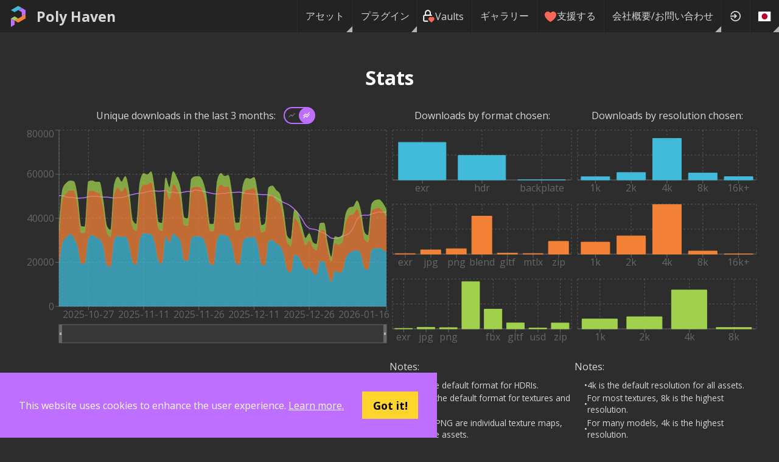

--- FILE ---
content_type: text/html; charset=utf-8
request_url: https://polyhaven.com/ja/stats
body_size: 76484
content:
<!DOCTYPE html><html dir="ltr" lang="ja"><head><meta charSet="utf-8"/><title>Stats • Poly Haven</title><meta name="description" content="Site statistics for polyhaven.com."/><meta name="keywords" content="Arch-viz,Game,Unreal,Unity,Blender,Maya,Max,free,cc0,creative commons"/><meta name="author" content="Poly Haven"/><meta name="viewport" content="width=device-width, initial-scale=1.0"/><meta name="theme-color" content="rgb(234, 91, 12)"/><link rel="canonical" href="https://polyhaven.com/stats"/><meta property="og:locale" content="en_US"/><meta property="og:type" content="website"/><meta property="og:title" content="Stats • Poly Haven"/><meta property="og:description" content="Site statistics for polyhaven.com."/><meta property="og:url" content="https://polyhaven.com/stats"/><meta property="og:site_name" content="Poly Haven"/><meta property="twitter:card" content="summary_large_image"/><meta property="twitter:site" content="@polyhaven"/><meta name="next-head-count" content="16"/><link rel="icon" href="/favicon.ico"/><link rel="preconnect" href="https://fonts.gstatic.com"/><link rel="stylesheet" href="https://cdnjs.cloudflare.com/ajax/libs/normalize/8.0.0/normalize.min.css"/><meta property="og:locale" content="en_US"/><meta property="og:type" content="website"/><meta property="og:site_name" content="Poly Haven"/><meta content="text/html;charset=utf-8" http-equiv="Content-Type"/><meta content="utf-8" http-equiv="encoding"/><meta name="theme-color" content="rgb(190, 111, 255)"/><meta property="commit_hash" content="c8f779cef07a876b054c7c51b605574322fca025"/><script src="/download-js/ua-parser.min.js"></script><script src="/download-js/zip.js"></script><script src="/download-js/download.js"></script><link rel="preconnect" href="https://fonts.gstatic.com" crossorigin /><link rel="preload" href="/_next/static/css/4b2e2da015691e60.css" as="style"/><link rel="stylesheet" href="/_next/static/css/4b2e2da015691e60.css" data-n-g=""/><link rel="preload" href="/_next/static/css/1f98d1e6f160fdbe.css" as="style"/><link rel="stylesheet" href="/_next/static/css/1f98d1e6f160fdbe.css" data-n-p=""/><noscript data-n-css=""></noscript><script defer="" nomodule="" src="/_next/static/chunks/polyfills-42372ed130431b0a.js"></script><script src="/_next/static/chunks/webpack-f7a3f95db08eac21.js" defer=""></script><script src="/_next/static/chunks/framework-b0ec748c7a4c483a.js" defer=""></script><script src="/_next/static/chunks/main-8663fe5437afb3c3.js" defer=""></script><script src="/_next/static/chunks/pages/_app-37e3f394018b9496.js" defer=""></script><script src="/_next/static/chunks/d9067523-78bffb2ceaf8b441.js" defer=""></script><script src="/_next/static/chunks/69480c19-2bc90865c8d01345.js" defer=""></script><script src="/_next/static/chunks/283-4596fa5c32c00036.js" defer=""></script><script src="/_next/static/chunks/4762-ce0d39c879d1e79f.js" defer=""></script><script src="/_next/static/chunks/3321-b315cfbabb2fa20b.js" defer=""></script><script src="/_next/static/chunks/4679-b8ae7498d4b0ab58.js" defer=""></script><script src="/_next/static/chunks/4161-5f3198fbbc2018a7.js" defer=""></script><script src="/_next/static/chunks/pages/stats-a0cb7def6a8a655a.js" defer=""></script><script src="/_next/static/c8f779cef07a876b054c7c51b605574322fca025/_buildManifest.js" defer=""></script><script src="/_next/static/c8f779cef07a876b054c7c51b605574322fca025/_ssgManifest.js" defer=""></script><style data-href="https://fonts.googleapis.com/css2?family=Open+Sans:wght@400;700&display=swap">@font-face{font-family:'Open Sans';font-style:normal;font-weight:400;font-stretch:normal;font-display:swap;src:url(https://fonts.gstatic.com/l/font?kit=memSYaGs126MiZpBA-UvWbX2vVnXBbObj2OVZyOOSr4dVJWUgsjZ0C4k&skey=62c1cbfccc78b4b2&v=v44) format('woff')}@font-face{font-family:'Open Sans';font-style:normal;font-weight:700;font-stretch:normal;font-display:swap;src:url(https://fonts.gstatic.com/l/font?kit=memSYaGs126MiZpBA-UvWbX2vVnXBbObj2OVZyOOSr4dVJWUgsg-1y4k&skey=62c1cbfccc78b4b2&v=v44) format('woff')}@font-face{font-family:'Open Sans';font-style:normal;font-weight:400;font-stretch:100%;font-display:swap;src:url(https://fonts.gstatic.com/s/opensans/v44/memvYaGs126MiZpBA-UvWbX2vVnXBbObj2OVTSKmu0SC55K5gw.woff2) format('woff2');unicode-range:U+0460-052F,U+1C80-1C8A,U+20B4,U+2DE0-2DFF,U+A640-A69F,U+FE2E-FE2F}@font-face{font-family:'Open Sans';font-style:normal;font-weight:400;font-stretch:100%;font-display:swap;src:url(https://fonts.gstatic.com/s/opensans/v44/memvYaGs126MiZpBA-UvWbX2vVnXBbObj2OVTSumu0SC55K5gw.woff2) format('woff2');unicode-range:U+0301,U+0400-045F,U+0490-0491,U+04B0-04B1,U+2116}@font-face{font-family:'Open Sans';font-style:normal;font-weight:400;font-stretch:100%;font-display:swap;src:url(https://fonts.gstatic.com/s/opensans/v44/memvYaGs126MiZpBA-UvWbX2vVnXBbObj2OVTSOmu0SC55K5gw.woff2) format('woff2');unicode-range:U+1F00-1FFF}@font-face{font-family:'Open Sans';font-style:normal;font-weight:400;font-stretch:100%;font-display:swap;src:url(https://fonts.gstatic.com/s/opensans/v44/memvYaGs126MiZpBA-UvWbX2vVnXBbObj2OVTSymu0SC55K5gw.woff2) format('woff2');unicode-range:U+0370-0377,U+037A-037F,U+0384-038A,U+038C,U+038E-03A1,U+03A3-03FF}@font-face{font-family:'Open Sans';font-style:normal;font-weight:400;font-stretch:100%;font-display:swap;src:url(https://fonts.gstatic.com/s/opensans/v44/memvYaGs126MiZpBA-UvWbX2vVnXBbObj2OVTS2mu0SC55K5gw.woff2) format('woff2');unicode-range:U+0307-0308,U+0590-05FF,U+200C-2010,U+20AA,U+25CC,U+FB1D-FB4F}@font-face{font-family:'Open Sans';font-style:normal;font-weight:400;font-stretch:100%;font-display:swap;src:url(https://fonts.gstatic.com/s/opensans/v44/memvYaGs126MiZpBA-UvWbX2vVnXBbObj2OVTVOmu0SC55K5gw.woff2) format('woff2');unicode-range:U+0302-0303,U+0305,U+0307-0308,U+0310,U+0312,U+0315,U+031A,U+0326-0327,U+032C,U+032F-0330,U+0332-0333,U+0338,U+033A,U+0346,U+034D,U+0391-03A1,U+03A3-03A9,U+03B1-03C9,U+03D1,U+03D5-03D6,U+03F0-03F1,U+03F4-03F5,U+2016-2017,U+2034-2038,U+203C,U+2040,U+2043,U+2047,U+2050,U+2057,U+205F,U+2070-2071,U+2074-208E,U+2090-209C,U+20D0-20DC,U+20E1,U+20E5-20EF,U+2100-2112,U+2114-2115,U+2117-2121,U+2123-214F,U+2190,U+2192,U+2194-21AE,U+21B0-21E5,U+21F1-21F2,U+21F4-2211,U+2213-2214,U+2216-22FF,U+2308-230B,U+2310,U+2319,U+231C-2321,U+2336-237A,U+237C,U+2395,U+239B-23B7,U+23D0,U+23DC-23E1,U+2474-2475,U+25AF,U+25B3,U+25B7,U+25BD,U+25C1,U+25CA,U+25CC,U+25FB,U+266D-266F,U+27C0-27FF,U+2900-2AFF,U+2B0E-2B11,U+2B30-2B4C,U+2BFE,U+3030,U+FF5B,U+FF5D,U+1D400-1D7FF,U+1EE00-1EEFF}@font-face{font-family:'Open Sans';font-style:normal;font-weight:400;font-stretch:100%;font-display:swap;src:url(https://fonts.gstatic.com/s/opensans/v44/memvYaGs126MiZpBA-UvWbX2vVnXBbObj2OVTUGmu0SC55K5gw.woff2) format('woff2');unicode-range:U+0001-000C,U+000E-001F,U+007F-009F,U+20DD-20E0,U+20E2-20E4,U+2150-218F,U+2190,U+2192,U+2194-2199,U+21AF,U+21E6-21F0,U+21F3,U+2218-2219,U+2299,U+22C4-22C6,U+2300-243F,U+2440-244A,U+2460-24FF,U+25A0-27BF,U+2800-28FF,U+2921-2922,U+2981,U+29BF,U+29EB,U+2B00-2BFF,U+4DC0-4DFF,U+FFF9-FFFB,U+10140-1018E,U+10190-1019C,U+101A0,U+101D0-101FD,U+102E0-102FB,U+10E60-10E7E,U+1D2C0-1D2D3,U+1D2E0-1D37F,U+1F000-1F0FF,U+1F100-1F1AD,U+1F1E6-1F1FF,U+1F30D-1F30F,U+1F315,U+1F31C,U+1F31E,U+1F320-1F32C,U+1F336,U+1F378,U+1F37D,U+1F382,U+1F393-1F39F,U+1F3A7-1F3A8,U+1F3AC-1F3AF,U+1F3C2,U+1F3C4-1F3C6,U+1F3CA-1F3CE,U+1F3D4-1F3E0,U+1F3ED,U+1F3F1-1F3F3,U+1F3F5-1F3F7,U+1F408,U+1F415,U+1F41F,U+1F426,U+1F43F,U+1F441-1F442,U+1F444,U+1F446-1F449,U+1F44C-1F44E,U+1F453,U+1F46A,U+1F47D,U+1F4A3,U+1F4B0,U+1F4B3,U+1F4B9,U+1F4BB,U+1F4BF,U+1F4C8-1F4CB,U+1F4D6,U+1F4DA,U+1F4DF,U+1F4E3-1F4E6,U+1F4EA-1F4ED,U+1F4F7,U+1F4F9-1F4FB,U+1F4FD-1F4FE,U+1F503,U+1F507-1F50B,U+1F50D,U+1F512-1F513,U+1F53E-1F54A,U+1F54F-1F5FA,U+1F610,U+1F650-1F67F,U+1F687,U+1F68D,U+1F691,U+1F694,U+1F698,U+1F6AD,U+1F6B2,U+1F6B9-1F6BA,U+1F6BC,U+1F6C6-1F6CF,U+1F6D3-1F6D7,U+1F6E0-1F6EA,U+1F6F0-1F6F3,U+1F6F7-1F6FC,U+1F700-1F7FF,U+1F800-1F80B,U+1F810-1F847,U+1F850-1F859,U+1F860-1F887,U+1F890-1F8AD,U+1F8B0-1F8BB,U+1F8C0-1F8C1,U+1F900-1F90B,U+1F93B,U+1F946,U+1F984,U+1F996,U+1F9E9,U+1FA00-1FA6F,U+1FA70-1FA7C,U+1FA80-1FA89,U+1FA8F-1FAC6,U+1FACE-1FADC,U+1FADF-1FAE9,U+1FAF0-1FAF8,U+1FB00-1FBFF}@font-face{font-family:'Open Sans';font-style:normal;font-weight:400;font-stretch:100%;font-display:swap;src:url(https://fonts.gstatic.com/s/opensans/v44/memvYaGs126MiZpBA-UvWbX2vVnXBbObj2OVTSCmu0SC55K5gw.woff2) format('woff2');unicode-range:U+0102-0103,U+0110-0111,U+0128-0129,U+0168-0169,U+01A0-01A1,U+01AF-01B0,U+0300-0301,U+0303-0304,U+0308-0309,U+0323,U+0329,U+1EA0-1EF9,U+20AB}@font-face{font-family:'Open Sans';font-style:normal;font-weight:400;font-stretch:100%;font-display:swap;src:url(https://fonts.gstatic.com/s/opensans/v44/memvYaGs126MiZpBA-UvWbX2vVnXBbObj2OVTSGmu0SC55K5gw.woff2) format('woff2');unicode-range:U+0100-02BA,U+02BD-02C5,U+02C7-02CC,U+02CE-02D7,U+02DD-02FF,U+0304,U+0308,U+0329,U+1D00-1DBF,U+1E00-1E9F,U+1EF2-1EFF,U+2020,U+20A0-20AB,U+20AD-20C0,U+2113,U+2C60-2C7F,U+A720-A7FF}@font-face{font-family:'Open Sans';font-style:normal;font-weight:400;font-stretch:100%;font-display:swap;src:url(https://fonts.gstatic.com/s/opensans/v44/memvYaGs126MiZpBA-UvWbX2vVnXBbObj2OVTS-mu0SC55I.woff2) format('woff2');unicode-range:U+0000-00FF,U+0131,U+0152-0153,U+02BB-02BC,U+02C6,U+02DA,U+02DC,U+0304,U+0308,U+0329,U+2000-206F,U+20AC,U+2122,U+2191,U+2193,U+2212,U+2215,U+FEFF,U+FFFD}@font-face{font-family:'Open Sans';font-style:normal;font-weight:700;font-stretch:100%;font-display:swap;src:url(https://fonts.gstatic.com/s/opensans/v44/memvYaGs126MiZpBA-UvWbX2vVnXBbObj2OVTSKmu0SC55K5gw.woff2) format('woff2');unicode-range:U+0460-052F,U+1C80-1C8A,U+20B4,U+2DE0-2DFF,U+A640-A69F,U+FE2E-FE2F}@font-face{font-family:'Open Sans';font-style:normal;font-weight:700;font-stretch:100%;font-display:swap;src:url(https://fonts.gstatic.com/s/opensans/v44/memvYaGs126MiZpBA-UvWbX2vVnXBbObj2OVTSumu0SC55K5gw.woff2) format('woff2');unicode-range:U+0301,U+0400-045F,U+0490-0491,U+04B0-04B1,U+2116}@font-face{font-family:'Open Sans';font-style:normal;font-weight:700;font-stretch:100%;font-display:swap;src:url(https://fonts.gstatic.com/s/opensans/v44/memvYaGs126MiZpBA-UvWbX2vVnXBbObj2OVTSOmu0SC55K5gw.woff2) format('woff2');unicode-range:U+1F00-1FFF}@font-face{font-family:'Open Sans';font-style:normal;font-weight:700;font-stretch:100%;font-display:swap;src:url(https://fonts.gstatic.com/s/opensans/v44/memvYaGs126MiZpBA-UvWbX2vVnXBbObj2OVTSymu0SC55K5gw.woff2) format('woff2');unicode-range:U+0370-0377,U+037A-037F,U+0384-038A,U+038C,U+038E-03A1,U+03A3-03FF}@font-face{font-family:'Open Sans';font-style:normal;font-weight:700;font-stretch:100%;font-display:swap;src:url(https://fonts.gstatic.com/s/opensans/v44/memvYaGs126MiZpBA-UvWbX2vVnXBbObj2OVTS2mu0SC55K5gw.woff2) format('woff2');unicode-range:U+0307-0308,U+0590-05FF,U+200C-2010,U+20AA,U+25CC,U+FB1D-FB4F}@font-face{font-family:'Open Sans';font-style:normal;font-weight:700;font-stretch:100%;font-display:swap;src:url(https://fonts.gstatic.com/s/opensans/v44/memvYaGs126MiZpBA-UvWbX2vVnXBbObj2OVTVOmu0SC55K5gw.woff2) format('woff2');unicode-range:U+0302-0303,U+0305,U+0307-0308,U+0310,U+0312,U+0315,U+031A,U+0326-0327,U+032C,U+032F-0330,U+0332-0333,U+0338,U+033A,U+0346,U+034D,U+0391-03A1,U+03A3-03A9,U+03B1-03C9,U+03D1,U+03D5-03D6,U+03F0-03F1,U+03F4-03F5,U+2016-2017,U+2034-2038,U+203C,U+2040,U+2043,U+2047,U+2050,U+2057,U+205F,U+2070-2071,U+2074-208E,U+2090-209C,U+20D0-20DC,U+20E1,U+20E5-20EF,U+2100-2112,U+2114-2115,U+2117-2121,U+2123-214F,U+2190,U+2192,U+2194-21AE,U+21B0-21E5,U+21F1-21F2,U+21F4-2211,U+2213-2214,U+2216-22FF,U+2308-230B,U+2310,U+2319,U+231C-2321,U+2336-237A,U+237C,U+2395,U+239B-23B7,U+23D0,U+23DC-23E1,U+2474-2475,U+25AF,U+25B3,U+25B7,U+25BD,U+25C1,U+25CA,U+25CC,U+25FB,U+266D-266F,U+27C0-27FF,U+2900-2AFF,U+2B0E-2B11,U+2B30-2B4C,U+2BFE,U+3030,U+FF5B,U+FF5D,U+1D400-1D7FF,U+1EE00-1EEFF}@font-face{font-family:'Open Sans';font-style:normal;font-weight:700;font-stretch:100%;font-display:swap;src:url(https://fonts.gstatic.com/s/opensans/v44/memvYaGs126MiZpBA-UvWbX2vVnXBbObj2OVTUGmu0SC55K5gw.woff2) format('woff2');unicode-range:U+0001-000C,U+000E-001F,U+007F-009F,U+20DD-20E0,U+20E2-20E4,U+2150-218F,U+2190,U+2192,U+2194-2199,U+21AF,U+21E6-21F0,U+21F3,U+2218-2219,U+2299,U+22C4-22C6,U+2300-243F,U+2440-244A,U+2460-24FF,U+25A0-27BF,U+2800-28FF,U+2921-2922,U+2981,U+29BF,U+29EB,U+2B00-2BFF,U+4DC0-4DFF,U+FFF9-FFFB,U+10140-1018E,U+10190-1019C,U+101A0,U+101D0-101FD,U+102E0-102FB,U+10E60-10E7E,U+1D2C0-1D2D3,U+1D2E0-1D37F,U+1F000-1F0FF,U+1F100-1F1AD,U+1F1E6-1F1FF,U+1F30D-1F30F,U+1F315,U+1F31C,U+1F31E,U+1F320-1F32C,U+1F336,U+1F378,U+1F37D,U+1F382,U+1F393-1F39F,U+1F3A7-1F3A8,U+1F3AC-1F3AF,U+1F3C2,U+1F3C4-1F3C6,U+1F3CA-1F3CE,U+1F3D4-1F3E0,U+1F3ED,U+1F3F1-1F3F3,U+1F3F5-1F3F7,U+1F408,U+1F415,U+1F41F,U+1F426,U+1F43F,U+1F441-1F442,U+1F444,U+1F446-1F449,U+1F44C-1F44E,U+1F453,U+1F46A,U+1F47D,U+1F4A3,U+1F4B0,U+1F4B3,U+1F4B9,U+1F4BB,U+1F4BF,U+1F4C8-1F4CB,U+1F4D6,U+1F4DA,U+1F4DF,U+1F4E3-1F4E6,U+1F4EA-1F4ED,U+1F4F7,U+1F4F9-1F4FB,U+1F4FD-1F4FE,U+1F503,U+1F507-1F50B,U+1F50D,U+1F512-1F513,U+1F53E-1F54A,U+1F54F-1F5FA,U+1F610,U+1F650-1F67F,U+1F687,U+1F68D,U+1F691,U+1F694,U+1F698,U+1F6AD,U+1F6B2,U+1F6B9-1F6BA,U+1F6BC,U+1F6C6-1F6CF,U+1F6D3-1F6D7,U+1F6E0-1F6EA,U+1F6F0-1F6F3,U+1F6F7-1F6FC,U+1F700-1F7FF,U+1F800-1F80B,U+1F810-1F847,U+1F850-1F859,U+1F860-1F887,U+1F890-1F8AD,U+1F8B0-1F8BB,U+1F8C0-1F8C1,U+1F900-1F90B,U+1F93B,U+1F946,U+1F984,U+1F996,U+1F9E9,U+1FA00-1FA6F,U+1FA70-1FA7C,U+1FA80-1FA89,U+1FA8F-1FAC6,U+1FACE-1FADC,U+1FADF-1FAE9,U+1FAF0-1FAF8,U+1FB00-1FBFF}@font-face{font-family:'Open Sans';font-style:normal;font-weight:700;font-stretch:100%;font-display:swap;src:url(https://fonts.gstatic.com/s/opensans/v44/memvYaGs126MiZpBA-UvWbX2vVnXBbObj2OVTSCmu0SC55K5gw.woff2) format('woff2');unicode-range:U+0102-0103,U+0110-0111,U+0128-0129,U+0168-0169,U+01A0-01A1,U+01AF-01B0,U+0300-0301,U+0303-0304,U+0308-0309,U+0323,U+0329,U+1EA0-1EF9,U+20AB}@font-face{font-family:'Open Sans';font-style:normal;font-weight:700;font-stretch:100%;font-display:swap;src:url(https://fonts.gstatic.com/s/opensans/v44/memvYaGs126MiZpBA-UvWbX2vVnXBbObj2OVTSGmu0SC55K5gw.woff2) format('woff2');unicode-range:U+0100-02BA,U+02BD-02C5,U+02C7-02CC,U+02CE-02D7,U+02DD-02FF,U+0304,U+0308,U+0329,U+1D00-1DBF,U+1E00-1E9F,U+1EF2-1EFF,U+2020,U+20A0-20AB,U+20AD-20C0,U+2113,U+2C60-2C7F,U+A720-A7FF}@font-face{font-family:'Open Sans';font-style:normal;font-weight:700;font-stretch:100%;font-display:swap;src:url(https://fonts.gstatic.com/s/opensans/v44/memvYaGs126MiZpBA-UvWbX2vVnXBbObj2OVTS-mu0SC55I.woff2) format('woff2');unicode-range:U+0000-00FF,U+0131,U+0152-0153,U+02BB-02BC,U+02C6,U+02DA,U+02DC,U+0304,U+0308,U+0329,U+2000-206F,U+20AC,U+2122,U+2191,U+2193,U+2212,U+2215,U+FEFF,U+FFFD}</style></head><body><div id="__next"><div id="Layout_layout__ZaY8Q"><div class="Header_header__E1Wv4" id="mainheader"><a class="Header_logo__sVu15" href="/ja"><div class="Header_logo_image__gsiFu"><img src="/Logo 256.png"/></div>Poly Haven</a><div class="Header_spacer__xupXH"></div><div class="Header_assetHeader__acpIK"><h2 id="header-path"></h2> <h1 id="header-title"></h1></div><div style="display:none" id="header-frompath"></div><div class="Header_spacer__xupXH"></div><div class="Nav_nav__6u4Re Nav_hiddenMobile__Pq9Io"><div class="Nav_navItemWrapper__qSXyS  Nav_navItemMenuFlag__9a1Xp"><a class="Nav_navItem__4T1Pr" href="/ja/all">アセット</a><div class="Nav_subNav__wgdgY"><div class="Nav_navItemWrapper__qSXyS  "><a class="Nav_navItem__4T1Pr" href="/ja/hdris"><span class="Nav_assetType__weitK"><img src="/icons/a_hdris.png"/> <!-- -->HDRI</span></a></div><div class="Nav_navItemWrapper__qSXyS  "><a class="Nav_navItem__4T1Pr" href="/ja/textures"><span class="Nav_assetType__weitK"><img src="/icons/a_textures.png"/> <!-- -->テクスチャ</span></a></div><div class="Nav_navItemWrapper__qSXyS  "><a class="Nav_navItem__4T1Pr" href="/ja/models"><span class="Nav_assetType__weitK"><img src="/icons/a_models.png"/> <!-- -->モデル</span></a></div><hr/><div class="Nav_navItemWrapper__qSXyS  "><a class="Nav_navItem__4T1Pr" href="/ja/collections"><span class="Nav_assetType__weitK"><svg stroke="currentColor" fill="currentColor" stroke-width="0" viewBox="0 0 24 24" height="1em" width="1em" xmlns="http://www.w3.org/2000/svg"><path fill="none" d="M0 0h24v24H0z"></path><path d="M10 4H4c-1.1 0-1.99.9-1.99 2L2 18c0 1.1.9 2 2 2h16c1.1 0 2-.9 2-2V8c0-1.1-.9-2-2-2h-8l-2-2z"></path></svg>コレクション</span></a></div><div class="Nav_navItemWrapper__qSXyS  "><a class="Nav_navItem__4T1Pr" href="/ja/vaults"><span class="Nav_assetType__weitK"><svg width="100%" height="100%" viewBox="0 0 12 12" version="1.1" style="fill-rule:evenodd;clip-rule:evenodd;stroke-linecap:round;stroke-linejoin:round"><path d="M4.879,10.762l-2.521,0c-0.615,0 -1.121,-0.505 -1.121,-1.12l0,-3.362c0,-0.615 0.506,-1.12 1.121,-1.12l5.603,-0c0.213,-0 0.411,0.059 0.581,0.162" style="fill:none;fill-rule:nonzero;stroke:white;stroke-width:1.12px"></path><path d="M2.918,5.16l0,-2.242c0,-1.229 1.012,-2.241 2.241,-2.241c1.23,0 2.242,1.012 2.242,2.241l-0,2.242" style="fill:none;fill-rule:nonzero;stroke:white;stroke-width:1.12px"></path><path d="M8.521,11.323l1.877,-1.84c0.233,-0.226 0.365,-0.537 0.365,-0.862c-0,-0.323 -0.131,-0.633 -0.362,-0.859c-0.484,-0.473 -1.268,-0.475 -1.753,-0.003l-0.126,0.123l-0.125,-0.123c-0.483,-0.473 -1.267,-0.475 -1.752,-0.004c-0.233,0.226 -0.365,0.538 -0.365,0.862c-0,0.323 0.13,0.633 0.361,0.859l1.88,1.847Z" style="fill:rgb(249, 104, 84);fill-rule:nonzero;stroke:rgb(249, 104, 84);stroke-width:1.12px"></path></svg>Vaults</span></a></div></div></div><div class="Nav_navItemWrapper__qSXyS  Nav_navItemMenuFlag__9a1Xp"><a class="Nav_navItem__4T1Pr" href="/ja/plugins">プラグイン</a><div class="Nav_subNav__wgdgY"><div class="Nav_navItemWrapper__qSXyS  "><a class="Nav_navItem__4T1Pr" href="/ja/plugins/blender"><svg width="1em" height="1em" viewBox="0 0 2146 1743" version="1.1" xmlns="http://www.w3.org/2000/svg"><g><path fill="currentColor" d="M1118.46,979.951c4.011,-71.561 39.054,-134.607 91.92,-179.3c51.845,-43.897 121.627,-70.728 197.767,-70.728c76.065,0 145.847,26.831 197.73,70.728c52.828,44.693 87.871,107.739 91.92,179.224c4.012,73.529 -25.544,141.835 -77.389,192.469c-52.866,51.504 -128.06,83.822 -212.261,83.822c-84.2,0 -159.545,-32.318 -212.374,-83.822c-51.883,-50.634 -81.362,-118.94 -77.313,-192.393Z"></path><path fill="currentColor" d="M657.157,1124.55c0.492,28.003 9.423,82.421 22.82,124.919c28.155,89.953 75.913,173.169 142.365,246.509c68.193,75.383 152.166,135.931 249.158,178.921c101.949,45.146 212.412,68.155 327.152,67.966c114.55,-0.152 225.014,-23.614 326.963,-69.102c96.991,-43.405 180.889,-104.219 248.968,-179.64c66.415,-73.642 114.097,-157.01 142.328,-246.962c14.191,-45.45 23.16,-91.58 26.755,-137.862c3.519,-45.601 2.043,-91.277 -4.428,-136.916c-12.64,-88.93 -43.406,-172.374 -90.785,-248.438c-43.33,-69.896 -99.187,-131.088 -165.601,-182.592l0.151,-0.114l-670.236,-514.625c-0.605,-0.454 -1.097,-0.946 -1.74,-1.362c-43.974,-33.756 -117.919,-33.643 -166.282,0.189c-48.893,34.21 -54.494,90.785 -10.975,126.471l-0.189,0.189l279.546,227.322l-852.034,0.909l-1.135,-0c-70.426,0.075 -138.127,46.281 -151.523,104.673c-13.775,59.489 34.058,108.836 107.285,109.101l-0.114,0.265l431.864,-0.833l-770.634,591.522c-0.984,0.719 -2.043,1.476 -2.952,2.195c-72.696,55.667 -96.196,148.231 -50.406,206.812c46.471,59.564 145.279,59.678 218.732,0.34l420.586,-344.219c0,0 -6.131,46.471 -5.639,74.362Zm1080.76,155.61c-86.661,88.287 -207.985,138.353 -339.262,138.618c-131.467,0.227 -252.791,-49.385 -339.451,-137.521c-42.347,-42.952 -73.453,-92.374 -92.64,-145.014c-18.808,-51.731 -26.111,-106.641 -21.268,-162.043c4.579,-54.153 20.701,-105.809 46.434,-152.545c25.279,-45.941 60.094,-87.455 103.084,-122.573c84.238,-68.647 191.485,-105.809 303.652,-105.96c112.28,-0.151 219.451,36.67 303.765,105.09c42.914,34.967 77.691,76.329 102.97,122.194c25.847,46.699 41.855,98.165 46.623,152.469c4.768,55.327 -2.536,110.161 -21.344,161.93c-19.224,52.791 -50.217,102.214 -92.563,145.355Z"></path></g></svg> Blender <!-- -->アドオン</a></div><div class="Nav_navItemWrapper__qSXyS  "><a class="Nav_navItem__4T1Pr" href="/ja/plugins/unreal"><svg width="1em" height="1em" id="Layer_1" data-name="Layer 1" xmlns="http://www.w3.org/2000/svg" viewBox="0 0 336 336"><defs><style>.cls-1{fill:currentColor;fill-rule:evenodd;}</style></defs><path class="cls-1" d="M264.11,191.3h0c-2.79,13.44-15.19,47.94-54.74,66.62l-15.88-17.86L166.69,267a98.9,98.9,0,0,1-78.22-40.12,38.53,38.53,0,0,0,8.76,1.65c4.39.08,9.14-1.53,9.14-8.9v-72.7a12,12,0,0,0-15.05-12C78.91,137.79,69,168.75,69,168.75a98.44,98.44,0,0,1,34.07-75.44,99.85,99.85,0,0,1,50.27-23.19c-13.55,7.72-21.16,20.31-21.16,30.87,0,17,10.24,14.94,13.27,12.44v98.12a15.6,15.6,0,0,0,2,3.45,14.49,14.49,0,0,0,11.85,6c10.25,0,23.55-11.7,23.55-11.7V129.88c0-8.08-6.09-17.84-12.19-21.19,0,0,11.29-2,20,4.67h0a74.63,74.63,0,0,1,5.21-5.73C216.2,87.68,235.35,82,251.3,79.16h0s-29,22.79-29,53.37c0,22.74.59,78.2.59,78.2C233.65,221.12,249.65,206.11,264.11,191.3Z"></path><path class="cls-1" d="M168,6.26A161.74,161.74,0,1,0,329.74,168,161.74,161.74,0,0,0,168,6.26Zm0,317A155.27,155.27,0,1,1,323.27,168,155.27,155.27,0,0,1,168,323.27Z"></path></svg> UE HDRI Browser</a></div></div></div><div class="Nav_navItemWrapper__qSXyS  "><a class="Nav_navItem__4T1Pr" href="/ja/vaults"><span class="Nav_assetType__weitK"><svg width="100%" height="100%" viewBox="0 0 12 12" version="1.1" style="fill-rule:evenodd;clip-rule:evenodd;stroke-linecap:round;stroke-linejoin:round"><path d="M4.879,10.762l-2.521,0c-0.615,0 -1.121,-0.505 -1.121,-1.12l0,-3.362c0,-0.615 0.506,-1.12 1.121,-1.12l5.603,-0c0.213,-0 0.411,0.059 0.581,0.162" style="fill:none;fill-rule:nonzero;stroke:white;stroke-width:1.12px"></path><path d="M2.918,5.16l0,-2.242c0,-1.229 1.012,-2.241 2.241,-2.241c1.23,0 2.242,1.012 2.242,2.241l-0,2.242" style="fill:none;fill-rule:nonzero;stroke:white;stroke-width:1.12px"></path><path d="M8.521,11.323l1.877,-1.84c0.233,-0.226 0.365,-0.537 0.365,-0.862c-0,-0.323 -0.131,-0.633 -0.362,-0.859c-0.484,-0.473 -1.268,-0.475 -1.753,-0.003l-0.126,0.123l-0.125,-0.123c-0.483,-0.473 -1.267,-0.475 -1.752,-0.004c-0.233,0.226 -0.365,0.538 -0.365,0.862c-0,0.323 0.13,0.633 0.361,0.859l1.88,1.847Z" style="fill:rgb(249, 104, 84);fill-rule:nonzero;stroke:rgb(249, 104, 84);stroke-width:1.12px"></path></svg>Vaults</span></a></div><div class="Nav_navItemWrapper__qSXyS  "><a class="Nav_navItem__4T1Pr" href="/ja/gallery">ギャラリー</a></div><div class="Nav_navItemWrapper__qSXyS  "><a class="Nav_navItem__4T1Pr" href="https://www.patreon.com/polyhaven/overview"><svg version="1.1" xmlns="http://www.w3.org/2000/svg" width="20" height="20" viewBox="0 0 20 20"><path fill="#F96854" d="M9.5 19c-0.084 0-0.167-0.021-0.243-0.063-0.094-0.052-2.326-1.301-4.592-3.347-1.341-1.21-2.411-2.448-3.183-3.68-0.984-1.571-1.482-3.139-1.482-4.66 0-2.895 2.355-5.25 5.25-5.25 0.98 0 2.021 0.367 2.931 1.034 0.532 0.39 0.985 0.86 1.319 1.359 0.334-0.499 0.787-0.969 1.319-1.359 0.91-0.667 1.951-1.034 2.931-1.034 2.895 0 5.25 2.355 5.25 5.25 0 1.521-0.499 3.089-1.482 4.66-0.771 1.232-1.842 2.47-3.182 3.68-2.266 2.046-4.498 3.295-4.592 3.347-0.076 0.042-0.159 0.063-0.243 0.063z"></path></svg> <!-- -->支援する</a></div><div class="Nav_navItemWrapper__qSXyS  Nav_navItemMenuFlag__9a1Xp"><a class="Nav_navItem__4T1Pr" href="/ja/about-contact">会社概要/お問い合わせ</a><div class="Nav_subNav__wgdgY"><div class="Nav_navItemWrapper__qSXyS  "><a class="Nav_navItem__4T1Pr" href="https://docs.polyhaven.com/ja/faq">よくある質問</a></div><div class="Nav_navItemWrapper__qSXyS  "><a class="Nav_navItem__4T1Pr" href="/ja/license">ライセンス</a></div><div class="Nav_navItemWrapper__qSXyS  "><a class="Nav_navItem__4T1Pr" href="https://www.patreon.com/polyhaven/posts?public=true">ニュース</a></div><div class="Nav_navItemWrapper__qSXyS  "><a class="Nav_navItem__4T1Pr" href="https://blog.polyhaven.com">ブログ</a></div></div></div><div class="Nav_navItemWrapper__qSXyS  "><a class="Nav_navItem__4T1Pr" href="/ja/account?returnTo=/stats"><svg stroke="currentColor" fill="currentColor" stroke-width="0" viewBox="0 0 512 512" height="1em" width="1em" xmlns="http://www.w3.org/2000/svg"><path d="M256 48c-42.9 0-84.2 13-119.2 37.5-34.2 24-60.2 57.2-75.1 96.1L58 192h45.7l1.9-5c8.2-17.8 19.4-33.9 33.5-48 31.2-31.2 72.7-48.4 116.9-48.4s85.7 17.2 116.9 48.4c31.2 31.2 48.4 72.7 48.4 116.9 0 44.1-17.2 85.7-48.4 116.9-31.2 31.2-72.7 48.4-116.9 48.4-44.1 0-85.6-17.2-116.9-48.4-14-14-25.3-30.1-33.5-47.9l-1.9-5H58l3.6 10.4c14.9 38.9 40.9 72.1 75.1 96.1C171.8 451.1 213 464 256 464c114.7 0 208-93.3 208-208S370.7 48 256 48z"></path><path d="M48 277.4h189.7l-43.6 44.7L224 352l96-96-96-96-31 29.9 44.7 44.7H48v42.8z"></path></svg></a></div></div><div style="height:100%;display:flex"><div class="Nav_navItemWrapper__qSXyS Nav_compactNavItemWrapper__vgkE6 Nav_navItemMenuFlag__9a1Xp"><span class="Nav_navItem__4T1Pr"><img src="https://cdn.jsdelivr.net/gh/lipis/flag-icons/flags/4x3/jp.svg" style="display:inline-block;width:inherit;height:1em;vertical-align:middle"/></span><div class="Nav_subNav__wgdgY"><hr/><div class="Nav_navItemWrapper__qSXyS  "><a class="Nav_navItem__4T1Pr" href="/ja/translate">🤝 Help Translate!</a></div></div></div></div><div class="Nav_menuToggle__DpmqE"><svg stroke="currentColor" fill="currentColor" stroke-width="0" viewBox="0 0 24 24" height="1em" width="1em" xmlns="http://www.w3.org/2000/svg"><path fill="none" d="M0 0h24v24H0z"></path><path d="M3 18h18v-2H3v2zm0-5h18v-2H3v2zm0-7v2h18V6H3z"></path></svg></div></div><div class="Layout_page__S1cKp"><div id="page" class="Page_page__9l_5_   "><div class="Page_pageContent__BFys9"><div dir="ltr" style="text-align:left"><div class="Stats_page__Ac_R4"><div class="Stats_header__hggNr"><h1>Stats</h1></div><div class="Stats_row__TrHRw"><div class="Stats_half___h9EM"><div><div class="Stats_graphHeader__kz5tS"><p>Unique downloads in the last 3 months:</p><div class="Switch_wrapper__U6IqV"><div class="Switch_toggle__qi6YM Switch_on__ZzLXe"></div><div class="Switch_label__vlCr4 "><svg stroke="currentColor" fill="currentColor" stroke-width="0" viewBox="0 0 24 24" height="1em" width="1em" xmlns="http://www.w3.org/2000/svg"><path fill="none" d="M0 0h24v24H0z"></path><path d="m3.5 18.49 6-6.01 4 4L22 6.92l-1.41-1.41-7.09 7.97-4-4L2 16.99z"></path></svg></div><div class="Switch_label__vlCr4 Switch_sel__THk_A"><svg stroke="currentColor" fill="currentColor" stroke-width="0" viewBox="0 0 24 24" height="1em" width="1em" xmlns="http://www.w3.org/2000/svg"><path fill="none" d="M0 0h24v24H0z"></path><path d="m2 19.99 7.5-7.51 4 4 7.09-7.97L22 9.92l-8.5 9.56-4-4-6 6.01-1.5-1.5zm1.5-4.5 6-6.01 4 4L22 3.92l-1.41-1.41-7.09 7.97-4-4L2 13.99l1.5 1.5z"></path></svg></div></div></div><div class="Stats_bigGraph__pyLSg"><div class="recharts-responsive-container" style="width:100%;height:100%;min-width:0"></div></div></div></div><div class="Stats_half___h9EM"><div class="Stats_row__TrHRw"><div class="Stats_half___h9EM"><div class="Stats_graphHeader__kz5tS"><p>Downloads by format chosen:</p></div><div><div class="Stats_smallGraph__PhWVO"><div class="recharts-responsive-container" style="width:100%;height:100%;min-width:0"></div></div></div><div><div class="Stats_smallGraph__PhWVO"><div class="recharts-responsive-container" style="width:100%;height:100%;min-width:0"></div></div></div><div><div class="Stats_smallGraph__PhWVO"><div class="recharts-responsive-container" style="width:100%;height:100%;min-width:0"></div></div></div><p style="margin-bottom:0">Notes:</p><ul class="Stats_unNumberedNotesList__yk6_m"><li>EXR is the default format for HDRIs.</li><li>Blend is the default format for textures and models.</li><li>EXR/JPG/PNG are individual texture maps, not entire assets.</li><li>ZIP may include a variety of contents.</li></ul></div><div class="Stats_half___h9EM"><div class="Stats_graphHeader__kz5tS"><p>Downloads by resolution chosen:</p></div><div><div class="Stats_smallGraph__PhWVO"><div class="recharts-responsive-container" style="width:100%;height:100%;min-width:0"></div></div></div><div><div class="Stats_smallGraph__PhWVO"><div class="recharts-responsive-container" style="width:100%;height:100%;min-width:0"></div></div></div><div><div class="Stats_smallGraph__PhWVO"><div class="recharts-responsive-container" style="width:100%;height:100%;min-width:0"></div></div></div><p style="margin-bottom:0">Notes:</p><ul class="Stats_unNumberedNotesList__yk6_m"><li>4k is the default resolution for all assets.</li><li>For most textures, 8k is the highest resolution.</li><li>For many models, 4k is the highest resolution.</li></ul></div></div></div></div><div class="Stats_spacer__XwA3A"></div><div class="Stats_row__TrHRw"><div class="Stats_half___h9EM"><div><div class="Stats_graphHeader__kz5tS"><p>Popularity of <!-- -->HDRI<!-- --> categories:</p></div><div class="Stats_medGraph__Fv_eW"><div class="recharts-responsive-container" style="width:100%;height:100%;min-width:0"></div></div></div></div><div class="Stats_half___h9EM"><div><div class="Stats_graphHeader__kz5tS"><p>Popularity of <!-- -->Texture<!-- --> categories:</p></div><div class="Stats_medGraph__Fv_eW"><div class="recharts-responsive-container" style="width:100%;height:100%;min-width:0"></div></div></div></div><div class="Stats_half___h9EM"><div><div class="Stats_graphHeader__kz5tS"><p>Popularity of <!-- -->Model<!-- --> categories:</p></div><div class="Stats_medGraph__Fv_eW"><div class="recharts-responsive-container" style="width:100%;height:100%;min-width:0"></div></div></div></div><div class="Stats_half___h9EM"><div><div class="Stats_graphHeader__kz5tS"><p>Relative demand<!-- --> <svg stroke="currentColor" fill="currentColor" stroke-width="0" viewBox="0 0 24 24" data-tip="Demand is calculated as the number of downloads per asset of that type available. I.e. If there are 10000 downloads for HDRIs in a day, and 500 HDRIs available on that day, the demand is 10000/500 = 20.&lt;br /&gt;If there are 2000 model downloads and 100 models available, the demand would also be 20. This provides a more useful indication of what people come to Poly Haven for.&lt;br /&gt;This graph is also relative, normalizing the demand of all asset types to 100%. Essentially it compares what asset types are most desired, taking into account the number of that type available, and ignoring ubiquitous daily fluctuations." height="1em" width="1em" xmlns="http://www.w3.org/2000/svg"><path fill="none" d="M0 0h24v24H0z"></path><path d="M12 2C6.48 2 2 6.48 2 12s4.48 10 10 10 10-4.48 10-10S17.52 2 12 2zm1 17h-2v-2h2v2zm2.07-7.75-.9.92C13.45 12.9 13 13.5 13 15h-2v-.5c0-1.1.45-2.1 1.17-2.83l1.24-1.26c.37-.36.59-.86.59-1.41 0-1.1-.9-2-2-2s-2 .9-2 2H8c0-2.21 1.79-4 4-4s4 1.79 4 4c0 .88-.36 1.68-.93 2.25z"></path></svg> <!-- -->per type:</p><div class="Switch_wrapper__U6IqV"><div class="Switch_toggle__qi6YM Switch_on__ZzLXe"></div><div class="Switch_label__vlCr4 "><svg stroke="currentColor" fill="currentColor" stroke-width="0" viewBox="0 0 24 24" height="1em" width="1em" xmlns="http://www.w3.org/2000/svg"><path fill="none" d="M0 0h24v24H0z"></path><path d="m3.5 18.49 6-6.01 4 4L22 6.92l-1.41-1.41-7.09 7.97-4-4L2 16.99z"></path></svg></div><div class="Switch_label__vlCr4 Switch_sel__THk_A"><svg stroke="currentColor" fill="currentColor" stroke-width="0" viewBox="0 0 24 24" height="1em" width="1em" xmlns="http://www.w3.org/2000/svg"><path fill="none" d="M0 0h24v24H0z"></path><path d="m2 19.99 7.5-7.51 4 4 7.09-7.97L22 9.92l-8.5 9.56-4-4-6 6.01-1.5-1.5zm1.5-4.5 6-6.01 4 4L22 3.92l-1.41-1.41-7.09 7.97-4-4L2 13.99l1.5 1.5z"></path></svg></div></div></div><div class="Stats_medGraph__Fv_eW"><div class="recharts-responsive-container" style="width:100%;height:100%;min-width:0"></div></div></div></div><div class="Stats_half___h9EM"><div><div class="Stats_graphHeader__kz5tS"><p>New assets per month:</p></div><div class="Stats_medGraph__Fv_eW"><div class="recharts-responsive-container" style="width:100%;height:100%;min-width:0"></div></div></div></div></div><div class="Stats_spacer__XwA3A"></div><div class="Stats_row__TrHRw"><div class="Stats_half___h9EM"><div><div class="Stats_graphHeader__kz5tS"><p>Searches for <!-- -->HDRI<!-- -->s:</p></div><div class="Stats_medGraph__Fv_eW"><div class="recharts-responsive-container" style="width:100%;height:100%;min-width:0"></div></div></div></div><div class="Stats_half___h9EM"><div><div class="Stats_graphHeader__kz5tS"><p>Searches for <!-- -->Texture<!-- -->s:</p></div><div class="Stats_medGraph__Fv_eW"><div class="recharts-responsive-container" style="width:100%;height:100%;min-width:0"></div></div></div></div><div class="Stats_half___h9EM"><div><div class="Stats_graphHeader__kz5tS"><p>Searches for <!-- -->Model<!-- -->s:</p></div><div class="Stats_medGraph__Fv_eW"><div class="recharts-responsive-container" style="width:100%;height:100%;min-width:0"></div></div></div></div></div><div style="font-style:italic;text-align:right;width:100%;opacity:0.4">Based on <!-- -->47203<!-- --> searches in the last<!-- --> <!-- -->58 hours<!-- -->.</div><div class="Stats_spacer__XwA3A"></div><div class="Stats_row__TrHRw"><div class="Stats_half___h9EM"><div><div class="Stats_graphHeader__kz5tS"><p>Website traffic in the last year:</p><div class="Dropdown_wrapper__LSPpd"><div class="Dropdown_button__eiQzs">Data:<div class="Dropdown_buttonValue__lRem3">Unique Users</div><div class="Dropdown_arrow__1Yx_R"><svg stroke="currentColor" fill="currentColor" stroke-width="0" viewBox="0 0 24 24" height="1em" width="1em" xmlns="http://www.w3.org/2000/svg"><path fill="none" d="M0 0h24v24H0z"></path><path d="M16.59 8.59 12 13.17 7.41 8.59 6 10l6 6 6-6z"></path></svg></div></div><div class="Dropdown_menu__lzMJs null"><div data-value="uniques" data-tip="The number of users visiting the whole site." data-for="dropdown" class="Dropdown_option__gPcSk Dropdown_active__PHuMS"><div class="Dropdown_label__Q5GSv">Unique Users</div></div><div data-value="requests" data-tip="Total HTTP requests." data-for="dropdown" class="Dropdown_option__gPcSk null"><div class="Dropdown_label__Q5GSv">Requests</div></div><div data-value="requestsPerUser" data-tip="Average HTTP requests per user." data-for="dropdown" class="Dropdown_option__gPcSk null"><div class="Dropdown_label__Q5GSv">Requests per User</div></div><div data-value="bytes" data-tip="The number of gigabytes downloaded from the site." data-for="dropdown" class="Dropdown_option__gPcSk null"><div class="Dropdown_label__Q5GSv">Bandwidth</div></div><div data-value="bytesPerUser" data-tip="The number of megabytes downloaded per user." data-for="dropdown" class="Dropdown_option__gPcSk null"><div class="Dropdown_label__Q5GSv">Bandwidth per User</div></div><div data-value="assetsPublished" data-tip="The number of assets live on this day." data-for="dropdown" class="Dropdown_option__gPcSk null"><div class="Dropdown_label__Q5GSv">Assets Published</div></div><div data-value="usersPerAsset" data-tip="The number of unique users per assets live on this day." data-for="dropdown" class="Dropdown_option__gPcSk null"><div class="Dropdown_label__Q5GSv">Users per Asset</div></div><div data-value="pageViews" data-tip="Our site is a single-page-application, so Cloudflare is very inconsistent about what it counts as a &quot;page view&quot;. Take this graph with a billion grains of salt and rather don&#x27;t try to make any sense of it." data-for="dropdown" class="Dropdown_option__gPcSk null"><div class="Dropdown_label__Q5GSv">CF &quot;Page Views&quot; <svg stroke="currentColor" fill="currentColor" stroke-width="0" viewBox="0 0 24 24" height="1em" width="1em" xmlns="http://www.w3.org/2000/svg"><path fill="none" d="M0 0h24v24H0z"></path><path d="M1 21h22L12 2 1 21zm12-3h-2v-2h2v2zm0-4h-2v-4h2v4z"></path></svg></div></div><div data-value="threats" data-tip="(Log scale) Requests that Cloudflare determines are coming from spam bots or malicious sources." data-for="dropdown" class="Dropdown_option__gPcSk null"><div class="Dropdown_label__Q5GSv">Threats</div></div></div></div></div><div class="Stats_bigGraph__pyLSg"><div class="recharts-responsive-container" style="width:100%;height:100%;min-width:0"></div></div></div></div></div><div class="Stats_spacer__XwA3A"></div><div class="Stats_row__TrHRw" style="align-items:center;justify-content:center"><p>Monthly Traffic:</p><div class="StatBlock_wrapper__ELI4o"><div class="StatBlock_inner__nJ_Mw"><h4>1.6M</h4><p>Downloads</p></div></div><div class="StatBlock_wrapper__ELI4o"><div class="StatBlock_inner__nJ_Mw"><h4>203TB</h4><p>Bandwidth</p></div></div><div class="StatBlock_wrapper__ELI4o"><div class="StatBlock_inner__nJ_Mw"><h4>8.4M</h4><p>Users</p></div></div></div><div class="Stats_spacer__XwA3A"></div><div class="Stats_row__TrHRw"><div class="Stats_half___h9EM"><div><div class="Stats_graphHeader__kz5tS"><div class="Stats_largeSpacer__xfBMz"></div><p><a href="https://www.patreon.com/polyhaven/overview">Patreon</a> supporters over time:</p><div class="Stats_largeSpacer__xfBMz"></div><div class="Switch_wrapper__U6IqV" title="Auto-scale Y-axis, or start from zero"><div class="Switch_toggle__qi6YM "></div><div class="Switch_label__vlCr4 Switch_sel__THk_A"><svg stroke="currentColor" fill="currentColor" stroke-width="0" viewBox="0 0 24 24" height="1em" width="1em" xmlns="http://www.w3.org/2000/svg"><path fill="none" d="M0 0h24v24H0z"></path><path d="m3.5 18.49 6-6.01 4 4L22 6.92l-1.41-1.41-7.09 7.97-4-4L2 16.99z"></path></svg></div><div class="Switch_label__vlCr4 "><svg stroke="currentColor" fill="none" stroke-width="2" viewBox="0 0 24 24" stroke-linecap="round" stroke-linejoin="round" height="1em" width="1em" xmlns="http://www.w3.org/2000/svg"><path d="M4 19l16 0"></path><path d="M4 15l4 -6l4 2l4 -5l4 4"></path></svg></div></div></div><div class="Stats_bigGraph__pyLSg"><div class="recharts-responsive-container" style="width:100%;height:100%;min-width:0"></div></div><p style="margin-bottom:0">Notes:</p><ol class="Stats_notesList__dONAG"><li><strong>2017-10-03</strong>: <span>HDRI Haven Launch</span></li><li><strong>2018-06-19</strong>: <span>Texture Haven Launch</span></li><li><strong>2020-03-31</strong>: <span>Model Haven Launch</span></li><li><strong>2021-06-15</strong>: <span>Poly Haven Launch</span></li><li><strong>2022-08-24</strong>: <span>Blender Add-on Released</span></li><li><strong>2025-03-03</strong>: <span>Ads Removed</span></li><li><strong>2025-06-10</strong>: <span>Vaults Introduced</span></li></ol></div></div></div><div class="__react_component_tooltip t515e9f7f-842d-4a79-88e9-712e101f09eb place-top type-dark" id="t515e9f7f-842d-4a79-88e9-712e101f09eb" data-id="tooltip"><style>
  	.t515e9f7f-842d-4a79-88e9-712e101f09eb {
	    color: #fff;
	    background: #222;
	    border: 1px solid transparent;
  	}

  	.t515e9f7f-842d-4a79-88e9-712e101f09eb.place-top {
        margin-top: -10px;
    }
    .t515e9f7f-842d-4a79-88e9-712e101f09eb.place-top::before {
        border-top: 8px solid transparent;
    }
    .t515e9f7f-842d-4a79-88e9-712e101f09eb.place-top::after {
        border-left: 8px solid transparent;
        border-right: 8px solid transparent;
        bottom: -6px;
        left: 50%;
        margin-left: -8px;
        border-top-color: #222;
        border-top-style: solid;
        border-top-width: 6px;
    }

    .t515e9f7f-842d-4a79-88e9-712e101f09eb.place-bottom {
        margin-top: 10px;
    }
    .t515e9f7f-842d-4a79-88e9-712e101f09eb.place-bottom::before {
        border-bottom: 8px solid transparent;
    }
    .t515e9f7f-842d-4a79-88e9-712e101f09eb.place-bottom::after {
        border-left: 8px solid transparent;
        border-right: 8px solid transparent;
        top: -6px;
        left: 50%;
        margin-left: -8px;
        border-bottom-color: #222;
        border-bottom-style: solid;
        border-bottom-width: 6px;
    }

    .t515e9f7f-842d-4a79-88e9-712e101f09eb.place-left {
        margin-left: -10px;
    }
    .t515e9f7f-842d-4a79-88e9-712e101f09eb.place-left::before {
        border-left: 8px solid transparent;
    }
    .t515e9f7f-842d-4a79-88e9-712e101f09eb.place-left::after {
        border-top: 5px solid transparent;
        border-bottom: 5px solid transparent;
        right: -6px;
        top: 50%;
        margin-top: -4px;
        border-left-color: #222;
        border-left-style: solid;
        border-left-width: 6px;
    }

    .t515e9f7f-842d-4a79-88e9-712e101f09eb.place-right {
        margin-left: 10px;
    }
    .t515e9f7f-842d-4a79-88e9-712e101f09eb.place-right::before {
        border-right: 8px solid transparent;
    }
    .t515e9f7f-842d-4a79-88e9-712e101f09eb.place-right::after {
        border-top: 5px solid transparent;
        border-bottom: 5px solid transparent;
        left: -6px;
        top: 50%;
        margin-top: -4px;
        border-right-color: #222;
        border-right-style: solid;
        border-right-width: 6px;
    }
  </style></div></div></div></div><div id="Footer_footer__l_IPH" dir="ltr"><h2>Poly Havenを可能にしてくれた<a href="https://www.patreon.com/polyhaven/overview">パトロン</a>に感謝します<!-- --> <svg version="1.1" xmlns="http://www.w3.org/2000/svg" width="20" height="20" viewBox="0 0 20 20"><path fill="#F96854" d="M9.5 19c-0.084 0-0.167-0.021-0.243-0.063-0.094-0.052-2.326-1.301-4.592-3.347-1.341-1.21-2.411-2.448-3.183-3.68-0.984-1.571-1.482-3.139-1.482-4.66 0-2.895 2.355-5.25 5.25-5.25 0.98 0 2.021 0.367 2.931 1.034 0.532 0.39 0.985 0.86 1.319 1.359 0.334-0.499 0.787-0.969 1.319-1.359 0.91-0.667 1.951-1.034 2.931-1.034 2.895 0 5.25 2.355 5.25 5.25 0 1.521-0.499 3.089-1.482 4.66-0.771 1.232-1.842 2.47-3.182 3.68-2.266 2.046-4.498 3.295-4.592 3.347-0.076 0.042-0.159 0.063-0.243 0.063z"></path></svg></h2><div class="Footer_patrons__mFrMy"><div><div><div><div class="LazyLoad"></div></div></div></div></div><div class="LazyLoad"></div><div class="Footer_buttonWrapper__YV1Kc"><a class="Button_button__vCRdt Button_accent__rx4XI" href="https://www.patreon.com/polyhaven/overview"><div class="Button_inner__Yx6i9">参加して、Patreon で Poly Haven をサポートしてください。</div></a></div><div class="Footer_linksWrapper__yfJY_"><a id="social"></a><div class="Footer_links__FeU8k"><a href="/ja"><div class="Footer_logoWrapper__beroI"><img src="/Logo 256.png" class="Footer_logo__c1SSi"/><h1>Poly Haven</h1><p>パブリック3Dアセットライブラリ</p></div></a><div class="Footer_linkListWrapper__1MBb2"><div class="Footer_linkList__lkMV9"><a href="/ja">ホーム</a><a href="https://docs.polyhaven.com/ja/faq">よくある質問</a><a href="/ja/about-contact">会社概要/お問い合わせ</a><a href="/ja/gallery">ギャラリー</a><a href="/ja/map">HDRI世界地図</a></div></div><div class="Footer_linkListWrapper__1MBb2"><div class="Footer_linkList__lkMV9"><a href="/ja/license">ライセンス</a><a href="/ja/privacy">プライバシー</a><a href="/ja/logo">ロゴ</a><a href="/ja/finance-reports">財務報告書</a><a href="/ja/stats">統計</a></div></div><div class="Footer_linkListWrapper__1MBb2"><div class="Footer_linkList__lkMV9"><a href="https://blog.polyhaven.com">ブログ</a><a href="https://docs.polyhaven.com">Wiki</a><a href="/ja/contribute">資する</a><a href="/ja/our-api">API</a><a href="https://github.com/Poly-Haven/polyhaven.com">ソース</a></div></div><div class="SocialIcons_communityIcons__Yu7JH"><a href="https://discord.gg/Dms7Mrs"><svg stroke="currentColor" fill="currentColor" stroke-width="0" role="img" viewBox="0 0 24 24" height="1em" width="1em" xmlns="http://www.w3.org/2000/svg"><path d="M20.317 4.3698a19.7913 19.7913 0 00-4.8851-1.5152.0741.0741 0 00-.0785.0371c-.211.3753-.4447.8648-.6083 1.2495-1.8447-.2762-3.68-.2762-5.4868 0-.1636-.3933-.4058-.8742-.6177-1.2495a.077.077 0 00-.0785-.037 19.7363 19.7363 0 00-4.8852 1.515.0699.0699 0 00-.0321.0277C.5334 9.0458-.319 13.5799.0992 18.0578a.0824.0824 0 00.0312.0561c2.0528 1.5076 4.0413 2.4228 5.9929 3.0294a.0777.0777 0 00.0842-.0276c.4616-.6304.8731-1.2952 1.226-1.9942a.076.076 0 00-.0416-.1057c-.6528-.2476-1.2743-.5495-1.8722-.8923a.077.077 0 01-.0076-.1277c.1258-.0943.2517-.1923.3718-.2914a.0743.0743 0 01.0776-.0105c3.9278 1.7933 8.18 1.7933 12.0614 0a.0739.0739 0 01.0785.0095c.1202.099.246.1981.3728.2924a.077.077 0 01-.0066.1276 12.2986 12.2986 0 01-1.873.8914.0766.0766 0 00-.0407.1067c.3604.698.7719 1.3628 1.225 1.9932a.076.076 0 00.0842.0286c1.961-.6067 3.9495-1.5219 6.0023-3.0294a.077.077 0 00.0313-.0552c.5004-5.177-.8382-9.6739-3.5485-13.6604a.061.061 0 00-.0312-.0286zM8.02 15.3312c-1.1825 0-2.1569-1.0857-2.1569-2.419 0-1.3332.9555-2.4189 2.157-2.4189 1.2108 0 2.1757 1.0952 2.1568 2.419 0 1.3332-.9555 2.4189-2.1569 2.4189zm7.9748 0c-1.1825 0-2.1569-1.0857-2.1569-2.419 0-1.3332.9554-2.4189 2.1569-2.4189 1.2108 0 2.1757 1.0952 2.1568 2.419 0 1.3332-.946 2.4189-2.1568 2.4189Z"></path></svg></a><a href="https://www.patreon.com/polyhaven/overview"><svg stroke="currentColor" fill="currentColor" stroke-width="0" role="img" viewBox="0 0 24 24" height="1em" width="1em" xmlns="http://www.w3.org/2000/svg"><path d="M22.957 7.21c-.004-3.064-2.391-5.576-5.191-6.482-3.478-1.125-8.064-.962-11.384.604C2.357 3.231 1.093 7.391 1.046 11.54c-.039 3.411.302 12.396 5.369 12.46 3.765.047 4.326-4.804 6.068-7.141 1.24-1.662 2.836-2.132 4.801-2.618 3.376-.836 5.678-3.501 5.673-7.031Z"></path></svg></a><a rel="me" href="https://masto.ai/@polyhaven"><svg stroke="currentColor" fill="currentColor" stroke-width="0" role="img" viewBox="0 0 24 24" height="1em" width="1em" xmlns="http://www.w3.org/2000/svg"><path d="M23.268 5.313c-.35-2.578-2.617-4.61-5.304-5.004C17.51.242 15.792 0 11.813 0h-.03c-3.98 0-4.835.242-5.288.309C3.882.692 1.496 2.518.917 5.127.64 6.412.61 7.837.661 9.143c.074 1.874.088 3.745.26 5.611.118 1.24.325 2.47.62 3.68.55 2.237 2.777 4.098 4.96 4.857 2.336.792 4.849.923 7.256.38.265-.061.527-.132.786-.213.585-.184 1.27-.39 1.774-.753a.057.057 0 0 0 .023-.043v-1.809a.052.052 0 0 0-.02-.041.053.053 0 0 0-.046-.01 20.282 20.282 0 0 1-4.709.545c-2.73 0-3.463-1.284-3.674-1.818a5.593 5.593 0 0 1-.319-1.433.053.053 0 0 1 .066-.054c1.517.363 3.072.546 4.632.546.376 0 .75 0 1.125-.01 1.57-.044 3.224-.124 4.768-.422.038-.008.077-.015.11-.024 2.435-.464 4.753-1.92 4.989-5.604.008-.145.03-1.52.03-1.67.002-.512.167-3.63-.024-5.545zm-3.748 9.195h-2.561V8.29c0-1.309-.55-1.976-1.67-1.976-1.23 0-1.846.79-1.846 2.35v3.403h-2.546V8.663c0-1.56-.617-2.35-1.848-2.35-1.112 0-1.668.668-1.67 1.977v6.218H4.822V8.102c0-1.31.337-2.35 1.011-3.12.696-.77 1.608-1.164 2.74-1.164 1.311 0 2.302.5 2.962 1.498l.638 1.06.638-1.06c.66-.999 1.65-1.498 2.96-1.498 1.13 0 2.043.395 2.74 1.164.675.77 1.012 1.81 1.012 3.12z"></path></svg></a><a rel="me" href="https://bsky.app/profile/polyhaven.com"><svg stroke="currentColor" fill="currentColor" stroke-width="0" role="img" viewBox="0 0 24 24" height="1em" width="1em" xmlns="http://www.w3.org/2000/svg"><path d="M12 10.8c-1.087-2.114-4.046-6.053-6.798-7.995C2.566.944 1.561 1.266.902 1.565.139 1.908 0 3.08 0 3.768c0 .69.378 5.65.624 6.479.815 2.736 3.713 3.66 6.383 3.364.136-.02.275-.039.415-.056-.138.022-.276.04-.415.056-3.912.58-7.387 2.005-2.83 7.078 5.013 5.19 6.87-1.113 7.823-4.308.953 3.195 2.05 9.271 7.733 4.308 4.267-4.308 1.172-6.498-2.74-7.078a8.741 8.741 0 0 1-.415-.056c.14.017.279.036.415.056 2.67.297 5.568-.628 6.383-3.364.246-.828.624-5.79.624-6.478 0-.69-.139-1.861-.902-2.206-.659-.298-1.664-.62-4.3 1.24C16.046 4.748 13.087 8.687 12 10.8Z"></path></svg></a><br/><a href="https://www.facebook.com/polyhaven"><svg stroke="currentColor" fill="currentColor" stroke-width="0" role="img" viewBox="0 0 24 24" height="1em" width="1em" xmlns="http://www.w3.org/2000/svg"><path d="M9.101 23.691v-7.98H6.627v-3.667h2.474v-1.58c0-4.085 1.848-5.978 5.858-5.978.401 0 .955.042 1.468.103a8.68 8.68 0 0 1 1.141.195v3.325a8.623 8.623 0 0 0-.653-.036 26.805 26.805 0 0 0-.733-.009c-.707 0-1.259.096-1.675.309a1.686 1.686 0 0 0-.679.622c-.258.42-.374.995-.374 1.752v1.297h3.919l-.386 2.103-.287 1.564h-3.246v8.245C19.396 23.238 24 18.179 24 12.044c0-6.627-5.373-12-12-12s-12 5.373-12 12c0 5.628 3.874 10.35 9.101 11.647Z"></path></svg></a><a href="https://x.com/polyhaven"><svg stroke="currentColor" fill="currentColor" stroke-width="0" role="img" viewBox="0 0 24 24" height="1em" width="1em" xmlns="http://www.w3.org/2000/svg"><path d="M18.901 1.153h3.68l-8.04 9.19L24 22.846h-7.406l-5.8-7.584-6.638 7.584H.474l8.6-9.83L0 1.154h7.594l5.243 6.932ZM17.61 20.644h2.039L6.486 3.24H4.298Z"></path></svg></a><a href="https://www.instagram.com/polyhaven"><svg stroke="currentColor" fill="currentColor" stroke-width="0" role="img" viewBox="0 0 24 24" height="1em" width="1em" xmlns="http://www.w3.org/2000/svg"><path d="M7.0301.084c-1.2768.0602-2.1487.264-2.911.5634-.7888.3075-1.4575.72-2.1228 1.3877-.6652.6677-1.075 1.3368-1.3802 2.127-.2954.7638-.4956 1.6365-.552 2.914-.0564 1.2775-.0689 1.6882-.0626 4.947.0062 3.2586.0206 3.6671.0825 4.9473.061 1.2765.264 2.1482.5635 2.9107.308.7889.72 1.4573 1.388 2.1228.6679.6655 1.3365 1.0743 2.1285 1.38.7632.295 1.6361.4961 2.9134.552 1.2773.056 1.6884.069 4.9462.0627 3.2578-.0062 3.668-.0207 4.9478-.0814 1.28-.0607 2.147-.2652 2.9098-.5633.7889-.3086 1.4578-.72 2.1228-1.3881.665-.6682 1.0745-1.3378 1.3795-2.1284.2957-.7632.4966-1.636.552-2.9124.056-1.2809.0692-1.6898.063-4.948-.0063-3.2583-.021-3.6668-.0817-4.9465-.0607-1.2797-.264-2.1487-.5633-2.9117-.3084-.7889-.72-1.4568-1.3876-2.1228C21.2982 1.33 20.628.9208 19.8378.6165 19.074.321 18.2017.1197 16.9244.0645 15.6471.0093 15.236-.005 11.977.0014 8.718.0076 8.31.0215 7.0301.0839m.1402 21.6932c-1.17-.0509-1.8053-.2453-2.2287-.408-.5606-.216-.96-.4771-1.3819-.895-.422-.4178-.6811-.8186-.9-1.378-.1644-.4234-.3624-1.058-.4171-2.228-.0595-1.2645-.072-1.6442-.079-4.848-.007-3.2037.0053-3.583.0607-4.848.05-1.169.2456-1.805.408-2.2282.216-.5613.4762-.96.895-1.3816.4188-.4217.8184-.6814 1.3783-.9003.423-.1651 1.0575-.3614 2.227-.4171 1.2655-.06 1.6447-.072 4.848-.079 3.2033-.007 3.5835.005 4.8495.0608 1.169.0508 1.8053.2445 2.228.408.5608.216.96.4754 1.3816.895.4217.4194.6816.8176.9005 1.3787.1653.4217.3617 1.056.4169 2.2263.0602 1.2655.0739 1.645.0796 4.848.0058 3.203-.0055 3.5834-.061 4.848-.051 1.17-.245 1.8055-.408 2.2294-.216.5604-.4763.96-.8954 1.3814-.419.4215-.8181.6811-1.3783.9-.4224.1649-1.0577.3617-2.2262.4174-1.2656.0595-1.6448.072-4.8493.079-3.2045.007-3.5825-.006-4.848-.0608M16.953 5.5864A1.44 1.44 0 1 0 18.39 4.144a1.44 1.44 0 0 0-1.437 1.4424M5.8385 12.012c.0067 3.4032 2.7706 6.1557 6.173 6.1493 3.4026-.0065 6.157-2.7701 6.1506-6.1733-.0065-3.4032-2.771-6.1565-6.174-6.1498-3.403.0067-6.156 2.771-6.1496 6.1738M8 12.0077a4 4 0 1 1 4.008 3.9921A3.9996 3.9996 0 0 1 8 12.0077"></path></svg></a><a href="https://www.youtube.com/c/PolyHaven"><svg stroke="currentColor" fill="currentColor" stroke-width="0" role="img" viewBox="0 0 24 24" height="1em" width="1em" xmlns="http://www.w3.org/2000/svg"><path d="M23.498 6.186a3.016 3.016 0 0 0-2.122-2.136C19.505 3.545 12 3.545 12 3.545s-7.505 0-9.377.505A3.017 3.017 0 0 0 .502 6.186C0 8.07 0 12 0 12s0 3.93.502 5.814a3.016 3.016 0 0 0 2.122 2.136c1.871.505 9.376.505 9.376.505s7.505 0 9.377-.505a3.015 3.015 0 0 0 2.122-2.136C24 15.93 24 12 24 12s0-3.93-.502-5.814zM9.545 15.568V8.432L15.818 12l-6.273 3.568z"></path></svg></a><a href="https://api.polyhaven.com/rss"><svg stroke="currentColor" fill="currentColor" stroke-width="0" role="img" viewBox="0 0 24 24" height="1em" width="1em" xmlns="http://www.w3.org/2000/svg"><path d="M19.199 24C19.199 13.467 10.533 4.8 0 4.8V0c13.165 0 24 10.835 24 24h-4.801zM3.291 17.415c1.814 0 3.293 1.479 3.293 3.295 0 1.813-1.485 3.29-3.301 3.29C1.47 24 0 22.526 0 20.71s1.475-3.294 3.291-3.295zM15.909 24h-4.665c0-6.169-5.075-11.245-11.244-11.245V8.09c8.727 0 15.909 7.184 15.909 15.91z"></path></svg></a></div></div></div></div></div></div></div><div lang="en" dir="ltr"></div></div><script id="__NEXT_DATA__" type="application/json">{"props":{"pageProps":{"_nextI18Next":{"initialI18nStore":{"ja":{"common":{"All Assets":"全アセット","All Things":"全ての{{things}}","Assets":"アセット","Co-founder":"共同創業者","Director":"監督","Graphic-Design":"グラフィックデザイン","HDRIs":"HDRI","Models":"モデル","Textures":"テクスチャ","about-project":"プロジェクトについて","access-now":"今すぐアクセス","also-supported-by":"また、以下によってサポートされています：","browse-n":"ブラウズ{{number}}","corporate-sponsor_one":"コーポレートスポンサー","corporate-sponsor_other":"企業スポンサー","corporate-sponsors":"企業スポンサー","display-name":"表示名","donation-box":{"b1":"すべての人のための\u003clnk\u003eフリーアセット\u003c/lnk\u003e作りにご協力ください！","b2":"今後のアセットへの\u003clnk\u003e早期アクセス\u003c/lnk\u003e。","b3":"\u003clnk\u003e保管庫の\u003c/lnk\u003eすべてのコンテンツに即座にアクセスできます。","b4":"私たちのBlender\u003clnk\u003eアセットブラウザアドオン\u003c/lnk\u003e。","b5":"\u003clnk\u003eクラウドで\u003c/lnk\u003e一括ダウンロード＆オフラインアクセス。","b6":"あなたの名前とリンクを\u003clnk\u003eアセットにスポンサーして\u003c/lnk\u003eください。","donate-monthly":"毎月寄付する","donate-once":"一度寄付します","monthly":"毎月","once":"一度","one-time-benefits-p1":"1回限りの寄付にはPatreonの特典は含まれず、Vaultの進捗にもカウントされません。","one-time-benefits-p2":"代わりに毎月の寄付を検討します。"},"email-address":"メールアドレス","footer":{"join-ranks":"参加して、Patreon で Poly Haven をサポートしてください。","thanks":"Poly Havenを可能にしてくれた\u003clnk\u003eパトロン\u003c/lnk\u003eに感謝します"},"goal":{"complete":"完了！","current":"現在の目標：","reached":"最後の目標を達成しました！何か新しいものがすぐにここに現れるはずです :)","to-go":"残り ${{dollars}}"},"hidden":"非表示","invalid-email":"無効なメールアドレス","invalid-name-url":"名前またはURLが無効です","loading":"読み込んでいます...","missing-invalid":"欠落または無効","n-patrons-to-go":"あと{{number}}人のパトロンが必要です！","nav":{"about-contact":"会社概要/お問い合わせ","add-on":"アドオン","api":"API","blog":"ブログ","collections":"コレクション","contribute":"資する","faq":"よくある質問","finances":"財務報告書","gallery":"ギャラリー","home":"ホーム","license":"ライセンス","logo":"ロゴ","logout":"ログアウト","map":"HDRI世界地図","news":"ニュース","plugins":"プラグイン","privacy":"プライバシー","source":"ソース","stats":"統計","support-us":"支援する"},"optional":"任意","patron_one":"パトロン","patron_other":"パトロン","please-wait":"お待ちください...","remove-ads":"広告を非表示","required":"必須","roadmap":{"join-support":"\u003cpatreonLink\u003e {{numPatrons}} 他のパトロンと一緒に\u003c/patreonLink\u003e、フリーアセットの未来を応援しましょう。","target-patrons":"{{target}} 後援者","title":"ポリヘブンロードマップ","to-be-announced":"発表予定","whats-next":"次は何でしょうか?"},"support-polyhaven":"ポリヘブンを支援する！","tagline":"パブリック3Dアセットライブラリ","visible":"表示される"}},"en":{"common":{"tagline":"The Public 3D Asset Library","Director":"Director","Co-founder":"Co-founder","Assets":"Assets","All Assets":"All Assets","All Things":"All {{things}}","Models":"Models","Textures":"Textures","HDRIs":"HDRIs","Graphic-Design":"Graphic Design","corporate-sponsor_one":"Corporate Sponsor","corporate-sponsor_other":"Corporate Sponsors","also-supported-by":"Also supported by:","patron_one":"Patron","patron_other":"Patrons","hidden":"Hidden","visible":"Visible","remove-ads":"Remove Ads","please-wait":"Please wait...","missing-invalid":"Missing or invalid","email-address":"Email address","invalid-email":"Invalid email address","invalid-name-url":"Invalid name or url","display-name":"Display name","required":"Required","optional":"Optional","loading":"Loading...","support-polyhaven":"Support Poly Haven!","about-project":"About the Project","browse-n":"Browse {{number}}","access-now":"Access Now","n-patrons-to-go":"{{number}} patrons to go!","goal":{"to-go":"${{dollars}} to go","current":"Current goal:","complete":"Complete!","reached":"We reached our last goal! Something new should appear here soon :)"},"roadmap":{"whats-next":"What's Next?","title":"Poly Haven Roadmap","to-be-announced":"To be announced","target-patrons":"{{target}} patrons","join-support":"\u003cpatreonLink\u003eJoin {{numPatrons}} other patrons\u003c/patreonLink\u003e, support the future of free assets."},"nav":{"home":"Home","add-on":"Add-on","plugins":"Plugins","gallery":"Gallery","support-us":"Support Us","about-contact":"About/Contact","license":"License","privacy":"Privacy","news":"News","blog":"Blog","faq":"FAQ","map":"HDRI World Map","finances":"Finance Reports","stats":"Stats","contribute":"Contribute","api":"API","source":"Source","logout":"Logout","collections":"Collections","logo":"Logo"},"footer":{"thanks":"Thanks to our \u003clnk\u003ePatrons\u003c/lnk\u003e for making Poly Haven possible","join-ranks":"Join the ranks, support Poly Haven on Patreon"},"donation-box":{"b1":"Help us make \u003clnk\u003efree assets\u003c/lnk\u003e for everyone!","b2":"\u003clnk\u003eEarly access\u003c/lnk\u003e to upcoming assets.","b3":"Instant access to all content in \u003clnk\u003ethe Vaults\u003c/lnk\u003e.","b4":"Our Blender asset browser \u003clnk\u003eadd-on\u003c/lnk\u003e.","b5":"Bulk download \u0026 offline access with \u003clnk\u003eour cloud\u003c/lnk\u003e.","b6":"\u003clnk\u003eSponsor an asset\u003c/lnk\u003e with your name \u0026 link.","donate-monthly":"Donate monthly","monthly":"Monthly","donate-once":"Donate once","once":"Once","one-time-benefits-p1":"One time donations do not include any Patreon benefits, or count towards Vault progress.","one-time-benefits-p2":"Consider donating monthly instead."}}}},"initialLocale":"ja","ns":["common"],"userConfig":{"i18n":{"defaultLocale":"en","locales":["af","ar","bg","my","zh","de","nl","en","es","et","fa","fr","el","he","hi","it","id","ja","ko","pl","pt-BR","ru","sr","tr","uk"],"localeDetection":false},"localePath":"/var/task/public/locales","reloadOnPrerender":false,"default":{"i18n":{"defaultLocale":"en","locales":["af","ar","bg","my","zh","de","nl","en","es","et","fa","fr","el","he","hi","it","id","ja","ko","pl","pt-BR","ru","sr","tr","uk"],"localeDetection":false},"localePath":"/var/task/public/locales","reloadOnPrerender":false}}},"datasets":{"threeMonths":{"hdris":[{"slug":"T0","day":"2025-10-13","downloads":34669,"unique":30696,"type":"TYPE"},{"slug":"T0","day":"2025-10-14","downloads":36728,"unique":32638,"type":"TYPE"},{"slug":"T0","day":"2025-10-15","downloads":37043,"unique":33076,"type":"TYPE"},{"slug":"T0","day":"2025-10-16","downloads":36003,"unique":31939,"type":"TYPE"},{"slug":"T0","day":"2025-10-17","downloads":33047,"unique":29104,"type":"TYPE"},{"slug":"T0","day":"2025-10-18","downloads":21638,"unique":19208,"type":"TYPE"},{"slug":"T0","day":"2025-10-19","downloads":21448,"unique":18681,"type":"TYPE"},{"slug":"T0","day":"2025-10-20","downloads":33026,"unique":29191,"type":"TYPE"},{"slug":"T0","day":"2025-10-21","downloads":35592,"unique":31181,"type":"TYPE"},{"slug":"T0","day":"2025-10-22","downloads":37495,"unique":32901,"type":"TYPE"},{"slug":"T0","day":"2025-10-23","downloads":35040,"unique":31057,"type":"TYPE"},{"slug":"T0","day":"2025-10-24","downloads":30901,"unique":27294,"type":"TYPE"},{"slug":"T0","day":"2025-10-25","downloads":22221,"unique":19561,"type":"TYPE"},{"slug":"T0","day":"2025-10-26","downloads":21908,"unique":19369,"type":"TYPE"},{"slug":"T0","day":"2025-10-27","downloads":35023,"unique":30940,"type":"TYPE"},{"slug":"T0","day":"2025-10-28","downloads":36742,"unique":32430,"type":"TYPE"},{"slug":"T0","day":"2025-10-29","downloads":35859,"unique":31333,"type":"TYPE"},{"slug":"T0","day":"2025-10-30","downloads":34392,"unique":30524,"type":"TYPE"},{"slug":"T0","day":"2025-10-31","downloads":31253,"unique":27262,"type":"TYPE"},{"slug":"T0","day":"2025-11-01","downloads":21411,"unique":18588,"type":"TYPE"},{"slug":"T0","day":"2025-11-02","downloads":20366,"unique":17963,"type":"TYPE"},{"slug":"T0","day":"2025-11-03","downloads":34161,"unique":30198,"type":"TYPE"},{"slug":"T0","day":"2025-11-04","downloads":36288,"unique":32037,"type":"TYPE"},{"slug":"T0","day":"2025-11-05","downloads":35382,"unique":31390,"type":"TYPE"},{"slug":"T0","day":"2025-11-06","downloads":36006,"unique":31865,"type":"TYPE"},{"slug":"T0","day":"2025-11-07","downloads":31643,"unique":27935,"type":"TYPE"},{"slug":"T0","day":"2025-11-08","downloads":23324,"unique":20123,"type":"TYPE"},{"slug":"T0","day":"2025-11-09","downloads":21308,"unique":18825,"type":"TYPE"},{"slug":"T0","day":"2025-11-10","downloads":34661,"unique":30468,"type":"TYPE"},{"slug":"T0","day":"2025-11-11","downloads":37499,"unique":33182,"type":"TYPE"},{"slug":"T0","day":"2025-11-12","downloads":37336,"unique":32949,"type":"TYPE"},{"slug":"T0","day":"2025-11-13","downloads":37306,"unique":32821,"type":"TYPE"},{"slug":"T0","day":"2025-11-14","downloads":33062,"unique":28889,"type":"TYPE"},{"slug":"T0","day":"2025-11-15","downloads":23703,"unique":20696,"type":"TYPE"},{"slug":"T0","day":"2025-11-16","downloads":22057,"unique":19384,"type":"TYPE"},{"slug":"T0","day":"2025-11-17","downloads":35750,"unique":31670,"type":"TYPE"},{"slug":"T0","day":"2025-11-18","downloads":32937,"unique":28976,"type":"TYPE"},{"slug":"T0","day":"2025-11-19","downloads":37167,"unique":32994,"type":"TYPE"},{"slug":"T0","day":"2025-11-20","downloads":36127,"unique":31774,"type":"TYPE"},{"slug":"T0","day":"2025-11-21","downloads":33459,"unique":29605,"type":"TYPE"},{"slug":"T0","day":"2025-11-22","downloads":23689,"unique":20906,"type":"TYPE"},{"slug":"T0","day":"2025-11-23","downloads":23393,"unique":20685,"type":"TYPE"},{"slug":"T0","day":"2025-11-24","downloads":35358,"unique":31138,"type":"TYPE"},{"slug":"T0","day":"2025-11-25","downloads":35802,"unique":31809,"type":"TYPE"},{"slug":"T0","day":"2025-11-26","downloads":35975,"unique":31857,"type":"TYPE"},{"slug":"T0","day":"2025-11-27","downloads":35104,"unique":31153,"type":"TYPE"},{"slug":"T0","day":"2025-11-28","downloads":30685,"unique":27194,"type":"TYPE"},{"slug":"T0","day":"2025-11-29","downloads":22028,"unique":19349,"type":"TYPE"},{"slug":"T0","day":"2025-11-30","downloads":21151,"unique":18694,"type":"TYPE"},{"slug":"T0","day":"2025-12-01","downloads":34207,"unique":30335,"type":"TYPE"},{"slug":"T0","day":"2025-12-02","downloads":37117,"unique":32633,"type":"TYPE"},{"slug":"T0","day":"2025-12-03","downloads":36478,"unique":32396,"type":"TYPE"},{"slug":"T0","day":"2025-12-04","downloads":35510,"unique":31478,"type":"TYPE"},{"slug":"T0","day":"2025-12-05","downloads":31366,"unique":27743,"type":"TYPE"},{"slug":"T0","day":"2025-12-06","downloads":22302,"unique":19872,"type":"TYPE"},{"slug":"T0","day":"2025-12-07","downloads":21126,"unique":18781,"type":"TYPE"},{"slug":"T0","day":"2025-12-08","downloads":33140,"unique":29374,"type":"TYPE"},{"slug":"T0","day":"2025-12-09","downloads":35319,"unique":31151,"type":"TYPE"},{"slug":"T0","day":"2025-12-10","downloads":35655,"unique":31277,"type":"TYPE"},{"slug":"T0","day":"2025-12-11","downloads":35745,"unique":31543,"type":"TYPE"},{"slug":"T0","day":"2025-12-12","downloads":31343,"unique":27669,"type":"TYPE"},{"slug":"T0","day":"2025-12-13","downloads":21731,"unique":19145,"type":"TYPE"},{"slug":"T0","day":"2025-12-14","downloads":21132,"unique":18554,"type":"TYPE"},{"slug":"T0","day":"2025-12-15","downloads":33656,"unique":29817,"type":"TYPE"},{"slug":"T0","day":"2025-12-16","downloads":34398,"unique":30075,"type":"TYPE"},{"slug":"T0","day":"2025-12-17","downloads":32268,"unique":28544,"type":"TYPE"},{"slug":"T0","day":"2025-12-18","downloads":31757,"unique":27585,"type":"TYPE"},{"slug":"T0","day":"2025-12-19","downloads":27209,"unique":23814,"type":"TYPE"},{"slug":"T0","day":"2025-12-20","downloads":18596,"unique":16441,"type":"TYPE"},{"unique":15373,"slug":"T0","type":"TYPE","downloads":17493,"day":"2025-12-21"},{"unique":23483,"type":"TYPE","slug":"T0","downloads":26713,"day":"2025-12-22"},{"day":"2025-12-23","type":"TYPE","slug":"T0","downloads":25646,"unique":22685},{"type":"TYPE","unique":19661,"downloads":22319,"slug":"T0","day":"2025-12-24"},{"slug":"T0","type":"TYPE","downloads":18836,"day":"2025-12-25","unique":16670},{"day":"2025-12-26","unique":17453,"slug":"T0","downloads":19617,"type":"TYPE"},{"unique":15132,"slug":"T0","type":"TYPE","downloads":17210,"day":"2025-12-27"},{"unique":14418,"downloads":16345,"slug":"T0","type":"TYPE","day":"2025-12-28"},{"type":"TYPE","slug":"T0","day":"2025-12-29","downloads":23340,"unique":20599},{"downloads":23150,"unique":20332,"slug":"T0","type":"TYPE","day":"2025-12-30"},{"unique":15254,"downloads":17398,"type":"TYPE","day":"2025-12-31","slug":"T0"},{"day":"2026-01-01","type":"TYPE","unique":11030,"downloads":12702,"slug":"T0"},{"day":"2026-01-02","slug":"T0","type":"TYPE","downloads":18149,"unique":16146},{"slug":"T0","downloads":17324,"type":"TYPE","day":"2026-01-03","unique":15252},{"slug":"T0","type":"TYPE","unique":15942,"downloads":18171,"day":"2026-01-04"},{"day":"2026-01-05","slug":"T0","downloads":25020,"type":"TYPE","unique":22121},{"type":"TYPE","unique":24329,"day":"2026-01-06","downloads":27667,"slug":"T0"},{"day":"2026-01-07","slug":"T0","type":"TYPE","unique":25103,"downloads":28502},{"type":"TYPE","slug":"T0","downloads":28985,"unique":25574,"day":"2026-01-08"},{"slug":"T0","day":"2026-01-09","downloads":27318,"unique":23753,"type":"TYPE"},{"slug":"T0","day":"2026-01-10","downloads":19603,"unique":17298,"type":"TYPE"},{"slug":"T0","day":"2026-01-11","downloads":18781,"unique":16667,"type":"TYPE"},{"slug":"T0","day":"2026-01-12","downloads":29122,"unique":25847,"type":"TYPE"},{"slug":"T0","day":"2026-01-13","downloads":29942,"unique":26362,"type":"TYPE"},{"slug":"T0","day":"2026-01-14","downloads":29993,"unique":26403,"type":"TYPE"},{"slug":"T0","day":"2026-01-15","downloads":29295,"unique":25750,"type":"TYPE"},{"slug":"T0","day":"2026-01-16","downloads":27792,"unique":24327,"type":"TYPE"}],"textures":[{"slug":"T1","day":"2025-10-13","downloads":24392,"unique":19048,"type":"TYPE"},{"slug":"T1","day":"2025-10-14","downloads":28318,"unique":22126,"type":"TYPE"},{"slug":"T1","day":"2025-10-15","downloads":26120,"unique":20709,"type":"TYPE"},{"slug":"T1","day":"2025-10-16","downloads":27077,"unique":21214,"type":"TYPE"},{"slug":"T1","day":"2025-10-17","downloads":23860,"unique":18966,"type":"TYPE"},{"slug":"T1","day":"2025-10-18","downloads":17288,"unique":13376,"type":"TYPE"},{"slug":"T1","day":"2025-10-19","downloads":17144,"unique":13660,"type":"TYPE"},{"slug":"T1","day":"2025-10-20","downloads":24912,"unique":19754,"type":"TYPE"},{"slug":"T1","day":"2025-10-21","downloads":25478,"unique":20105,"type":"TYPE"},{"slug":"T1","day":"2025-10-22","downloads":25155,"unique":19805,"type":"TYPE"},{"slug":"T1","day":"2025-10-23","downloads":27485,"unique":21545,"type":"TYPE"},{"slug":"T1","day":"2025-10-24","downloads":23292,"unique":18459,"type":"TYPE"},{"slug":"T1","day":"2025-10-25","downloads":17622,"unique":13756,"type":"TYPE"},{"slug":"T1","day":"2025-10-26","downloads":18121,"unique":14107,"type":"TYPE"},{"slug":"T1","day":"2025-10-27","downloads":26966,"unique":21403,"type":"TYPE"},{"slug":"T1","day":"2025-10-28","downloads":25743,"unique":20140,"type":"TYPE"},{"slug":"T1","day":"2025-10-29","downloads":25557,"unique":20520,"type":"TYPE"},{"slug":"T1","day":"2025-10-30","downloads":26780,"unique":20796,"type":"TYPE"},{"slug":"T1","day":"2025-10-31","downloads":21669,"unique":17191,"type":"TYPE"},{"slug":"T1","day":"2025-11-01","downloads":19216,"unique":14909,"type":"TYPE"},{"slug":"T1","day":"2025-11-02","downloads":17748,"unique":13580,"type":"TYPE"},{"slug":"T1","day":"2025-11-03","downloads":26389,"unique":20658,"type":"TYPE"},{"slug":"T1","day":"2025-11-04","downloads":27271,"unique":21668,"type":"TYPE"},{"slug":"T1","day":"2025-11-05","downloads":26646,"unique":20701,"type":"TYPE"},{"slug":"T1","day":"2025-11-06","downloads":28362,"unique":22292,"type":"TYPE"},{"slug":"T1","day":"2025-11-07","downloads":25558,"unique":20183,"type":"TYPE"},{"slug":"T1","day":"2025-11-08","downloads":20572,"unique":15636,"type":"TYPE"},{"slug":"T1","day":"2025-11-09","downloads":19619,"unique":15408,"type":"TYPE"},{"slug":"T1","day":"2025-11-10","downloads":27247,"unique":21495,"type":"TYPE"},{"slug":"T1","day":"2025-11-11","downloads":28734,"unique":22112,"type":"TYPE"},{"slug":"T1","day":"2025-11-12","downloads":28535,"unique":22375,"type":"TYPE"},{"slug":"T1","day":"2025-11-13","downloads":29613,"unique":23512,"type":"TYPE"},{"slug":"T1","day":"2025-11-14","downloads":24779,"unique":19481,"type":"TYPE"},{"slug":"T1","day":"2025-11-15","downloads":18825,"unique":14651,"type":"TYPE"},{"slug":"T1","day":"2025-11-16","downloads":18957,"unique":14762,"type":"TYPE"},{"slug":"T1","day":"2025-11-17","downloads":27618,"unique":21845,"type":"TYPE"},{"slug":"T1","day":"2025-11-18","downloads":24417,"unique":19521,"type":"TYPE"},{"slug":"T1","day":"2025-11-19","downloads":28132,"unique":22393,"type":"TYPE"},{"slug":"T1","day":"2025-11-20","downloads":27489,"unique":21665,"type":"TYPE"},{"slug":"T1","day":"2025-11-21","downloads":24163,"unique":18995,"type":"TYPE"},{"slug":"T1","day":"2025-11-22","downloads":20411,"unique":15978,"type":"TYPE"},{"slug":"T1","day":"2025-11-23","downloads":21011,"unique":15946,"type":"TYPE"},{"slug":"T1","day":"2025-11-24","downloads":28253,"unique":22284,"type":"TYPE"},{"slug":"T1","day":"2025-11-25","downloads":28578,"unique":22476,"type":"TYPE"},{"slug":"T1","day":"2025-11-26","downloads":28555,"unique":22309,"type":"TYPE"},{"slug":"T1","day":"2025-11-27","downloads":27118,"unique":21145,"type":"TYPE"},{"slug":"T1","day":"2025-11-28","downloads":24342,"unique":19092,"type":"TYPE"},{"slug":"T1","day":"2025-11-29","downloads":19149,"unique":14943,"type":"TYPE"},{"slug":"T1","day":"2025-11-30","downloads":19574,"unique":15410,"type":"TYPE"},{"slug":"T1","day":"2025-12-01","downloads":27897,"unique":22001,"type":"TYPE"},{"slug":"T1","day":"2025-12-02","downloads":28306,"unique":22633,"type":"TYPE"},{"slug":"T1","day":"2025-12-03","downloads":27802,"unique":21892,"type":"TYPE"},{"slug":"T1","day":"2025-12-04","downloads":28976,"unique":23028,"type":"TYPE"},{"slug":"T1","day":"2025-12-05","downloads":24374,"unique":19019,"type":"TYPE"},{"slug":"T1","day":"2025-12-06","downloads":19159,"unique":14811,"type":"TYPE"},{"slug":"T1","day":"2025-12-07","downloads":20623,"unique":15895,"type":"TYPE"},{"slug":"T1","day":"2025-12-08","downloads":26607,"unique":20917,"type":"TYPE"},{"slug":"T1","day":"2025-12-09","downloads":27958,"unique":21786,"type":"TYPE"},{"slug":"T1","day":"2025-12-10","downloads":27831,"unique":21893,"type":"TYPE"},{"slug":"T1","day":"2025-12-11","downloads":27745,"unique":22290,"type":"TYPE"},{"slug":"T1","day":"2025-12-12","downloads":24306,"unique":19121,"type":"TYPE"},{"slug":"T1","day":"2025-12-13","downloads":18861,"unique":14484,"type":"TYPE"},{"slug":"T1","day":"2025-12-14","downloads":20140,"unique":15604,"type":"TYPE"},{"slug":"T1","day":"2025-12-15","downloads":25208,"unique":19748,"type":"TYPE"},{"slug":"T1","day":"2025-12-16","downloads":25504,"unique":20361,"type":"TYPE"},{"slug":"T1","day":"2025-12-17","downloads":24412,"unique":19349,"type":"TYPE"},{"slug":"T1","day":"2025-12-18","downloads":24268,"unique":19059,"type":"TYPE"},{"slug":"T1","day":"2025-12-19","downloads":20377,"unique":15978,"type":"TYPE"},{"slug":"T1","day":"2025-12-20","downloads":15996,"unique":12752,"type":"TYPE"},{"downloads":15547,"day":"2025-12-21","unique":12002,"slug":"T1","type":"TYPE"},{"unique":16576,"downloads":21537,"day":"2025-12-22","slug":"T1","type":"TYPE"},{"downloads":20013,"type":"TYPE","day":"2025-12-23","unique":15352,"slug":"T1"},{"day":"2025-12-24","unique":13382,"slug":"T1","type":"TYPE","downloads":17046},{"day":"2025-12-25","type":"TYPE","downloads":14335,"unique":11104,"slug":"T1"},{"day":"2025-12-26","unique":12492,"slug":"T1","type":"TYPE","downloads":15948},{"type":"TYPE","unique":11560,"downloads":14763,"slug":"T1","day":"2025-12-27"},{"slug":"T1","type":"TYPE","day":"2025-12-28","unique":11042,"downloads":14236},{"type":"TYPE","day":"2025-12-29","unique":13863,"downloads":18141,"slug":"T1"},{"type":"TYPE","day":"2025-12-30","unique":14285,"slug":"T1","downloads":18196},{"downloads":13604,"unique":10544,"type":"TYPE","day":"2025-12-31","slug":"T1"},{"type":"TYPE","slug":"T1","day":"2026-01-01","downloads":11977,"unique":9200},{"type":"TYPE","downloads":16415,"day":"2026-01-02","slug":"T1","unique":12572},{"day":"2026-01-03","unique":12668,"slug":"T1","type":"TYPE","downloads":16302},{"downloads":16895,"unique":13168,"day":"2026-01-04","slug":"T1","type":"TYPE"},{"type":"TYPE","downloads":21151,"unique":16440,"day":"2026-01-05","slug":"T1"},{"type":"TYPE","downloads":21601,"day":"2026-01-06","unique":16971,"slug":"T1"},{"unique":16810,"day":"2026-01-07","downloads":21672,"type":"TYPE","slug":"T1"},{"unique":18470,"type":"TYPE","day":"2026-01-08","downloads":23703,"slug":"T1"},{"slug":"T1","day":"2026-01-09","downloads":20249,"unique":15974,"type":"TYPE"},{"slug":"T1","day":"2026-01-10","downloads":17218,"unique":13275,"type":"TYPE"},{"slug":"T1","day":"2026-01-11","downloads":16627,"unique":12563,"type":"TYPE"},{"slug":"T1","day":"2026-01-12","downloads":22279,"unique":17303,"type":"TYPE"},{"slug":"T1","day":"2026-01-13","downloads":23111,"unique":18048,"type":"TYPE"},{"slug":"T1","day":"2026-01-14","downloads":23160,"unique":18260,"type":"TYPE"},{"slug":"T1","day":"2026-01-15","downloads":22269,"unique":17507,"type":"TYPE"},{"slug":"T1","day":"2026-01-16","downloads":20490,"unique":16102,"type":"TYPE"}],"models":[{"slug":"T2","day":"2025-10-13","downloads":4789,"unique":4081,"type":"TYPE"},{"slug":"T2","day":"2025-10-14","downloads":6191,"unique":5337,"type":"TYPE"},{"slug":"T2","day":"2025-10-15","downloads":5006,"unique":4227,"type":"TYPE"},{"slug":"T2","day":"2025-10-16","downloads":5332,"unique":4522,"type":"TYPE"},{"slug":"T2","day":"2025-10-17","downloads":4239,"unique":3700,"type":"TYPE"},{"slug":"T2","day":"2025-10-18","downloads":3286,"unique":2851,"type":"TYPE"},{"slug":"T2","day":"2025-10-19","downloads":3282,"unique":2745,"type":"TYPE"},{"slug":"T2","day":"2025-10-20","downloads":5278,"unique":4434,"type":"TYPE"},{"slug":"T2","day":"2025-10-21","downloads":5425,"unique":4691,"type":"TYPE"},{"slug":"T2","day":"2025-10-22","downloads":5022,"unique":4291,"type":"TYPE"},{"slug":"T2","day":"2025-10-23","downloads":4859,"unique":4131,"type":"TYPE"},{"slug":"T2","day":"2025-10-24","downloads":4812,"unique":4105,"type":"TYPE"},{"slug":"T2","day":"2025-10-25","downloads":3417,"unique":2956,"type":"TYPE"},{"slug":"T2","day":"2025-10-26","downloads":3153,"unique":2664,"type":"TYPE"},{"slug":"T2","day":"2025-10-27","downloads":5176,"unique":4373,"type":"TYPE"},{"slug":"T2","day":"2025-10-28","downloads":5216,"unique":4480,"type":"TYPE"},{"slug":"T2","day":"2025-10-29","downloads":5371,"unique":4549,"type":"TYPE"},{"slug":"T2","day":"2025-10-30","downloads":6004,"unique":5109,"type":"TYPE"},{"slug":"T2","day":"2025-10-31","downloads":4200,"unique":3529,"type":"TYPE"},{"slug":"T2","day":"2025-11-01","downloads":3519,"unique":2900,"type":"TYPE"},{"slug":"T2","day":"2025-11-02","downloads":3739,"unique":3156,"type":"TYPE"},{"slug":"T2","day":"2025-11-03","downloads":5164,"unique":4282,"type":"TYPE"},{"slug":"T2","day":"2025-11-04","downloads":6066,"unique":5026,"type":"TYPE"},{"slug":"T2","day":"2025-11-05","downloads":5337,"unique":4399,"type":"TYPE"},{"slug":"T2","day":"2025-11-06","downloads":5796,"unique":4847,"type":"TYPE"},{"slug":"T2","day":"2025-11-07","downloads":5158,"unique":4309,"type":"TYPE"},{"slug":"T2","day":"2025-11-08","downloads":3842,"unique":3214,"type":"TYPE"},{"slug":"T2","day":"2025-11-09","downloads":3650,"unique":3123,"type":"TYPE"},{"slug":"T2","day":"2025-11-10","downloads":5281,"unique":4509,"type":"TYPE"},{"slug":"T2","day":"2025-11-11","downloads":5912,"unique":5074,"type":"TYPE"},{"slug":"T2","day":"2025-11-12","downloads":5122,"unique":4415,"type":"TYPE"},{"slug":"T2","day":"2025-11-13","downloads":5675,"unique":4823,"type":"TYPE"},{"slug":"T2","day":"2025-11-14","downloads":5020,"unique":4306,"type":"TYPE"},{"slug":"T2","day":"2025-11-15","downloads":3579,"unique":2946,"type":"TYPE"},{"slug":"T2","day":"2025-11-16","downloads":4182,"unique":3596,"type":"TYPE"},{"slug":"T2","day":"2025-11-17","downloads":5697,"unique":4831,"type":"TYPE"},{"slug":"T2","day":"2025-11-18","downloads":6343,"unique":5434,"type":"TYPE"},{"slug":"T2","day":"2025-11-19","downloads":6869,"unique":5801,"type":"TYPE"},{"slug":"T2","day":"2025-11-20","downloads":5819,"unique":4987,"type":"TYPE"},{"slug":"T2","day":"2025-11-21","downloads":5540,"unique":4613,"type":"TYPE"},{"slug":"T2","day":"2025-11-22","downloads":4229,"unique":3453,"type":"TYPE"},{"slug":"T2","day":"2025-11-23","downloads":3782,"unique":3182,"type":"TYPE"},{"slug":"T2","day":"2025-11-24","downloads":5166,"unique":4489,"type":"TYPE"},{"slug":"T2","day":"2025-11-25","downloads":5302,"unique":4610,"type":"TYPE"},{"slug":"T2","day":"2025-11-26","downloads":5662,"unique":4826,"type":"TYPE"},{"slug":"T2","day":"2025-11-27","downloads":5439,"unique":4727,"type":"TYPE"},{"slug":"T2","day":"2025-11-28","downloads":4851,"unique":4183,"type":"TYPE"},{"slug":"T2","day":"2025-11-29","downloads":3576,"unique":3012,"type":"TYPE"},{"slug":"T2","day":"2025-11-30","downloads":3898,"unique":3253,"type":"TYPE"},{"slug":"T2","day":"2025-12-01","downloads":5438,"unique":4582,"type":"TYPE"},{"slug":"T2","day":"2025-12-02","downloads":6174,"unique":5147,"type":"TYPE"},{"slug":"T2","day":"2025-12-03","downloads":5650,"unique":4757,"type":"TYPE"},{"slug":"T2","day":"2025-12-04","downloads":5765,"unique":4999,"type":"TYPE"},{"slug":"T2","day":"2025-12-05","downloads":5207,"unique":4403,"type":"TYPE"},{"slug":"T2","day":"2025-12-06","downloads":3801,"unique":3169,"type":"TYPE"},{"slug":"T2","day":"2025-12-07","downloads":3857,"unique":3321,"type":"TYPE"},{"slug":"T2","day":"2025-12-08","downloads":5535,"unique":4559,"type":"TYPE"},{"slug":"T2","day":"2025-12-09","downloads":6072,"unique":5253,"type":"TYPE"},{"slug":"T2","day":"2025-12-10","downloads":5403,"unique":4610,"type":"TYPE"},{"slug":"T2","day":"2025-12-11","downloads":5645,"unique":4739,"type":"TYPE"},{"slug":"T2","day":"2025-12-12","downloads":4982,"unique":4154,"type":"TYPE"},{"slug":"T2","day":"2025-12-13","downloads":3632,"unique":3139,"type":"TYPE"},{"slug":"T2","day":"2025-12-14","downloads":4225,"unique":3559,"type":"TYPE"},{"slug":"T2","day":"2025-12-15","downloads":5285,"unique":4454,"type":"TYPE"},{"slug":"T2","day":"2025-12-16","downloads":5088,"unique":4256,"type":"TYPE"},{"slug":"T2","day":"2025-12-17","downloads":5708,"unique":4853,"type":"TYPE"},{"slug":"T2","day":"2025-12-18","downloads":5405,"unique":4345,"type":"TYPE"},{"slug":"T2","day":"2025-12-19","downloads":4341,"unique":3672,"type":"TYPE"},{"slug":"T2","day":"2025-12-20","downloads":3280,"unique":2750,"type":"TYPE"},{"downloads":3663,"unique":3112,"day":"2025-12-21","type":"TYPE","slug":"T2"},{"type":"TYPE","day":"2025-12-22","slug":"T2","unique":3795,"downloads":4691},{"type":"TYPE","slug":"T2","unique":3950,"day":"2025-12-23","downloads":4553},{"slug":"T2","type":"TYPE","day":"2025-12-24","unique":3021,"downloads":3615},{"slug":"T2","type":"TYPE","unique":3233,"downloads":3758,"day":"2025-12-25"},{"slug":"T2","downloads":3704,"day":"2025-12-26","type":"TYPE","unique":3074},{"unique":2352,"downloads":2785,"day":"2025-12-27","slug":"T2","type":"TYPE"},{"day":"2025-12-28","slug":"T2","unique":2757,"downloads":3289,"type":"TYPE"},{"downloads":3972,"type":"TYPE","slug":"T2","unique":3316,"day":"2025-12-29"},{"day":"2025-12-30","type":"TYPE","unique":3248,"downloads":3810,"slug":"T2"},{"day":"2025-12-31","slug":"T2","type":"TYPE","unique":2786,"downloads":3265},{"downloads":2592,"type":"TYPE","day":"2026-01-01","slug":"T2","unique":2203},{"type":"TYPE","downloads":3583,"slug":"T2","unique":2989,"day":"2026-01-02"},{"unique":3361,"downloads":4854,"day":"2026-01-03","slug":"T2","type":"TYPE"},{"slug":"T2","day":"2026-01-04","type":"TYPE","downloads":3963,"unique":3336},{"unique":3723,"slug":"T2","type":"TYPE","day":"2026-01-05","downloads":4430},{"unique":3541,"type":"TYPE","downloads":4299,"slug":"T2","day":"2026-01-06"},{"unique":3358,"day":"2026-01-07","slug":"T2","downloads":3920,"type":"TYPE"},{"type":"TYPE","slug":"T2","day":"2026-01-08","unique":3857,"downloads":4617},{"slug":"T2","day":"2026-01-09","downloads":4258,"unique":3609,"type":"TYPE"},{"slug":"T2","day":"2026-01-10","downloads":3691,"unique":3064,"type":"TYPE"},{"slug":"T2","day":"2026-01-11","downloads":3594,"unique":2973,"type":"TYPE"},{"slug":"T2","day":"2026-01-12","downloads":4012,"unique":3371,"type":"TYPE"},{"slug":"T2","day":"2026-01-13","downloads":4461,"unique":3743,"type":"TYPE"},{"slug":"T2","day":"2026-01-14","downloads":4403,"unique":3773,"type":"TYPE"},{"slug":"T2","day":"2026-01-15","downloads":4218,"unique":3577,"type":"TYPE"},{"slug":"T2","day":"2026-01-16","downloads":4025,"unique":3432,"type":"TYPE"}]},"relativeType":{"2025-12-19":{"hdris":46.69615411799902,"textures":37.829332390541595,"models":15.474513491459385},"2025-12-20":{"hdris":43.554468825153826,"textures":40.788740215337086,"models":15.65679095950908},"2025-12-21":{"hdris":42.057242628596306,"textures":39.64544408519279,"models":18.297313286210922},"2025-12-22":{"hdris":45.46285587590951,"textures":38.74720401081515,"models":15.789940113275339},"2025-12-23":{"hdris":45.63431896815403,"textures":37.28852868831908,"models":17.077152343526894},"2025-12-24":{"hdris":46.46757243820922,"textures":38.187647296788654,"models":15.34478026500213},"2025-12-25":{"hdris":45.02320925056492,"textures":36.21077311520348,"models":18.76601763423161},"2025-12-26":{"hdris":44.58832899853065,"textures":38.53368825897228,"models":16.877982742497068},"2025-12-27":{"hdris":44.317488009098554,"textures":40.87842297830126,"models":14.804089012600189},"2025-12-28":{"hdris":42.81451458976227,"textures":39.59052327543449,"models":17.59496213480325},"2025-12-29":{"hdris":46.327373989747464,"textures":37.64491014446082,"models":16.027715865791702},"2025-12-30":{"hdris":45.627976420662016,"textures":38.706940768523346,"models":15.665082810814646},"2025-12-31":{"hdris":44.90098735733852,"textures":37.47443054043006,"models":17.624582102231418},"2026-01-01":{"hdris":41.04521044091881,"textures":41.336366327800086,"models":17.618423231281106},"2026-01-02":{"hdris":42.7714885948465,"textures":40.21159366744005,"models":17.016917737713452},"2026-01-03":{"hdris":40.380357153258615,"textures":40.49569992648821,"models":19.123942920253167},"2026-01-04":{"hdris":40.86558554100639,"textures":40.75606393963587,"models":18.37835051935774},"2026-01-05":{"hdris":44.26660416333041,"textures":39.72196828403376,"models":16.011427552635826},"2026-01-06":{"hdris":46.42753299752032,"textures":39.04991826089929,"models":14.52254874158039},"2026-01-07":{"hdris":47.73461284074454,"textures":38.54222998987453,"models":13.723157169380931},"2026-01-08":{"hdris":45.58389039709815,"textures":39.64109452465315,"models":14.775015078248696},"2026-01-09":{"hdris":46.80974419826293,"textures":37.90508668323728,"models":15.285169118499784},"2026-01-10":{"hdris":43.38868946637993,"textures":40.09416604450146,"models":16.517144489118625},"2026-01-11":{"hdris":43.649590090833414,"textures":39.617047752756626,"models":16.73336215640997},"2026-01-12":{"hdris":47.930076495418234,"textures":38.63539902909136,"models":13.434524475490406},"2026-01-13":{"hdris":46.98414609938197,"textures":38.67885087864038,"models":14.337003021977651},"2026-01-14":{"hdris":46.72858429347189,"textures":38.90410389436953,"models":14.36731181215859},"2026-01-15":{"hdris":47.25386122834539,"textures":38.62276761110328,"models":14.123371160551331},"2026-01-16":{"hdris":47.60736319091399,"textures":37.925404591616456,"models":14.467232217469538}},"relativecategory":{"hdris":{"natural light":{"count":771,"avg":68.90040279455835},"artificial light":{"count":155,"avg":54.20575216835648},"urban":{"count":409,"avg":48.34622719374708},"indoor":{"count":220,"avg":42.42565016322769},"high contrast":{"count":324,"avg":83.54819326369982},"outdoor":{"count":669,"avg":74.28681019448237},"nature":{"count":505,"avg":79.76361589948506},"morning-afternoon":{"count":308,"avg":59.749313784368034},"partly cloudy":{"count":313,"avg":93.8739185743596},"low contrast":{"count":335,"avg":60.79206131408404},"medium contrast":{"count":226,"avg":51.26088034427613},"overcast":{"count":124,"avg":42.049526440279315},"midday":{"count":194,"avg":76.82464154265787},"clear":{"count":226,"avg":71.26265844019096},"skies":{"count":289,"avg":103.0753603052778},"sunrise-sunset":{"count":213,"avg":76.91830980106516},"pure skies":{"count":59,"avg":152.99738089468082},"night":{"count":59,"avg":95.17871395760157},"studio":{"count":35,"avg":107.29417248220639},"collection: smugglers_cove":{"count":4,"avg":70.63482393831165},"collection: namaqualand":{"count":10,"avg":142.33664258827147},"collection: verdant_trail":{"count":6,"avg":53.06471913833013}},"textures":{"asphalt":{"count":15,"avg":42.115767947818},"outdoor":{"count":461,"avg":36.265905735823594},"floor":{"count":243,"avg":43.842057494657226},"road":{"count":33,"avg":31.785032130608126},"man made":{"count":396,"avg":41.867241994816894},"aerial":{"count":20,"avg":86.21260624171178},"terrain":{"count":126,"avg":43.231690311640094},"sand":{"count":56,"avg":23.45575096659717},"natural":{"count":150,"avg":48.794669180316575},"rock":{"count":110,"avg":46.94569076837058},"concrete":{"count":71,"avg":37.393838811401515},"plaster-concrete":{"count":113,"avg":44.09410344154991},"wall":{"count":224,"avg":41.8014235364462},"dirty":{"count":112,"avg":32.256372464600254},"clean":{"count":49,"avg":60.46670857153305},"snow":{"count":8,"avg":26.364620080468114},"bark":{"count":22,"avg":26.02802430455132},"wood":{"count":73,"avg":89.41723606046925},"raw wood":{"count":13,"avg":141.95647100548896},"plaster":{"count":27,"avg":54.77260205407641},"indoor":{"count":73,"avg":53.19563457188607},"fabric":{"count":43,"avg":64.2937176753254},"stretchy":{"count":6,"avg":47.31240491500591},"gravel":{"count":9,"avg":38.402581874345024},"roofing":{"count":23,"avg":29.533965300770593},"brick":{"count":97,"avg":36.20238090785503},"metal":{"count":25,"avg":66.76592039790994},"cotton":{"count":7,"avg":91.18581521457483},"cobblestone":{"count":34,"avg":20.520291334882153},"tiles":{"count":13,"avg":49.642469154928364},"leather":{"count":6,"avg":74.81998450880045},"collection: the_shed":{"count":5,"avg":34.01551217282469},"wool":{"count":4,"avg":50.112025250091165},"fleece":{"count":4,"avg":40.10823884229503},"collection: namaqualand":{"count":5,"avg":72.50952993903438},"collection: smugglers_cove":{"count":5,"avg":93.38488778825126},"collection: verdant_trail":{"count":7,"avg":78.97001635013949},"sandstone":{"count":11,"avg":25.771589347405847},"fur":{"count":3,"avg":64.61158870002818},"denim":{"count":6,"avg":46.481305089324486},"collection: pine_forest":{"count":4,"avg":72.47888409619867},"hessian":{"count":3,"avg":97.46477052358766},"knitted":{"count":4,"avg":36.75316285059132},"collection: moon":{"count":20,"avg":10.155530731005594}},"models":{"furniture":{"count":75,"avg":15.704197040057464},"seating":{"count":30,"avg":17.543014573168684},"industrial":{"count":61,"avg":13.236146011717508},"containers":{"count":49,"avg":10.85749197960992},"collection: the_shed":{"count":69,"avg":9.517385601716871},"props":{"count":114,"avg":11.612669952899425},"electronics":{"count":16,"avg":19.005688075465464},"appliances":{"count":14,"avg":14.947858305867799},"lighting":{"count":22,"avg":14.583927955454923},"decorative":{"count":67,"avg":16.521791926537748},"table":{"count":23,"avg":17.305480562356166},"office":{"count":3,"avg":24.453956950948953},"tools":{"count":34,"avg":6.688689135429551},"shelves":{"count":15,"avg":12.175844097973245},"rigged":{"count":15,"avg":15.721114239923532},"plants":{"count":57,"avg":27.750387758898583},"nature":{"count":109,"avg":23.95938821801684},"collection: smugglers_cove":{"count":33,"avg":18.393014689809682},"vases":{"count":11,"avg":8.190712899268126},"ground cover":{"count":32,"avg":24.709061735551654},"collection: namaqualand":{"count":30,"avg":17.532077156459593},"collection: hidden_alley":{"count":39,"avg":15.623181195485518},"rocks":{"count":37,"avg":17.703705728154286},"collection: verdant_trail":{"count":25,"avg":27.77941833085852},"dishes":{"count":12,"avg":13.27763779123922},"food":{"count":16,"avg":10.812266469090616},"flowers":{"count":9,"avg":27.962458763640925},"structures":{"count":26,"avg":14.360738956708397},"wall decoration":{"count":8,"avg":13.497757369391687},"trees":{"count":20,"avg":37.06533383789667},"collection: pine_forest":{"count":16,"avg":38.047143878602746},"ships":{"count":4,"avg":16.382925001799094},"grass":{"count":4,"avg":76.52047760802532},"buildings":{"count":13,"avg":12.552370501584814},"collection: moon":{"count":7,"avg":10.772337738297379},"potted plants":{"count":6,"avg":26.60598629004474}}},"monthlyAssets":{"2017-10":{"hdris":56,"textures":0,"models":0},"2017-11":{"hdris":48,"textures":0,"models":0},"2017-12":{"hdris":9,"textures":0,"models":0},"2018-01":{"hdris":9,"textures":0,"models":0},"2018-02":{"hdris":5,"textures":0,"models":0},"2018-03":{"hdris":6,"textures":0,"models":0},"2018-04":{"hdris":66,"textures":0,"models":0},"2018-05":{"hdris":8,"textures":0,"models":0},"2018-06":{"hdris":6,"textures":61,"models":0},"2018-07":{"hdris":8,"textures":6,"models":0},"2018-08":{"hdris":6,"textures":6,"models":0},"2018-09":{"hdris":7,"textures":6,"models":0},"2018-10":{"hdris":9,"textures":7,"models":0},"2018-11":{"hdris":8,"textures":6,"models":0},"2018-12":{"hdris":7,"textures":6,"models":0},"2019-01":{"hdris":9,"textures":5,"models":0},"2019-02":{"hdris":8,"textures":4,"models":0},"2019-03":{"hdris":8,"textures":4,"models":0},"2019-04":{"hdris":9,"textures":4,"models":0},"2019-05":{"hdris":9,"textures":3,"models":0},"2019-06":{"hdris":8,"textures":8,"models":0},"2019-07":{"hdris":9,"textures":2,"models":0},"2019-08":{"hdris":8,"textures":6,"models":0},"2019-09":{"hdris":9,"textures":4,"models":0},"2019-10":{"hdris":7,"textures":4,"models":0},"2019-11":{"hdris":6,"textures":4,"models":0},"2019-12":{"hdris":7,"textures":1,"models":0},"2020-01":{"hdris":7,"textures":4,"models":0},"2020-02":{"hdris":7,"textures":8,"models":0},"2020-03":{"hdris":7,"textures":0,"models":32},"2020-04":{"hdris":7,"textures":7,"models":1},"2020-05":{"hdris":7,"textures":8,"models":1},"2020-06":{"hdris":7,"textures":5,"models":1},"2020-07":{"hdris":7,"textures":3,"models":0},"2020-08":{"hdris":7,"textures":7,"models":2},"2020-09":{"hdris":9,"textures":5,"models":0},"2020-10":{"hdris":9,"textures":4,"models":0},"2020-11":{"hdris":7,"textures":2,"models":0},"2020-12":{"hdris":7,"textures":3,"models":0},"2021-01":{"hdris":5,"textures":4,"models":0},"2021-02":{"hdris":4,"textures":5,"models":0},"2021-03":{"hdris":4,"textures":3,"models":0},"2021-04":{"hdris":4,"textures":2,"models":0},"2021-05":{"hdris":4,"textures":0,"models":0},"2021-06":{"hdris":5,"textures":2,"models":29},"2021-07":{"hdris":5,"textures":5,"models":14},"2021-08":{"hdris":6,"textures":4,"models":8},"2021-09":{"hdris":5,"textures":5,"models":9},"2021-10":{"hdris":7,"textures":4,"models":9},"2021-11":{"hdris":7,"textures":5,"models":5},"2021-12":{"hdris":5,"textures":3,"models":5},"2022-01":{"hdris":5,"textures":0,"models":1},"2022-02":{"hdris":8,"textures":1,"models":4},"2022-03":{"hdris":6,"textures":5,"models":5},"2022-04":{"hdris":4,"textures":4,"models":5},"2022-05":{"hdris":9,"textures":5,"models":5},"2022-06":{"hdris":8,"textures":5,"models":4},"2022-07":{"hdris":9,"textures":8,"models":4},"2022-08":{"hdris":6,"textures":8,"models":6},"2022-09":{"hdris":11,"textures":7,"models":4},"2022-10":{"hdris":8,"textures":8,"models":6},"2022-11":{"hdris":12,"textures":9,"models":7},"2022-12":{"hdris":13,"textures":9,"models":9},"2023-01":{"hdris":12,"textures":11,"models":8},"2023-02":{"hdris":12,"textures":8,"models":8},"2023-03":{"hdris":9,"textures":12,"models":10},"2023-04":{"hdris":5,"textures":17,"models":8},"2023-05":{"hdris":4,"textures":14,"models":9},"2023-06":{"hdris":4,"textures":13,"models":9},"2023-07":{"hdris":9,"textures":13,"models":4},"2023-08":{"hdris":7,"textures":10,"models":10},"2023-09":{"hdris":4,"textures":8,"models":14},"2023-10":{"hdris":4,"textures":9,"models":16},"2023-11":{"hdris":8,"textures":9,"models":12},"2023-12":{"hdris":8,"textures":6,"models":10},"2024-01":{"hdris":12,"textures":6,"models":2},"2024-02":{"hdris":10,"textures":10,"models":19},"2024-03":{"hdris":2,"textures":16,"models":4},"2024-04":{"hdris":4,"textures":12,"models":5},"2024-05":{"hdris":10,"textures":9,"models":4},"2024-06":{"hdris":5,"textures":8,"models":7},"2024-07":{"hdris":3,"textures":9,"models":11},"2024-08":{"hdris":5,"textures":13,"models":2},"2024-09":{"hdris":9,"textures":8,"models":1},"2024-10":{"hdris":20,"textures":14,"models":28},"2024-11":{"hdris":3,"textures":8,"models":2},"2024-12":{"hdris":2,"textures":9,"models":0},"2025-01":{"hdris":6,"textures":9,"models":0},"2025-02":{"hdris":7,"textures":8,"models":3},"2025-03":{"hdris":9,"textures":11,"models":4},"2025-04":{"hdris":10,"textures":9,"models":3},"2025-05":{"hdris":10,"textures":9,"models":3},"2025-06":{"hdris":7,"textures":28,"models":12},"2025-07":{"hdris":10,"textures":10,"models":2},"2025-08":{"hdris":11,"textures":8,"models":2},"2025-09":{"hdris":13,"textures":40,"models":0},"2025-10":{"hdris":13,"textures":9,"models":1},"2025-11":{"hdris":6,"textures":12,"models":0},"2025-12":{"hdris":3,"textures":9,"models":0},"2026-01":{"hdris":4,"textures":8,"models":0}},"resolutions":{"hdris":{"1k":5.179303167951778,"2k":11.831106389943088,"4k":66.62626568304425,"8k":11.075016134660338,"16k+":5.288308624400547},"textures":{"1k":14.43040551237495,"2k":21.887038530837486,"4k":59.739383476445,"8k":3.703815389718576,"9k":0.0007538806003905102,"10k":0.0005654104502928826,"11k":0.0020731716510739026,"14k":0.0007538806003905102,"16k+":0.23521074732183916},"models":{"1k":15.870659952292607,"2k":19.435462496686988,"4k":62.45428041346409,"8k":2.2307624348440673,"16k+":0.008834702712253733}},"formats":{"hdris":{"exr":60.3579621560869,"hdr":39.362750381056486,"backplate":0.279287462856615},"textures":{"exr":0.7533151899402173,"jpg":6.790767978167618,"png":8.601212240005427,"blend":60.93711128031543,"gltf":1.6067080295822749,"mtlx":0.8270070186283898,"zip":20.48387826336065},"models":{"exr":0.5716052654828165,"jpg":1.8853255587949467,"png":1.4948316989133315,"blend":56.88665076420178,"fbx":23.755632122979062,"gltf":7.22943722943723,"usd":1.0204081632653061,"zip":7.156109196925524}},"monthlyDownloads":1649682,"traffic":{"pageviews":8077326,"terabytes":203.07708523329302,"users":8396523},"cfdaily":{"2025-01-18":{"polyhaven.com":{"data":{"viewer":{"zones":[{"httpRequests1dGroups":[{"date":{"date":"2025-01-18"},"sum":{"bytes":113608864691,"cachedBytes":109666035904,"pageViews":245874,"requests":9301020,"threats":58},"uniq":{"uniques":73856}}]}]}},"errors":null},"polyhaven.org":{"data":{"viewer":{"zones":[{"httpRequests1dGroups":[{"date":{"date":"2025-01-18"},"sum":{"bytes":6225572778993,"cachedBytes":1856354203178,"pageViews":17,"requests":2268199,"threats":2},"uniq":{"uniques":33452}}]}]}},"errors":null}},"2025-01-19":{"polyhaven.com":{"data":{"viewer":{"zones":[{"httpRequests1dGroups":[{"date":{"date":"2025-01-19"},"sum":{"bytes":108007398804,"cachedBytes":104521584185,"pageViews":214236,"requests":8894458,"threats":47},"uniq":{"uniques":79029}}]}]}},"errors":null},"polyhaven.org":{"data":{"viewer":{"zones":[{"httpRequests1dGroups":[{"date":{"date":"2025-01-19"},"sum":{"bytes":5200489455158,"cachedBytes":1771780388066,"pageViews":38,"requests":2245814,"threats":22},"uniq":{"uniques":30927}}]}]}},"errors":null}},"2025-01-20":{"polyhaven.com":{"data":{"viewer":{"zones":[{"httpRequests1dGroups":[{"date":{"date":"2025-01-20"},"sum":{"bytes":160856942070,"cachedBytes":156584205441,"pageViews":266404,"requests":13018057,"threats":17},"uniq":{"uniques":117081}}]}]}},"errors":null},"polyhaven.org":{"data":{"viewer":{"zones":[{"httpRequests1dGroups":[{"date":{"date":"2025-01-20"},"sum":{"bytes":6078676070382,"cachedBytes":2676411055819,"pageViews":15,"requests":3425382,"threats":0},"uniq":{"uniques":40484}}]}]}},"errors":null}},"2025-01-21":{"polyhaven.com":{"data":{"viewer":{"zones":[{"httpRequests1dGroups":[{"date":{"date":"2025-01-21"},"sum":{"bytes":161316283625,"cachedBytes":156430520709,"pageViews":266763,"requests":13248104,"threats":41},"uniq":{"uniques":111900}}]}]}},"errors":null},"polyhaven.org":{"data":{"viewer":{"zones":[{"httpRequests1dGroups":[{"date":{"date":"2025-01-21"},"sum":{"bytes":5935133332275,"cachedBytes":2572560707519,"pageViews":32,"requests":3061577,"threats":4},"uniq":{"uniques":41495}}]}]}},"errors":null}},"2025-01-22":{"polyhaven.com":{"data":{"viewer":{"zones":[{"httpRequests1dGroups":[{"date":{"date":"2025-01-22"},"sum":{"bytes":160621340884,"cachedBytes":155616084469,"pageViews":262821,"requests":13153586,"threats":16},"uniq":{"uniques":98204}}]}]}},"errors":null},"polyhaven.org":{"data":{"viewer":{"zones":[{"httpRequests1dGroups":[{"date":{"date":"2025-01-22"},"sum":{"bytes":6001830139554,"cachedBytes":2645323633553,"pageViews":19,"requests":2958774,"threats":9},"uniq":{"uniques":41446}}]}]}},"errors":null}},"2025-01-23":{"polyhaven.com":{"data":{"viewer":{"zones":[{"httpRequests1dGroups":[{"date":{"date":"2025-01-23"},"sum":{"bytes":161252742240,"cachedBytes":155513601030,"pageViews":302996,"requests":13209479,"threats":22},"uniq":{"uniques":93997}}]}]}},"errors":null},"polyhaven.org":{"data":{"viewer":{"zones":[{"httpRequests1dGroups":[{"date":{"date":"2025-01-23"},"sum":{"bytes":5764550210265,"cachedBytes":2488978036418,"pageViews":22,"requests":3042052,"threats":9},"uniq":{"uniques":41083}}]}]}},"errors":null}},"2025-01-24":{"polyhaven.com":{"data":{"viewer":{"zones":[{"httpRequests1dGroups":[{"date":{"date":"2025-01-24"},"sum":{"bytes":145155484625,"cachedBytes":140634889450,"pageViews":287715,"requests":12065823,"threats":28},"uniq":{"uniques":91340}}]}]}},"errors":null},"polyhaven.org":{"data":{"viewer":{"zones":[{"httpRequests1dGroups":[{"date":{"date":"2025-01-24"},"sum":{"bytes":6024171384851,"cachedBytes":2409424666883,"pageViews":46,"requests":2820437,"threats":4},"uniq":{"uniques":37938}}]}]}},"errors":null}},"2025-01-25":{"polyhaven.com":{"data":{"viewer":{"zones":[{"httpRequests1dGroups":[{"date":{"date":"2025-01-25"},"sum":{"bytes":111447820128,"cachedBytes":107180381348,"pageViews":260177,"requests":9086925,"threats":27},"uniq":{"uniques":73747}}]}]}},"errors":null},"polyhaven.org":{"data":{"viewer":{"zones":[{"httpRequests1dGroups":[{"date":{"date":"2025-01-25"},"sum":{"bytes":4157770661460,"cachedBytes":1769037417964,"pageViews":20,"requests":2188639,"threats":5},"uniq":{"uniques":29830}}]}]}},"errors":null}},"2025-01-26":{"polyhaven.com":{"data":{"viewer":{"zones":[{"httpRequests1dGroups":[{"date":{"date":"2025-01-26"},"sum":{"bytes":106475086462,"cachedBytes":102705475481,"pageViews":223951,"requests":8746106,"threats":23},"uniq":{"uniques":69893}}]}]}},"errors":null},"polyhaven.org":{"data":{"viewer":{"zones":[{"httpRequests1dGroups":[{"date":{"date":"2025-01-26"},"sum":{"bytes":4758390312488,"cachedBytes":1823076721819,"pageViews":26,"requests":2109571,"threats":9},"uniq":{"uniques":29555}}]}]}},"errors":null}},"2025-01-27":{"polyhaven.com":{"data":{"viewer":{"zones":[{"httpRequests1dGroups":[{"date":{"date":"2025-01-27"},"sum":{"bytes":139154169153,"cachedBytes":135724073114,"pageViews":238202,"requests":11779637,"threats":18},"uniq":{"uniques":82477}}]}]}},"errors":null},"polyhaven.org":{"data":{"viewer":{"zones":[{"httpRequests1dGroups":[{"date":{"date":"2025-01-27"},"sum":{"bytes":6186685088066,"cachedBytes":2426751383450,"pageViews":25,"requests":2795301,"threats":8},"uniq":{"uniques":37764}}]}]}},"errors":null}},"2025-01-28":{"polyhaven.com":{"data":{"viewer":{"zones":[{"httpRequests1dGroups":[{"date":{"date":"2025-01-28"},"sum":{"bytes":142559483704,"cachedBytes":138408889147,"pageViews":267151,"requests":12212007,"threats":22},"uniq":{"uniques":82124}}]}]}},"errors":null},"polyhaven.org":{"data":{"viewer":{"zones":[{"httpRequests1dGroups":[{"date":{"date":"2025-01-28"},"sum":{"bytes":5543873214953,"cachedBytes":2354680409096,"pageViews":24,"requests":2681249,"threats":9},"uniq":{"uniques":38003}}]}]}},"errors":null}},"2025-01-29":{"polyhaven.com":{"data":{"viewer":{"zones":[{"httpRequests1dGroups":[{"date":{"date":"2025-01-29"},"sum":{"bytes":142486327647,"cachedBytes":137381718763,"pageViews":268784,"requests":11874304,"threats":43},"uniq":{"uniques":84409}}]}]}},"errors":null},"polyhaven.org":{"data":{"viewer":{"zones":[{"httpRequests1dGroups":[{"date":{"date":"2025-01-29"},"sum":{"bytes":5515267310393,"cachedBytes":2277798837975,"pageViews":21,"requests":2633152,"threats":3},"uniq":{"uniques":37511}}]}]}},"errors":null}},"2025-01-30":{"polyhaven.com":{"data":{"viewer":{"zones":[{"httpRequests1dGroups":[{"date":{"date":"2025-01-30"},"sum":{"bytes":138962405155,"cachedBytes":133324032651,"pageViews":285716,"requests":12020574,"threats":27},"uniq":{"uniques":84960}}]}]}},"errors":null},"polyhaven.org":{"data":{"viewer":{"zones":[{"httpRequests1dGroups":[{"date":{"date":"2025-01-30"},"sum":{"bytes":5454362497103,"cachedBytes":2310231127961,"pageViews":23,"requests":2575585,"threats":2},"uniq":{"uniques":37051}}]}]}},"errors":null}},"2025-01-31":{"polyhaven.com":{"data":{"viewer":{"zones":[{"httpRequests1dGroups":[{"date":{"date":"2025-01-31"},"sum":{"bytes":137064436322,"cachedBytes":131921059916,"pageViews":300796,"requests":11328065,"threats":12},"uniq":{"uniques":81340}}]}]}},"errors":null},"polyhaven.org":{"data":{"viewer":{"zones":[{"httpRequests1dGroups":[{"date":{"date":"2025-01-31"},"sum":{"bytes":5360839058649,"cachedBytes":2184824507820,"pageViews":28,"requests":2495754,"threats":0},"uniq":{"uniques":34468}}]}]}},"errors":null}},"2025-02-01":{"polyhaven.com":{"data":{"viewer":{"zones":[{"httpRequests1dGroups":[{"date":{"date":"2025-02-01"},"sum":{"bytes":108254925407,"cachedBytes":103808774034,"pageViews":261855,"requests":8807982,"threats":31},"uniq":{"uniques":70915}}]}]}},"errors":null},"polyhaven.org":{"data":{"viewer":{"zones":[{"httpRequests1dGroups":[{"date":{"date":"2025-02-01"},"sum":{"bytes":4528271780360,"cachedBytes":1785722267150,"pageViews":14,"requests":2156055,"threats":9},"uniq":{"uniques":29311}}]}]}},"errors":null}},"2025-02-02":{"polyhaven.com":{"data":{"viewer":{"zones":[{"httpRequests1dGroups":[{"date":{"date":"2025-02-02"},"sum":{"bytes":104525724702,"cachedBytes":100478933876,"pageViews":239131,"requests":8668230,"threats":29},"uniq":{"uniques":77042}}]}]}},"errors":null},"polyhaven.org":{"data":{"viewer":{"zones":[{"httpRequests1dGroups":[{"date":{"date":"2025-02-02"},"sum":{"bytes":4232483776871,"cachedBytes":1694073723948,"pageViews":23,"requests":2060492,"threats":4},"uniq":{"uniques":30413}}]}]}},"errors":null}},"2025-02-03":{"polyhaven.com":{"data":{"viewer":{"zones":[{"httpRequests1dGroups":[{"date":{"date":"2025-02-03"},"sum":{"bytes":145865034221,"cachedBytes":141210865886,"pageViews":275883,"requests":12375506,"threats":13},"uniq":{"uniques":87569}}]}]}},"errors":null},"polyhaven.org":{"data":{"viewer":{"zones":[{"httpRequests1dGroups":[{"date":{"date":"2025-02-03"},"sum":{"bytes":5660975994958,"cachedBytes":2311151076886,"pageViews":25,"requests":2733272,"threats":4},"uniq":{"uniques":38053}}]}]}},"errors":null}},"2025-02-04":{"polyhaven.com":{"data":{"viewer":{"zones":[{"httpRequests1dGroups":[{"date":{"date":"2025-02-04"},"sum":{"bytes":154376798065,"cachedBytes":149846734029,"pageViews":283122,"requests":13236637,"threats":14},"uniq":{"uniques":92262}}]}]}},"errors":null},"polyhaven.org":{"data":{"viewer":{"zones":[{"httpRequests1dGroups":[{"date":{"date":"2025-02-04"},"sum":{"bytes":5740986209869,"cachedBytes":2567779659414,"pageViews":54,"requests":2954510,"threats":1},"uniq":{"uniques":40270}}]}]}},"errors":null}},"2025-02-05":{"polyhaven.com":{"data":{"viewer":{"zones":[{"httpRequests1dGroups":[{"date":{"date":"2025-02-05"},"sum":{"bytes":159379395167,"cachedBytes":155501659234,"pageViews":280008,"requests":13587404,"threats":21},"uniq":{"uniques":96261}}]}]}},"errors":null},"polyhaven.org":{"data":{"viewer":{"zones":[{"httpRequests1dGroups":[{"date":{"date":"2025-02-05"},"sum":{"bytes":6661523455298,"cachedBytes":2703739505022,"pageViews":61,"requests":3038610,"threats":0},"uniq":{"uniques":40990}}]}]}},"errors":null}},"2025-02-06":{"polyhaven.com":{"data":{"viewer":{"zones":[{"httpRequests1dGroups":[{"date":{"date":"2025-02-06"},"sum":{"bytes":162928568686,"cachedBytes":158995454097,"pageViews":305520,"requests":13731458,"threats":15},"uniq":{"uniques":95781}}]}]}},"errors":null},"polyhaven.org":{"data":{"viewer":{"zones":[{"httpRequests1dGroups":[{"date":{"date":"2025-02-06"},"sum":{"bytes":6231053972067,"cachedBytes":2667144394863,"pageViews":16,"requests":3082471,"threats":2},"uniq":{"uniques":41427}}]}]}},"errors":null}},"2025-02-07":{"polyhaven.com":{"data":{"viewer":{"zones":[{"httpRequests1dGroups":[{"date":{"date":"2025-02-07"},"sum":{"bytes":154674212839,"cachedBytes":150781425549,"pageViews":293908,"requests":12724619,"threats":13},"uniq":{"uniques":91502}}]}]}},"errors":null},"polyhaven.org":{"data":{"viewer":{"zones":[{"httpRequests1dGroups":[{"date":{"date":"2025-02-07"},"sum":{"bytes":5879540828587,"cachedBytes":2526686739621,"pageViews":39,"requests":2895731,"threats":0},"uniq":{"uniques":38109}}]}]}},"errors":null}},"2025-02-08":{"polyhaven.com":{"data":{"viewer":{"zones":[{"httpRequests1dGroups":[{"date":{"date":"2025-02-08"},"sum":{"bytes":124789670071,"cachedBytes":120482937273,"pageViews":243546,"requests":9957733,"threats":2},"uniq":{"uniques":80758}}]}]}},"errors":null},"polyhaven.org":{"data":{"viewer":{"zones":[{"httpRequests1dGroups":[{"date":{"date":"2025-02-08"},"sum":{"bytes":4664754294302,"cachedBytes":1919679093681,"pageViews":17,"requests":2357075,"threats":1},"uniq":{"uniques":30655}}]}]}},"errors":null}},"2025-02-09":{"polyhaven.com":{"data":{"viewer":{"zones":[{"httpRequests1dGroups":[{"date":{"date":"2025-02-09"},"sum":{"bytes":115812009761,"cachedBytes":112102653484,"pageViews":248846,"requests":9498301,"threats":19},"uniq":{"uniques":74684}}]}]}},"errors":null},"polyhaven.org":{"data":{"viewer":{"zones":[{"httpRequests1dGroups":[{"date":{"date":"2025-02-09"},"sum":{"bytes":4333873527380,"cachedBytes":1843490695390,"pageViews":33,"requests":2295201,"threats":1},"uniq":{"uniques":30658}}]}]}},"errors":null}},"2025-02-10":{"polyhaven.com":{"data":{"viewer":{"zones":[{"httpRequests1dGroups":[{"date":{"date":"2025-02-10"},"sum":{"bytes":171324311941,"cachedBytes":166302415762,"pageViews":325864,"requests":14052918,"threats":11},"uniq":{"uniques":101910}}]}]}},"errors":null},"polyhaven.org":{"data":{"viewer":{"zones":[{"httpRequests1dGroups":[{"date":{"date":"2025-02-10"},"sum":{"bytes":6142122978011,"cachedBytes":2655323453093,"pageViews":37,"requests":3235844,"threats":0},"uniq":{"uniques":41817}}]}]}},"errors":null}},"2025-02-11":{"polyhaven.com":{"data":{"viewer":{"zones":[{"httpRequests1dGroups":[{"date":{"date":"2025-02-11"},"sum":{"bytes":178016696356,"cachedBytes":171241130060,"pageViews":521549,"requests":14607114,"threats":26},"uniq":{"uniques":99779}}]}]}},"errors":null},"polyhaven.org":{"data":{"viewer":{"zones":[{"httpRequests1dGroups":[{"date":{"date":"2025-02-11"},"sum":{"bytes":6131324710921,"cachedBytes":2777051861361,"pageViews":32,"requests":3270375,"threats":3},"uniq":{"uniques":43416}}]}]}},"errors":null}},"2025-02-12":{"polyhaven.com":{"data":{"viewer":{"zones":[{"httpRequests1dGroups":[{"date":{"date":"2025-02-12"},"sum":{"bytes":176656364140,"cachedBytes":169908186162,"pageViews":485385,"requests":14639910,"threats":84},"uniq":{"uniques":100042}}]}]}},"errors":null},"polyhaven.org":{"data":{"viewer":{"zones":[{"httpRequests1dGroups":[{"date":{"date":"2025-02-12"},"sum":{"bytes":6287214857200,"cachedBytes":2770317798064,"pageViews":25,"requests":3218228,"threats":1},"uniq":{"uniques":44428}}]}]}},"errors":null}},"2025-02-13":{"polyhaven.com":{"data":{"viewer":{"zones":[{"httpRequests1dGroups":[{"date":{"date":"2025-02-13"},"sum":{"bytes":173533985716,"cachedBytes":169124031906,"pageViews":253482,"requests":14180670,"threats":37},"uniq":{"uniques":96581}}]}]}},"errors":null},"polyhaven.org":{"data":{"viewer":{"zones":[{"httpRequests1dGroups":[{"date":{"date":"2025-02-13"},"sum":{"bytes":6289566793045,"cachedBytes":2688563109700,"pageViews":31,"requests":3285445,"threats":0},"uniq":{"uniques":43043}}]}]}},"errors":null}},"2025-02-14":{"polyhaven.com":{"data":{"viewer":{"zones":[{"httpRequests1dGroups":[{"date":{"date":"2025-02-14"},"sum":{"bytes":153189087511,"cachedBytes":149494625685,"pageViews":253462,"requests":12489300,"threats":56},"uniq":{"uniques":92992}}]}]}},"errors":null},"polyhaven.org":{"data":{"viewer":{"zones":[{"httpRequests1dGroups":[{"date":{"date":"2025-02-14"},"sum":{"bytes":5717354580716,"cachedBytes":2313862965727,"pageViews":31,"requests":2834476,"threats":10},"uniq":{"uniques":37954}}]}]}},"errors":null}},"2025-02-15":{"polyhaven.com":{"data":{"viewer":{"zones":[{"httpRequests1dGroups":[{"date":{"date":"2025-02-15"},"sum":{"bytes":118576448382,"cachedBytes":113232069521,"pageViews":304777,"requests":9518465,"threats":48},"uniq":{"uniques":77087}}]}]}},"errors":null},"polyhaven.org":{"data":{"viewer":{"zones":[{"httpRequests1dGroups":[{"date":{"date":"2025-02-15"},"sum":{"bytes":4469439002152,"cachedBytes":1881943753472,"pageViews":30,"requests":2352690,"threats":5},"uniq":{"uniques":30473}}]}]}},"errors":null}},"2025-02-16":{"polyhaven.com":{"data":{"viewer":{"zones":[{"httpRequests1dGroups":[{"date":{"date":"2025-02-16"},"sum":{"bytes":116759859316,"cachedBytes":112600125236,"pageViews":250444,"requests":9578115,"threats":44},"uniq":{"uniques":73846}}]}]}},"errors":null},"polyhaven.org":{"data":{"viewer":{"zones":[{"httpRequests1dGroups":[{"date":{"date":"2025-02-16"},"sum":{"bytes":5128120891257,"cachedBytes":1951385930901,"pageViews":16,"requests":2426085,"threats":3},"uniq":{"uniques":31317}}]}]}},"errors":null}},"2025-02-17":{"polyhaven.com":{"data":{"viewer":{"zones":[{"httpRequests1dGroups":[{"date":{"date":"2025-02-17"},"sum":{"bytes":173656470059,"cachedBytes":169124736059,"pageViews":278916,"requests":14245701,"threats":25},"uniq":{"uniques":97670}}]}]}},"errors":null},"polyhaven.org":{"data":{"viewer":{"zones":[{"httpRequests1dGroups":[{"date":{"date":"2025-02-17"},"sum":{"bytes":6669536279562,"cachedBytes":2825216299631,"pageViews":49,"requests":3380180,"threats":8},"uniq":{"uniques":42503}}]}]}},"errors":null}},"2025-02-18":{"polyhaven.com":{"data":{"viewer":{"zones":[{"httpRequests1dGroups":[{"date":{"date":"2025-02-18"},"sum":{"bytes":183132805793,"cachedBytes":178168725746,"pageViews":293058,"requests":15052138,"threats":41},"uniq":{"uniques":102330}}]}]}},"errors":null},"polyhaven.org":{"data":{"viewer":{"zones":[{"httpRequests1dGroups":[{"date":{"date":"2025-02-18"},"sum":{"bytes":6967004291420,"cachedBytes":3074959394032,"pageViews":19,"requests":3539388,"threats":9},"uniq":{"uniques":43631}}]}]}},"errors":null}},"2025-02-19":{"polyhaven.com":{"data":{"viewer":{"zones":[{"httpRequests1dGroups":[{"date":{"date":"2025-02-19"},"sum":{"bytes":182634109516,"cachedBytes":177721056885,"pageViews":306150,"requests":14908588,"threats":25},"uniq":{"uniques":103429}}]}]}},"errors":null},"polyhaven.org":{"data":{"viewer":{"zones":[{"httpRequests1dGroups":[{"date":{"date":"2025-02-19"},"sum":{"bytes":7352113534065,"cachedBytes":2998854912083,"pageViews":58,"requests":3467313,"threats":10},"uniq":{"uniques":44989}}]}]}},"errors":null}},"2025-02-20":{"polyhaven.com":{"data":{"viewer":{"zones":[{"httpRequests1dGroups":[{"date":{"date":"2025-02-20"},"sum":{"bytes":186065944023,"cachedBytes":177229223699,"pageViews":660195,"requests":15462741,"threats":25},"uniq":{"uniques":101994}}]}]}},"errors":null},"polyhaven.org":{"data":{"viewer":{"zones":[{"httpRequests1dGroups":[{"date":{"date":"2025-02-20"},"sum":{"bytes":7178344102398,"cachedBytes":3014503629805,"pageViews":41,"requests":3480363,"threats":3},"uniq":{"uniques":42921}}]}]}},"errors":null}},"2025-02-21":{"polyhaven.com":{"data":{"viewer":{"zones":[{"httpRequests1dGroups":[{"date":{"date":"2025-02-21"},"sum":{"bytes":168841006496,"cachedBytes":160718152999,"pageViews":643247,"requests":13863267,"threats":15},"uniq":{"uniques":98775}}]}]}},"errors":null},"polyhaven.org":{"data":{"viewer":{"zones":[{"httpRequests1dGroups":[{"date":{"date":"2025-02-21"},"sum":{"bytes":6417466966509,"cachedBytes":2718064439523,"pageViews":38,"requests":3158471,"threats":9},"uniq":{"uniques":41479}}]}]}},"errors":null}},"2025-02-22":{"polyhaven.com":{"data":{"viewer":{"zones":[{"httpRequests1dGroups":[{"date":{"date":"2025-02-22"},"sum":{"bytes":126774453181,"cachedBytes":122286894871,"pageViews":264596,"requests":10255930,"threats":56},"uniq":{"uniques":78807}}]}]}},"errors":null},"polyhaven.org":{"data":{"viewer":{"zones":[{"httpRequests1dGroups":[{"date":{"date":"2025-02-22"},"sum":{"bytes":4768854607986,"cachedBytes":2212648785992,"pageViews":26,"requests":2555721,"threats":12},"uniq":{"uniques":30909}}]}]}},"errors":null}},"2025-02-23":{"polyhaven.com":{"data":{"viewer":{"zones":[{"httpRequests1dGroups":[{"date":{"date":"2025-02-23"},"sum":{"bytes":118806278678,"cachedBytes":114445805434,"pageViews":248201,"requests":9685899,"threats":14},"uniq":{"uniques":76018}}]}]}},"errors":null},"polyhaven.org":{"data":{"viewer":{"zones":[{"httpRequests1dGroups":[{"date":{"date":"2025-02-23"},"sum":{"bytes":4724006470737,"cachedBytes":2043838191268,"pageViews":20,"requests":2454987,"threats":3},"uniq":{"uniques":30470}}]}]}},"errors":null}},"2025-02-24":{"polyhaven.com":{"data":{"viewer":{"zones":[{"httpRequests1dGroups":[{"date":{"date":"2025-02-24"},"sum":{"bytes":180449512908,"cachedBytes":174820763189,"pageViews":314940,"requests":14607345,"threats":42},"uniq":{"uniques":103317}}]}]}},"errors":null},"polyhaven.org":{"data":{"viewer":{"zones":[{"httpRequests1dGroups":[{"date":{"date":"2025-02-24"},"sum":{"bytes":7192194822518,"cachedBytes":2897813197369,"pageViews":40,"requests":3345703,"threats":5},"uniq":{"uniques":43231}}]}]}},"errors":null}},"2025-02-25":{"polyhaven.com":{"data":{"viewer":{"zones":[{"httpRequests1dGroups":[{"date":{"date":"2025-02-25"},"sum":{"bytes":186603117744,"cachedBytes":181127052904,"pageViews":366787,"requests":15665398,"threats":73},"uniq":{"uniques":109097}}]}]}},"errors":null},"polyhaven.org":{"data":{"viewer":{"zones":[{"httpRequests1dGroups":[{"date":{"date":"2025-02-25"},"sum":{"bytes":6869799991898,"cachedBytes":3086938192527,"pageViews":21,"requests":3473666,"threats":7},"uniq":{"uniques":45933}}]}]}},"errors":null}},"2025-02-26":{"polyhaven.com":{"data":{"viewer":{"zones":[{"httpRequests1dGroups":[{"date":{"date":"2025-02-26"},"sum":{"bytes":188710918754,"cachedBytes":183141852233,"pageViews":360472,"requests":15341143,"threats":41},"uniq":{"uniques":99184}}]}]}},"errors":null},"polyhaven.org":{"data":{"viewer":{"zones":[{"httpRequests1dGroups":[{"date":{"date":"2025-02-26"},"sum":{"bytes":6878007421478,"cachedBytes":3150273684161,"pageViews":30,"requests":3416443,"threats":3},"uniq":{"uniques":51948}}]}]}},"errors":null}},"2025-02-27":{"polyhaven.com":{"data":{"viewer":{"zones":[{"httpRequests1dGroups":[{"date":{"date":"2025-02-27"},"sum":{"bytes":185653355550,"cachedBytes":179412663225,"pageViews":369268,"requests":15208451,"threats":72},"uniq":{"uniques":99529}}]}]}},"errors":null},"polyhaven.org":{"data":{"viewer":{"zones":[{"httpRequests1dGroups":[{"date":{"date":"2025-02-27"},"sum":{"bytes":6733292753264,"cachedBytes":3288051756334,"pageViews":25,"requests":3429009,"threats":13},"uniq":{"uniques":69145}}]}]}},"errors":null}},"2025-02-28":{"polyhaven.com":{"data":{"viewer":{"zones":[{"httpRequests1dGroups":[{"date":{"date":"2025-02-28"},"sum":{"bytes":167997495351,"cachedBytes":161434150594,"pageViews":364692,"requests":13662779,"threats":25},"uniq":{"uniques":94653}}]}]}},"errors":null},"polyhaven.org":{"data":{"viewer":{"zones":[{"httpRequests1dGroups":[{"date":{"date":"2025-02-28"},"sum":{"bytes":5815836289173,"cachedBytes":2838549480143,"pageViews":39,"requests":3013790,"threats":5},"uniq":{"uniques":53164}}]}]}},"errors":null}},"2025-03-01":{"polyhaven.com":{"data":{"viewer":{"zones":[{"httpRequests1dGroups":[{"date":{"date":"2025-03-01"},"sum":{"bytes":124714490352,"cachedBytes":118776933337,"pageViews":332743,"requests":9920019,"threats":14},"uniq":{"uniques":79848}}]}]}},"errors":null},"polyhaven.org":{"data":{"viewer":{"zones":[{"httpRequests1dGroups":[{"date":{"date":"2025-03-01"},"sum":{"bytes":4335510604008,"cachedBytes":2108120684229,"pageViews":31,"requests":2307259,"threats":4},"uniq":{"uniques":36679}}]}]}},"errors":null}},"2025-03-02":{"polyhaven.com":{"data":{"viewer":{"zones":[{"httpRequests1dGroups":[{"date":{"date":"2025-03-02"},"sum":{"bytes":118565032303,"cachedBytes":113405086208,"pageViews":266630,"requests":9494641,"threats":13},"uniq":{"uniques":77036}}]}]}},"errors":null},"polyhaven.org":{"data":{"viewer":{"zones":[{"httpRequests1dGroups":[{"date":{"date":"2025-03-02"},"sum":{"bytes":4271938473893,"cachedBytes":2033298883907,"pageViews":35,"requests":2342345,"threats":5},"uniq":{"uniques":35263}}]}]}},"errors":null}},"2025-03-03":{"polyhaven.com":{"data":{"viewer":{"zones":[{"httpRequests1dGroups":[{"date":{"date":"2025-03-03"},"sum":{"bytes":179808671499,"cachedBytes":172818453179,"pageViews":373617,"requests":14037651,"threats":13},"uniq":{"uniques":101327}}]}]}},"errors":null},"polyhaven.org":{"data":{"viewer":{"zones":[{"httpRequests1dGroups":[{"date":{"date":"2025-03-03"},"sum":{"bytes":6043346725512,"cachedBytes":2870197755287,"pageViews":46,"requests":3114185,"threats":2},"uniq":{"uniques":44878}}]}]}},"errors":null}},"2025-03-04":{"polyhaven.com":{"data":{"viewer":{"zones":[{"httpRequests1dGroups":[{"date":{"date":"2025-03-04"},"sum":{"bytes":191534517183,"cachedBytes":183426673783,"pageViews":343045,"requests":15278810,"threats":18},"uniq":{"uniques":103128}}]}]}},"errors":null},"polyhaven.org":{"data":{"viewer":{"zones":[{"httpRequests1dGroups":[{"date":{"date":"2025-03-04"},"sum":{"bytes":7226383145146,"cachedBytes":3457404565265,"pageViews":33,"requests":3526722,"threats":6},"uniq":{"uniques":49829}}]}]}},"errors":null}},"2025-03-05":{"polyhaven.com":{"data":{"viewer":{"zones":[{"httpRequests1dGroups":[{"date":{"date":"2025-03-05"},"sum":{"bytes":188635005368,"cachedBytes":183336444975,"pageViews":295752,"requests":15404460,"threats":40},"uniq":{"uniques":98900}}]}]}},"errors":null},"polyhaven.org":{"data":{"viewer":{"zones":[{"httpRequests1dGroups":[{"date":{"date":"2025-03-05"},"sum":{"bytes":6756021559724,"cachedBytes":3541506725345,"pageViews":50,"requests":3318823,"threats":1},"uniq":{"uniques":47728}}]}]}},"errors":null}},"2025-03-06":{"polyhaven.com":{"data":{"viewer":{"zones":[{"httpRequests1dGroups":[{"date":{"date":"2025-03-06"},"sum":{"bytes":188510866990,"cachedBytes":183137365065,"pageViews":294724,"requests":15733395,"threats":27},"uniq":{"uniques":97269}}]}]}},"errors":null},"polyhaven.org":{"data":{"viewer":{"zones":[{"httpRequests1dGroups":[{"date":{"date":"2025-03-06"},"sum":{"bytes":6934773596843,"cachedBytes":3424727018156,"pageViews":43,"requests":3365905,"threats":2},"uniq":{"uniques":44819}}]}]}},"errors":null}},"2025-03-07":{"polyhaven.com":{"data":{"viewer":{"zones":[{"httpRequests1dGroups":[{"date":{"date":"2025-03-07"},"sum":{"bytes":173142664760,"cachedBytes":167193984828,"pageViews":334131,"requests":14020805,"threats":12},"uniq":{"uniques":89500}}]}]}},"errors":null},"polyhaven.org":{"data":{"viewer":{"zones":[{"httpRequests1dGroups":[{"date":{"date":"2025-03-07"},"sum":{"bytes":6178993566017,"cachedBytes":2992744965332,"pageViews":47,"requests":3053781,"threats":9},"uniq":{"uniques":41173}}]}]}},"errors":null}},"2025-03-08":{"polyhaven.com":{"data":{"viewer":{"zones":[{"httpRequests1dGroups":[{"date":{"date":"2025-03-08"},"sum":{"bytes":127002976515,"cachedBytes":121429144245,"pageViews":293322,"requests":10309251,"threats":22},"uniq":{"uniques":71768}}]}]}},"errors":null},"polyhaven.org":{"data":{"viewer":{"zones":[{"httpRequests1dGroups":[{"date":{"date":"2025-03-08"},"sum":{"bytes":4943980072685,"cachedBytes":2346183496709,"pageViews":47,"requests":2372717,"threats":2},"uniq":{"uniques":30467}}]}]}},"errors":null}},"2025-03-09":{"polyhaven.com":{"data":{"viewer":{"zones":[{"httpRequests1dGroups":[{"date":{"date":"2025-03-09"},"sum":{"bytes":124404701116,"cachedBytes":119044672308,"pageViews":289624,"requests":10237008,"threats":12},"uniq":{"uniques":71488}}]}]}},"errors":null},"polyhaven.org":{"data":{"viewer":{"zones":[{"httpRequests1dGroups":[{"date":{"date":"2025-03-09"},"sum":{"bytes":4657593878663,"cachedBytes":2402337244874,"pageViews":35,"requests":2430027,"threats":0},"uniq":{"uniques":30915}}]}]}},"errors":null}},"2025-03-10":{"polyhaven.com":{"data":{"viewer":{"zones":[{"httpRequests1dGroups":[{"date":{"date":"2025-03-10"},"sum":{"bytes":186908455119,"cachedBytes":182154293340,"pageViews":266028,"requests":15285628,"threats":17},"uniq":{"uniques":97307}}]}]}},"errors":null},"polyhaven.org":{"data":{"viewer":{"zones":[{"httpRequests1dGroups":[{"date":{"date":"2025-03-10"},"sum":{"bytes":6893753258489,"cachedBytes":3359205997072,"pageViews":68,"requests":3361401,"threats":1},"uniq":{"uniques":44996}}]}]}},"errors":null}},"2025-03-11":{"polyhaven.com":{"data":{"viewer":{"zones":[{"httpRequests1dGroups":[{"date":{"date":"2025-03-11"},"sum":{"bytes":194111580027,"cachedBytes":188042385006,"pageViews":288171,"requests":16055819,"threats":47},"uniq":{"uniques":95710}}]}]}},"errors":null},"polyhaven.org":{"data":{"viewer":{"zones":[{"httpRequests1dGroups":[{"date":{"date":"2025-03-11"},"sum":{"bytes":7401395790394,"cachedBytes":3656904560204,"pageViews":53,"requests":3549578,"threats":5},"uniq":{"uniques":45180}}]}]}},"errors":null}},"2025-03-12":{"polyhaven.com":{"data":{"viewer":{"zones":[{"httpRequests1dGroups":[{"date":{"date":"2025-03-12"},"sum":{"bytes":195188124777,"cachedBytes":189496007884,"pageViews":282983,"requests":16282152,"threats":90},"uniq":{"uniques":98459}}]}]}},"errors":null},"polyhaven.org":{"data":{"viewer":{"zones":[{"httpRequests1dGroups":[{"date":{"date":"2025-03-12"},"sum":{"bytes":7267769735207,"cachedBytes":3650343785394,"pageViews":47,"requests":3596826,"threats":6},"uniq":{"uniques":45835}}]}]}},"errors":null}},"2025-03-13":{"polyhaven.com":{"data":{"viewer":{"zones":[{"httpRequests1dGroups":[{"date":{"date":"2025-03-13"},"sum":{"bytes":193756105482,"cachedBytes":188472165675,"pageViews":288954,"requests":16026787,"threats":73},"uniq":{"uniques":94142}}]}]}},"errors":null},"polyhaven.org":{"data":{"viewer":{"zones":[{"httpRequests1dGroups":[{"date":{"date":"2025-03-13"},"sum":{"bytes":7527825051292,"cachedBytes":3584600254043,"pageViews":28,"requests":3543214,"threats":15},"uniq":{"uniques":45496}}]}]}},"errors":null}},"2025-03-14":{"polyhaven.com":{"data":{"viewer":{"zones":[{"httpRequests1dGroups":[{"date":{"date":"2025-03-14"},"sum":{"bytes":174627128856,"cachedBytes":169602406529,"pageViews":306138,"requests":14288303,"threats":69},"uniq":{"uniques":91131}}]}]}},"errors":null},"polyhaven.org":{"data":{"viewer":{"zones":[{"httpRequests1dGroups":[{"date":{"date":"2025-03-14"},"sum":{"bytes":6377467132853,"cachedBytes":3128852874634,"pageViews":89,"requests":3370334,"threats":5},"uniq":{"uniques":42156}}]}]}},"errors":null}},"2025-03-15":{"polyhaven.com":{"data":{"viewer":{"zones":[{"httpRequests1dGroups":[{"date":{"date":"2025-03-15"},"sum":{"bytes":128827830106,"cachedBytes":124599525801,"pageViews":213850,"requests":10442948,"threats":49},"uniq":{"uniques":73588}}]}]}},"errors":null},"polyhaven.org":{"data":{"viewer":{"zones":[{"httpRequests1dGroups":[{"date":{"date":"2025-03-15"},"sum":{"bytes":4986727444771,"cachedBytes":2537292748643,"pageViews":31,"requests":2638422,"threats":3},"uniq":{"uniques":32563}}]}]}},"errors":null}},"2025-03-16":{"polyhaven.com":{"data":{"viewer":{"zones":[{"httpRequests1dGroups":[{"date":{"date":"2025-03-16"},"sum":{"bytes":126305985693,"cachedBytes":121602453404,"pageViews":252273,"requests":10332775,"threats":36},"uniq":{"uniques":73607}}]}]}},"errors":null},"polyhaven.org":{"data":{"viewer":{"zones":[{"httpRequests1dGroups":[{"date":{"date":"2025-03-16"},"sum":{"bytes":4878544721643,"cachedBytes":2368926778061,"pageViews":44,"requests":2559245,"threats":1},"uniq":{"uniques":33108}}]}]}},"errors":null}},"2025-03-17":{"polyhaven.com":{"data":{"viewer":{"zones":[{"httpRequests1dGroups":[{"date":{"date":"2025-03-17"},"sum":{"bytes":194695580891,"cachedBytes":190119068910,"pageViews":264146,"requests":15472023,"threats":68},"uniq":{"uniques":97437}}]}]}},"errors":null},"polyhaven.org":{"data":{"viewer":{"zones":[{"httpRequests1dGroups":[{"date":{"date":"2025-03-17"},"sum":{"bytes":6964609459981,"cachedBytes":3505171861066,"pageViews":63,"requests":3737335,"threats":1},"uniq":{"uniques":45363}}]}]}},"errors":null}},"2025-03-18":{"polyhaven.com":{"data":null,"errors":[{"message":"Internal server error","path":null,"extensions":{"code":"INTERNAL_SERVER_ERROR","timestamp":"2025-03-19T00:20:06.085375739Z","ray_id":"9228cd38c03a1380-AMS"}}]},"polyhaven.org":{"data":{"viewer":{"zones":[{"httpRequests1dGroups":[{"date":{"date":"2025-03-18"},"sum":{"bytes":7003125450937,"cachedBytes":3537098070367,"pageViews":54,"requests":3754059,"threats":4},"uniq":{"uniques":46998}}]}]}},"errors":null}},"2025-03-19":{"polyhaven.com":{"data":{"viewer":{"zones":[{"httpRequests1dGroups":[{"date":{"date":"2025-03-19"},"sum":{"bytes":194579921690,"cachedBytes":189695112132,"pageViews":290471,"requests":16165024,"threats":50},"uniq":{"uniques":96273}}]}]}},"errors":null},"polyhaven.org":{"data":{"viewer":{"zones":[{"httpRequests1dGroups":[{"date":{"date":"2025-03-19"},"sum":{"bytes":7352438544954,"cachedBytes":3507757667395,"pageViews":44,"requests":3797032,"threats":15},"uniq":{"uniques":46881}}]}]}},"errors":null}},"2025-03-20":{"polyhaven.com":{"data":{"viewer":{"zones":[{"httpRequests1dGroups":[{"date":{"date":"2025-03-20"},"sum":{"bytes":189158165340,"cachedBytes":184718567882,"pageViews":257007,"requests":15884837,"threats":32},"uniq":{"uniques":97321}}]}]}},"errors":null},"polyhaven.org":{"data":{"viewer":{"zones":[{"httpRequests1dGroups":[{"date":{"date":"2025-03-20"},"sum":{"bytes":7103444026747,"cachedBytes":3621296329734,"pageViews":54,"requests":3830542,"threats":4},"uniq":{"uniques":45829}}]}]}},"errors":null}},"2025-03-21":{"polyhaven.com":{"data":{"viewer":{"zones":[{"httpRequests1dGroups":[{"date":{"date":"2025-03-21"},"sum":{"bytes":173276424188,"cachedBytes":169354221036,"pageViews":244272,"requests":14512041,"threats":19},"uniq":{"uniques":91759}}]}]}},"errors":null},"polyhaven.org":{"data":{"viewer":{"zones":[{"httpRequests1dGroups":[{"date":{"date":"2025-03-21"},"sum":{"bytes":6702997362009,"cachedBytes":3202868560347,"pageViews":57,"requests":3449096,"threats":12},"uniq":{"uniques":41984}}]}]}},"errors":null}},"2025-03-22":{"polyhaven.com":{"data":{"viewer":{"zones":[{"httpRequests1dGroups":[{"date":{"date":"2025-03-22"},"sum":{"bytes":129803883387,"cachedBytes":125680202979,"pageViews":201197,"requests":10662214,"threats":20},"uniq":{"uniques":73420}}]}]}},"errors":null},"polyhaven.org":{"data":{"viewer":{"zones":[{"httpRequests1dGroups":[{"date":{"date":"2025-03-22"},"sum":{"bytes":4967025303759,"cachedBytes":2324386830692,"pageViews":34,"requests":2649195,"threats":4},"uniq":{"uniques":32383}}]}]}},"errors":null}},"2025-03-23":{"polyhaven.com":{"data":{"viewer":{"zones":[{"httpRequests1dGroups":[{"date":{"date":"2025-03-23"},"sum":{"bytes":124468385082,"cachedBytes":120951898814,"pageViews":186568,"requests":10261346,"threats":10},"uniq":{"uniques":71267}}]}]}},"errors":null},"polyhaven.org":{"data":{"viewer":{"zones":[{"httpRequests1dGroups":[{"date":{"date":"2025-03-23"},"sum":{"bytes":4813817685457,"cachedBytes":2316044848275,"pageViews":23,"requests":2556299,"threats":6},"uniq":{"uniques":32567}}]}]}},"errors":null}},"2025-03-24":{"polyhaven.com":{"data":{"viewer":{"zones":[{"httpRequests1dGroups":[{"date":{"date":"2025-03-24"},"sum":{"bytes":187887019461,"cachedBytes":184070883429,"pageViews":231498,"requests":15496178,"threats":29},"uniq":{"uniques":98028}}]}]}},"errors":null},"polyhaven.org":{"data":{"viewer":{"zones":[{"httpRequests1dGroups":[{"date":{"date":"2025-03-24"},"sum":{"bytes":7049927665612,"cachedBytes":3486359322056,"pageViews":29,"requests":3792360,"threats":5},"uniq":{"uniques":45297}}]}]}},"errors":null}},"2025-03-25":{"polyhaven.com":{"data":{"viewer":{"zones":[{"httpRequests1dGroups":[{"date":{"date":"2025-03-25"},"sum":{"bytes":196060612725,"cachedBytes":191648622896,"pageViews":248171,"requests":16307648,"threats":47},"uniq":{"uniques":99189}}]}]}},"errors":null},"polyhaven.org":{"data":{"viewer":{"zones":[{"httpRequests1dGroups":[{"date":{"date":"2025-03-25"},"sum":{"bytes":7615580115021,"cachedBytes":3760566459210,"pageViews":32,"requests":3900397,"threats":9},"uniq":{"uniques":47190}}]}]}},"errors":null}},"2025-03-26":{"polyhaven.com":{"data":{"viewer":{"zones":[{"httpRequests1dGroups":[{"date":{"date":"2025-03-26"},"sum":{"bytes":197037054879,"cachedBytes":192620438888,"pageViews":279989,"requests":16350031,"threats":35},"uniq":{"uniques":98215}}]}]}},"errors":null},"polyhaven.org":{"data":{"viewer":{"zones":[{"httpRequests1dGroups":[{"date":{"date":"2025-03-26"},"sum":{"bytes":7308919455839,"cachedBytes":3585011438906,"pageViews":68,"requests":3803332,"threats":6},"uniq":{"uniques":45926}}]}]}},"errors":null}},"2025-03-27":{"polyhaven.com":{"data":{"viewer":{"zones":[{"httpRequests1dGroups":[{"date":{"date":"2025-03-27"},"sum":{"bytes":191761442270,"cachedBytes":187272312680,"pageViews":264706,"requests":16103239,"threats":61},"uniq":{"uniques":97441}}]}]}},"errors":null},"polyhaven.org":{"data":{"viewer":{"zones":[{"httpRequests1dGroups":[{"date":{"date":"2025-03-27"},"sum":{"bytes":7258763249501,"cachedBytes":3604956604791,"pageViews":29,"requests":3781426,"threats":6},"uniq":{"uniques":46068}}]}]}},"errors":null}},"2025-03-28":{"polyhaven.com":{"data":{"viewer":{"zones":[{"httpRequests1dGroups":[{"date":{"date":"2025-03-28"},"sum":{"bytes":171798653231,"cachedBytes":166051955861,"pageViews":341928,"requests":14449688,"threats":44},"uniq":{"uniques":93839}}]}]}},"errors":null},"polyhaven.org":{"data":{"viewer":{"zones":[{"httpRequests1dGroups":[{"date":{"date":"2025-03-28"},"sum":{"bytes":6592147605496,"cachedBytes":3349769569977,"pageViews":48,"requests":3511984,"threats":12},"uniq":{"uniques":41339}}]}]}},"errors":null}},"2025-03-29":{"polyhaven.com":{"data":{"viewer":{"zones":[{"httpRequests1dGroups":[{"date":{"date":"2025-03-29"},"sum":{"bytes":125164388420,"cachedBytes":120639043732,"pageViews":267547,"requests":10530121,"threats":92},"uniq":{"uniques":75302}}]}]}},"errors":null},"polyhaven.org":{"data":{"viewer":{"zones":[{"httpRequests1dGroups":[{"date":{"date":"2025-03-29"},"sum":{"bytes":5413712612315,"cachedBytes":2657817296760,"pageViews":59,"requests":2738383,"threats":4},"uniq":{"uniques":32143}}]}]}},"errors":null}},"2025-03-30":{"polyhaven.com":{"data":{"viewer":{"zones":[{"httpRequests1dGroups":[{"date":{"date":"2025-03-30"},"sum":{"bytes":118767463588,"cachedBytes":114258926184,"pageViews":247698,"requests":9915840,"threats":31},"uniq":{"uniques":71121}}]}]}},"errors":null},"polyhaven.org":{"data":{"viewer":{"zones":[{"httpRequests1dGroups":[{"date":{"date":"2025-03-30"},"sum":{"bytes":5475360858276,"cachedBytes":2600366198331,"pageViews":39,"requests":2682460,"threats":1},"uniq":{"uniques":29978}}]}]}},"errors":null}},"2025-03-31":{"polyhaven.com":{"data":{"viewer":{"zones":[{"httpRequests1dGroups":[{"date":{"date":"2025-03-31"},"sum":{"bytes":175364187897,"cachedBytes":169700201272,"pageViews":330713,"requests":14631831,"threats":40},"uniq":{"uniques":95181}}]}]}},"errors":null},"polyhaven.org":{"data":{"viewer":{"zones":[{"httpRequests1dGroups":[{"date":{"date":"2025-03-31"},"sum":{"bytes":6367216499708,"cachedBytes":3374750618553,"pageViews":44,"requests":3592269,"threats":14},"uniq":{"uniques":41458}}]}]}},"errors":null}},"2025-04-01":{"polyhaven.com":{"data":{"viewer":{"zones":[{"httpRequests1dGroups":[{"date":{"date":"2025-04-01"},"sum":{"bytes":177776349105,"cachedBytes":172306385907,"pageViews":346400,"requests":15340544,"threats":53},"uniq":{"uniques":92416}}]}]}},"errors":null},"polyhaven.org":{"data":{"viewer":{"zones":[{"httpRequests1dGroups":[{"date":{"date":"2025-04-01"},"sum":{"bytes":6833326493989,"cachedBytes":3493615672821,"pageViews":40,"requests":3668152,"threats":121},"uniq":{"uniques":43615}}]}]}},"errors":null}},"2025-04-02":{"polyhaven.com":{"data":{"viewer":{"zones":[{"httpRequests1dGroups":[{"date":{"date":"2025-04-02"},"sum":{"bytes":174857861755,"cachedBytes":168619836591,"pageViews":321591,"requests":15407759,"threats":66},"uniq":{"uniques":91198}}]}]}},"errors":null},"polyhaven.org":{"data":{"viewer":{"zones":[{"httpRequests1dGroups":[{"date":{"date":"2025-04-02"},"sum":{"bytes":7119620266080,"cachedBytes":3505918103020,"pageViews":57,"requests":3638116,"threats":10},"uniq":{"uniques":43298}}]}]}},"errors":null}},"2025-04-03":{"polyhaven.com":{"data":{"viewer":{"zones":[{"httpRequests1dGroups":[{"date":{"date":"2025-04-03"},"sum":{"bytes":170066903047,"cachedBytes":163748891128,"pageViews":305725,"requests":15218053,"threats":93},"uniq":{"uniques":92659}}]}]}},"errors":null},"polyhaven.org":{"data":{"viewer":{"zones":[{"httpRequests1dGroups":[{"date":{"date":"2025-04-03"},"sum":{"bytes":6693196817246,"cachedBytes":3514605806147,"pageViews":30,"requests":3560064,"threats":10},"uniq":{"uniques":42097}}]}]}},"errors":null}},"2025-04-04":{"polyhaven.com":{"data":{"viewer":{"zones":[{"httpRequests1dGroups":[{"date":{"date":"2025-04-04"},"sum":{"bytes":144111520825,"cachedBytes":138123055449,"pageViews":339895,"requests":13191991,"threats":54},"uniq":{"uniques":77526}}]}]}},"errors":null},"polyhaven.org":{"data":{"viewer":{"zones":[{"httpRequests1dGroups":[{"date":{"date":"2025-04-04"},"sum":{"bytes":6176840058713,"cachedBytes":2770149680206,"pageViews":27,"requests":2989514,"threats":1},"uniq":{"uniques":36589}}]}]}},"errors":null}},"2025-04-05":{"polyhaven.com":{"data":{"viewer":{"zones":[{"httpRequests1dGroups":[{"date":{"date":"2025-04-05"},"sum":{"bytes":111753458372,"cachedBytes":107416902732,"pageViews":241283,"requests":9820975,"threats":82},"uniq":{"uniques":71095}}]}]}},"errors":null},"polyhaven.org":{"data":{"viewer":{"zones":[{"httpRequests1dGroups":[{"date":{"date":"2025-04-05"},"sum":{"bytes":5204373686998,"cachedBytes":2088464915194,"pageViews":29,"requests":2417422,"threats":8},"uniq":{"uniques":30711}}]}]}},"errors":null}},"2025-04-06":{"polyhaven.com":{"data":{"viewer":{"zones":[{"httpRequests1dGroups":[{"date":{"date":"2025-04-06"},"sum":{"bytes":115974794712,"cachedBytes":111473542279,"pageViews":224245,"requests":10119597,"threats":89},"uniq":{"uniques":73698}}]}]}},"errors":null},"polyhaven.org":{"data":{"viewer":{"zones":[{"httpRequests1dGroups":[{"date":{"date":"2025-04-06"},"sum":{"bytes":4685568980332,"cachedBytes":2253077975256,"pageViews":28,"requests":2441734,"threats":11},"uniq":{"uniques":31670}}]}]}},"errors":null}},"2025-04-07":{"polyhaven.com":{"data":{"viewer":{"zones":[{"httpRequests1dGroups":[{"date":{"date":"2025-04-07"},"sum":{"bytes":169621005607,"cachedBytes":163872792897,"pageViews":308202,"requests":14945096,"threats":78},"uniq":{"uniques":96741}}]}]}},"errors":null},"polyhaven.org":{"data":{"viewer":{"zones":[{"httpRequests1dGroups":[{"date":{"date":"2025-04-07"},"sum":{"bytes":6072928257327,"cachedBytes":3065915847772,"pageViews":41,"requests":3264169,"threats":9},"uniq":{"uniques":43846}}]}]}},"errors":null}},"2025-04-08":{"polyhaven.com":{"data":{"viewer":{"zones":[{"httpRequests1dGroups":[{"date":{"date":"2025-04-08"},"sum":{"bytes":176827291173,"cachedBytes":172037097265,"pageViews":282178,"requests":15911676,"threats":78},"uniq":{"uniques":97321}}]}]}},"errors":null},"polyhaven.org":{"data":{"viewer":{"zones":[{"httpRequests1dGroups":[{"date":{"date":"2025-04-08"},"sum":{"bytes":7138083287521,"cachedBytes":3528627768978,"pageViews":42,"requests":3556188,"threats":11},"uniq":{"uniques":44850}}]}]}},"errors":null}},"2025-04-09":{"polyhaven.com":{"data":{"viewer":{"zones":[{"httpRequests1dGroups":[{"date":{"date":"2025-04-09"},"sum":{"bytes":176713512438,"cachedBytes":171410324874,"pageViews":304192,"requests":15612745,"threats":81},"uniq":{"uniques":98958}}]}]}},"errors":null},"polyhaven.org":{"data":{"viewer":{"zones":[{"httpRequests1dGroups":[{"date":{"date":"2025-04-09"},"sum":{"bytes":7434056310008,"cachedBytes":3550941262911,"pageViews":39,"requests":3453304,"threats":4},"uniq":{"uniques":44026}}]}]}},"errors":null}},"2025-04-10":{"polyhaven.com":{"data":{"viewer":{"zones":[{"httpRequests1dGroups":[{"date":{"date":"2025-04-10"},"sum":{"bytes":172236163432,"cachedBytes":167928430272,"pageViews":266513,"requests":15265138,"threats":109},"uniq":{"uniques":102225}}]}]}},"errors":null},"polyhaven.org":{"data":{"viewer":{"zones":[{"httpRequests1dGroups":[{"date":{"date":"2025-04-10"},"sum":{"bytes":6740503483387,"cachedBytes":3469878178750,"pageViews":28,"requests":3419027,"threats":3},"uniq":{"uniques":44429}}]}]}},"errors":null}},"2025-04-11":{"polyhaven.com":{"data":{"viewer":{"zones":[{"httpRequests1dGroups":[{"date":{"date":"2025-04-11"},"sum":{"bytes":156747994080,"cachedBytes":152344207211,"pageViews":249094,"requests":13951016,"threats":130},"uniq":{"uniques":95112}}]}]}},"errors":null},"polyhaven.org":{"data":{"viewer":{"zones":[{"httpRequests1dGroups":[{"date":{"date":"2025-04-11"},"sum":{"bytes":6303481302189,"cachedBytes":3086385923592,"pageViews":60,"requests":3110829,"threats":4},"uniq":{"uniques":41090}}]}]}},"errors":null}},"2025-04-12":{"polyhaven.com":{"data":{"viewer":{"zones":[{"httpRequests1dGroups":[{"date":{"date":"2025-04-12"},"sum":{"bytes":115591747438,"cachedBytes":111595918263,"pageViews":221827,"requests":10173302,"threats":22},"uniq":{"uniques":73728}}]}]}},"errors":null},"polyhaven.org":{"data":{"viewer":{"zones":[{"httpRequests1dGroups":[{"date":{"date":"2025-04-12"},"sum":{"bytes":4545946910445,"cachedBytes":2383494243854,"pageViews":25,"requests":2381864,"threats":3},"uniq":{"uniques":31086}}]}]}},"errors":null}},"2025-04-13":{"polyhaven.com":{"data":{"viewer":{"zones":[{"httpRequests1dGroups":[{"date":{"date":"2025-04-13"},"sum":{"bytes":114597151384,"cachedBytes":109629537930,"pageViews":261973,"requests":9994988,"threats":7},"uniq":{"uniques":75407}}]}]}},"errors":null},"polyhaven.org":{"data":{"viewer":{"zones":[{"httpRequests1dGroups":[{"date":{"date":"2025-04-13"},"sum":{"bytes":4699535407354,"cachedBytes":2134908608297,"pageViews":22,"requests":2382979,"threats":10},"uniq":{"uniques":31097}}]}]}},"errors":null}},"2025-04-14":{"polyhaven.com":{"data":{"viewer":{"zones":[{"httpRequests1dGroups":[{"date":{"date":"2025-04-14"},"sum":{"bytes":168036526135,"cachedBytes":162337380816,"pageViews":331548,"requests":15112874,"threats":37},"uniq":{"uniques":99733}}]}]}},"errors":null},"polyhaven.org":{"data":{"viewer":{"zones":[{"httpRequests1dGroups":[{"date":{"date":"2025-04-14"},"sum":{"bytes":7402182062779,"cachedBytes":3250928695112,"pageViews":37,"requests":3436480,"threats":7},"uniq":{"uniques":43946}}]}]}},"errors":null}},"2025-04-15":{"polyhaven.com":{"data":{"viewer":{"zones":[{"httpRequests1dGroups":[{"date":{"date":"2025-04-15"},"sum":{"bytes":173960063663,"cachedBytes":168778992005,"pageViews":298458,"requests":15541131,"threats":152},"uniq":{"uniques":100993}}]}]}},"errors":null},"polyhaven.org":{"data":{"viewer":{"zones":[{"httpRequests1dGroups":[{"date":{"date":"2025-04-15"},"sum":{"bytes":7176942759197,"cachedBytes":3750489529986,"pageViews":56,"requests":3520407,"threats":2},"uniq":{"uniques":44984}}]}]}},"errors":null}},"2025-04-16":{"polyhaven.com":{"data":{"viewer":{"zones":[{"httpRequests1dGroups":[{"date":{"date":"2025-04-16"},"sum":{"bytes":168347486857,"cachedBytes":162651404187,"pageViews":322762,"requests":15124642,"threats":161},"uniq":{"uniques":98308}}]}]}},"errors":null},"polyhaven.org":{"data":{"viewer":{"zones":[{"httpRequests1dGroups":[{"date":{"date":"2025-04-16"},"sum":{"bytes":6633137330353,"cachedBytes":3257893287643,"pageViews":53,"requests":3357040,"threats":4},"uniq":{"uniques":44271}}]}]}},"errors":null}},"2025-04-17":{"polyhaven.com":{"data":{"viewer":{"zones":[{"httpRequests1dGroups":[{"date":{"date":"2025-04-17"},"sum":{"bytes":170802834916,"cachedBytes":161107509882,"pageViews":321119,"requests":14361752,"threats":144},"uniq":{"uniques":95170}}]}]}},"errors":null},"polyhaven.org":{"data":{"viewer":{"zones":[{"httpRequests1dGroups":[{"date":{"date":"2025-04-17"},"sum":{"bytes":6110638434431,"cachedBytes":3111676184626,"pageViews":34,"requests":3272932,"threats":13},"uniq":{"uniques":43166}}]}]}},"errors":null}},"2025-04-18":{"polyhaven.com":{"data":{"viewer":{"zones":[{"httpRequests1dGroups":[{"date":{"date":"2025-04-18"},"sum":{"bytes":142060196776,"cachedBytes":136610055476,"pageViews":281828,"requests":12523959,"threats":129},"uniq":{"uniques":86383}}]}]}},"errors":null},"polyhaven.org":{"data":{"viewer":{"zones":[{"httpRequests1dGroups":[{"date":{"date":"2025-04-18"},"sum":{"bytes":6503764079707,"cachedBytes":3136398843200,"pageViews":23,"requests":3442497,"threats":6},"uniq":{"uniques":38004}}]}]}},"errors":null}},"2025-04-19":{"polyhaven.com":{"data":{"viewer":{"zones":[{"httpRequests1dGroups":[{"date":{"date":"2025-04-19"},"sum":{"bytes":118444685275,"cachedBytes":112454421231,"pageViews":278759,"requests":10368374,"threats":140},"uniq":{"uniques":73961}}]}]}},"errors":null},"polyhaven.org":{"data":{"viewer":{"zones":[{"httpRequests1dGroups":[{"date":{"date":"2025-04-19"},"sum":{"bytes":5613441813614,"cachedBytes":2644135495351,"pageViews":31,"requests":2942267,"threats":6},"uniq":{"uniques":32537}}]}]}},"errors":null}},"2025-04-20":{"polyhaven.com":{"data":{"viewer":{"zones":[{"httpRequests1dGroups":[{"date":{"date":"2025-04-20"},"sum":{"bytes":107427147185,"cachedBytes":102465208468,"pageViews":259502,"requests":9631731,"threats":154},"uniq":{"uniques":71243}}]}]}},"errors":null},"polyhaven.org":{"data":{"viewer":{"zones":[{"httpRequests1dGroups":[{"date":{"date":"2025-04-20"},"sum":{"bytes":5209759422379,"cachedBytes":2700945309168,"pageViews":27,"requests":3005691,"threats":11},"uniq":{"uniques":31314}}]}]}},"errors":null}},"2025-04-21":{"polyhaven.com":{"data":{"viewer":{"zones":[{"httpRequests1dGroups":[{"date":{"date":"2025-04-21"},"sum":{"bytes":156821193758,"cachedBytes":151859025711,"pageViews":281245,"requests":14121492,"threats":153},"uniq":{"uniques":93630}}]}]}},"errors":null},"polyhaven.org":{"data":{"viewer":{"zones":[{"httpRequests1dGroups":[{"date":{"date":"2025-04-21"},"sum":{"bytes":7183608153245,"cachedBytes":3824590864302,"pageViews":33,"requests":4048235,"threats":40},"uniq":{"uniques":43004}}]}]}},"errors":null}},"2025-04-22":{"polyhaven.com":{"data":{"viewer":{"zones":[{"httpRequests1dGroups":[{"date":{"date":"2025-04-22"},"sum":{"bytes":172248289847,"cachedBytes":165863213703,"pageViews":370031,"requests":15998295,"threats":156},"uniq":{"uniques":98140}}]}]}},"errors":null},"polyhaven.org":{"data":{"viewer":{"zones":[{"httpRequests1dGroups":[{"date":{"date":"2025-04-22"},"sum":{"bytes":8155598460535,"cachedBytes":4594837717307,"pageViews":40,"requests":4577068,"threats":5},"uniq":{"uniques":46858}}]}]}},"errors":null}},"2025-04-23":{"polyhaven.com":{"data":{"viewer":{"zones":[{"httpRequests1dGroups":[{"date":{"date":"2025-04-23"},"sum":{"bytes":172609895736,"cachedBytes":166885641520,"pageViews":376764,"requests":15880088,"threats":125},"uniq":{"uniques":96885}}]}]}},"errors":null},"polyhaven.org":{"data":{"viewer":{"zones":[{"httpRequests1dGroups":[{"date":{"date":"2025-04-23"},"sum":{"bytes":7613485080925,"cachedBytes":4399523604508,"pageViews":35,"requests":4430087,"threats":6},"uniq":{"uniques":45637}}]}]}},"errors":null}},"2025-04-24":{"polyhaven.com":{"data":{"viewer":{"zones":[{"httpRequests1dGroups":[{"date":{"date":"2025-04-24"},"sum":{"bytes":171732581810,"cachedBytes":166311629392,"pageViews":332799,"requests":15790701,"threats":155},"uniq":{"uniques":97159}}]}]}},"errors":null},"polyhaven.org":{"data":{"viewer":{"zones":[{"httpRequests1dGroups":[{"date":{"date":"2025-04-24"},"sum":{"bytes":7604411311565,"cachedBytes":4033011013829,"pageViews":39,"requests":4095715,"threats":118},"uniq":{"uniques":43501}}]}]}},"errors":null}},"2025-04-25":{"polyhaven.com":{"data":{"viewer":{"zones":[{"httpRequests1dGroups":[{"date":{"date":"2025-04-25"},"sum":{"bytes":154851784363,"cachedBytes":150092586169,"pageViews":290955,"requests":14176863,"threats":104},"uniq":{"uniques":92069}}]}]}},"errors":null},"polyhaven.org":{"data":{"viewer":{"zones":[{"httpRequests1dGroups":[{"date":{"date":"2025-04-25"},"sum":{"bytes":6692768049065,"cachedBytes":3589460172012,"pageViews":33,"requests":3669714,"threats":16},"uniq":{"uniques":40935}}]}]}},"errors":null}},"2025-04-26":{"polyhaven.com":{"data":{"viewer":{"zones":[{"httpRequests1dGroups":[{"date":{"date":"2025-04-26"},"sum":{"bytes":114476793493,"cachedBytes":109915869456,"pageViews":257307,"requests":10497767,"threats":80},"uniq":{"uniques":74535}}]}]}},"errors":null},"polyhaven.org":{"data":{"viewer":{"zones":[{"httpRequests1dGroups":[{"date":{"date":"2025-04-26"},"sum":{"bytes":5200886283769,"cachedBytes":2833514769566,"pageViews":45,"requests":3002121,"threats":2},"uniq":{"uniques":31505}}]}]}},"errors":null}},"2025-04-27":{"polyhaven.com":{"data":{"viewer":{"zones":[{"httpRequests1dGroups":[{"date":{"date":"2025-04-27"},"sum":{"bytes":121206950281,"cachedBytes":116745389477,"pageViews":253975,"requests":11046247,"threats":103},"uniq":{"uniques":77744}}]}]}},"errors":null},"polyhaven.org":{"data":{"viewer":{"zones":[{"httpRequests1dGroups":[{"date":{"date":"2025-04-27"},"sum":{"bytes":5515362990331,"cachedBytes":2974290458926,"pageViews":18,"requests":3117100,"threats":2},"uniq":{"uniques":32742}}]}]}},"errors":null}},"2025-04-28":{"polyhaven.com":{"data":{"viewer":{"zones":[{"httpRequests1dGroups":[{"date":{"date":"2025-04-28"},"sum":{"bytes":166058332071,"cachedBytes":160189921585,"pageViews":367867,"requests":15172372,"threats":176},"uniq":{"uniques":93882}}]}]}},"errors":null},"polyhaven.org":{"data":{"viewer":{"zones":[{"httpRequests1dGroups":[{"date":{"date":"2025-04-28"},"sum":{"bytes":6929640086896,"cachedBytes":3643766568640,"pageViews":37,"requests":3875606,"threats":3},"uniq":{"uniques":43602}}]}]}},"errors":null}},"2025-04-29":{"polyhaven.com":{"data":{"viewer":{"zones":[{"httpRequests1dGroups":[{"date":{"date":"2025-04-29"},"sum":{"bytes":166212459712,"cachedBytes":160660353233,"pageViews":389066,"requests":15671225,"threats":143},"uniq":{"uniques":97171}}]}]}},"errors":null},"polyhaven.org":{"data":{"viewer":{"zones":[{"httpRequests1dGroups":[{"date":{"date":"2025-04-29"},"sum":{"bytes":7377207591870,"cachedBytes":3885698722012,"pageViews":43,"requests":4003104,"threats":11},"uniq":{"uniques":45836}}]}]}},"errors":null}},"2025-04-30":{"polyhaven.com":{"data":{"viewer":{"zones":[{"httpRequests1dGroups":[{"date":{"date":"2025-04-30"},"sum":{"bytes":149830569476,"cachedBytes":145559870610,"pageViews":259877,"requests":13893338,"threats":26},"uniq":{"uniques":88026}}]}]}},"errors":null},"polyhaven.org":{"data":{"viewer":{"zones":[{"httpRequests1dGroups":[{"date":{"date":"2025-04-30"},"sum":{"bytes":6314970678425,"cachedBytes":3227671609941,"pageViews":57,"requests":3490051,"threats":3},"uniq":{"uniques":40612}}]}]}},"errors":null}},"2025-05-01":{"polyhaven.com":{"data":{"viewer":{"zones":[{"httpRequests1dGroups":[{"date":{"date":"2025-05-01"},"sum":{"bytes":117740313634,"cachedBytes":113562216672,"pageViews":209405,"requests":10867763,"threats":51},"uniq":{"uniques":76505}}]}]}},"errors":null},"polyhaven.org":{"data":{"viewer":{"zones":[{"httpRequests1dGroups":[{"date":{"date":"2025-05-01"},"sum":{"bytes":5445685554836,"cachedBytes":2763618196870,"pageViews":28,"requests":3005493,"threats":7},"uniq":{"uniques":34129}}]}]}},"errors":null}},"2025-05-02":{"polyhaven.com":{"data":{"viewer":{"zones":[{"httpRequests1dGroups":[{"date":{"date":"2025-05-02"},"sum":{"bytes":126537180230,"cachedBytes":121414156233,"pageViews":247327,"requests":11669632,"threats":148},"uniq":{"uniques":80717}}]}]}},"errors":null},"polyhaven.org":{"data":{"viewer":{"zones":[{"httpRequests1dGroups":[{"date":{"date":"2025-05-02"},"sum":{"bytes":5819646275283,"cachedBytes":2684863741299,"pageViews":36,"requests":3144299,"threats":7},"uniq":{"uniques":35316}}]}]}},"errors":null}},"2025-05-03":{"polyhaven.com":{"data":{"viewer":{"zones":[{"httpRequests1dGroups":[{"date":{"date":"2025-05-03"},"sum":{"bytes":107465913658,"cachedBytes":101261863788,"pageViews":243734,"requests":9657769,"threats":123},"uniq":{"uniques":71582}}]}]}},"errors":null},"polyhaven.org":{"data":{"viewer":{"zones":[{"httpRequests1dGroups":[{"date":{"date":"2025-05-03"},"sum":{"bytes":5061768813126,"cachedBytes":2228161233221,"pageViews":48,"requests":2589152,"threats":11},"uniq":{"uniques":30608}}]}]}},"errors":null}},"2025-05-04":{"polyhaven.com":{"data":{"viewer":{"zones":[{"httpRequests1dGroups":[{"date":{"date":"2025-05-04"},"sum":{"bytes":108854943447,"cachedBytes":103701696028,"pageViews":215936,"requests":9803420,"threats":158},"uniq":{"uniques":74553}}]}]}},"errors":null},"polyhaven.org":{"data":{"viewer":{"zones":[{"httpRequests1dGroups":[{"date":{"date":"2025-05-04"},"sum":{"bytes":4632259374015,"cachedBytes":2302605211142,"pageViews":30,"requests":2620302,"threats":6},"uniq":{"uniques":30721}}]}]}},"errors":null}},"2025-05-05":{"polyhaven.com":{"data":{"viewer":{"zones":[{"httpRequests1dGroups":[{"date":{"date":"2025-05-05"},"sum":{"bytes":145657601595,"cachedBytes":140717727283,"pageViews":268759,"requests":13488387,"threats":155},"uniq":{"uniques":91292}}]}]}},"errors":null},"polyhaven.org":{"data":{"viewer":{"zones":[{"httpRequests1dGroups":[{"date":{"date":"2025-05-05"},"sum":{"bytes":6644841816534,"cachedBytes":3296182550939,"pageViews":39,"requests":3434243,"threats":3},"uniq":{"uniques":41429}}]}]}},"errors":null}},"2025-05-06":{"polyhaven.com":{"data":{"viewer":{"zones":[{"httpRequests1dGroups":[{"date":{"date":"2025-05-06"},"sum":{"bytes":188777035991,"cachedBytes":160578032075,"pageViews":277091,"requests":15179959,"threats":115},"uniq":{"uniques":101779}}]}]}},"errors":null},"polyhaven.org":{"data":{"viewer":{"zones":[{"httpRequests1dGroups":[{"date":{"date":"2025-05-06"},"sum":{"bytes":7620785793682,"cachedBytes":3653083259378,"pageViews":35,"requests":3881116,"threats":7},"uniq":{"uniques":47172}}]}]}},"errors":null}},"2025-05-07":{"polyhaven.com":{"data":{"viewer":{"zones":[{"httpRequests1dGroups":[{"date":{"date":"2025-05-07"},"sum":{"bytes":170615524399,"cachedBytes":165195993347,"pageViews":305703,"requests":15603679,"threats":155},"uniq":{"uniques":98789}}]}]}},"errors":null},"polyhaven.org":{"data":{"viewer":{"zones":[{"httpRequests1dGroups":[{"date":{"date":"2025-05-07"},"sum":{"bytes":6989579529310,"cachedBytes":3651585594899,"pageViews":49,"requests":3820775,"threats":6},"uniq":{"uniques":44629}}]}]}},"errors":null}},"2025-05-08":{"polyhaven.com":{"data":{"viewer":{"zones":[{"httpRequests1dGroups":[{"date":{"date":"2025-05-08"},"sum":{"bytes":167236935324,"cachedBytes":162234439625,"pageViews":277261,"requests":15355251,"threats":157},"uniq":{"uniques":98203}}]}]}},"errors":null},"polyhaven.org":{"data":{"viewer":{"zones":[{"httpRequests1dGroups":[{"date":{"date":"2025-05-08"},"sum":{"bytes":7849799791945,"cachedBytes":3790513606880,"pageViews":50,"requests":4070311,"threats":3},"uniq":{"uniques":45444}}]}]}},"errors":null}},"2025-05-09":{"polyhaven.com":{"data":{"viewer":{"zones":[{"httpRequests1dGroups":[{"date":{"date":"2025-05-09"},"sum":{"bytes":155926686877,"cachedBytes":148858591614,"pageViews":365011,"requests":14174464,"threats":246},"uniq":{"uniques":91778}}]}]}},"errors":null},"polyhaven.org":{"data":{"viewer":{"zones":[{"httpRequests1dGroups":[{"date":{"date":"2025-05-09"},"sum":{"bytes":10329120224301,"cachedBytes":3667093493578,"pageViews":62,"requests":3617047,"threats":7},"uniq":{"uniques":41096}}]}]}},"errors":null}},"2025-05-10":{"polyhaven.com":{"data":{"viewer":{"zones":[{"httpRequests1dGroups":[{"date":{"date":"2025-05-10"},"sum":{"bytes":115655019472,"cachedBytes":109553978406,"pageViews":300948,"requests":10634020,"threats":151},"uniq":{"uniques":80613}}]}]}},"errors":null},"polyhaven.org":{"data":{"viewer":{"zones":[{"httpRequests1dGroups":[{"date":{"date":"2025-05-10"},"sum":{"bytes":4962604958411,"cachedBytes":2338491225035,"pageViews":35,"requests":2676154,"threats":15},"uniq":{"uniques":32342}}]}]}},"errors":null}},"2025-05-11":{"polyhaven.com":{"data":{"viewer":{"zones":[{"httpRequests1dGroups":[{"date":{"date":"2025-05-11"},"sum":{"bytes":109113201161,"cachedBytes":103258579338,"pageViews":309304,"requests":10093202,"threats":152},"uniq":{"uniques":79323}}]}]}},"errors":null},"polyhaven.org":{"data":{"viewer":{"zones":[{"httpRequests1dGroups":[{"date":{"date":"2025-05-11"},"sum":{"bytes":4716072776363,"cachedBytes":2200116140577,"pageViews":73,"requests":2555228,"threats":39},"uniq":{"uniques":31172}}]}]}},"errors":null}},"2025-05-12":{"polyhaven.com":{"data":{"viewer":{"zones":[{"httpRequests1dGroups":[{"date":{"date":"2025-05-12"},"sum":{"bytes":162645215855,"cachedBytes":157364393803,"pageViews":306054,"requests":15200416,"threats":249},"uniq":{"uniques":99376}}]}]}},"errors":null},"polyhaven.org":{"data":{"viewer":{"zones":[{"httpRequests1dGroups":[{"date":{"date":"2025-05-12"},"sum":{"bytes":7241059506231,"cachedBytes":3510737453800,"pageViews":60,"requests":3759512,"threats":11},"uniq":{"uniques":43232}}]}]}},"errors":null}},"2025-05-13":{"polyhaven.com":{"data":{"viewer":{"zones":[{"httpRequests1dGroups":[{"date":{"date":"2025-05-13"},"sum":{"bytes":178818952146,"cachedBytes":173581869326,"pageViews":286569,"requests":16208016,"threats":115},"uniq":{"uniques":103942}}]}]}},"errors":null},"polyhaven.org":{"data":{"viewer":{"zones":[{"httpRequests1dGroups":[{"date":{"date":"2025-05-13"},"sum":{"bytes":8028119235447,"cachedBytes":3536520455011,"pageViews":51,"requests":3951418,"threats":8},"uniq":{"uniques":45016}}]}]}},"errors":null}},"2025-05-14":{"polyhaven.com":{"data":{"viewer":{"zones":[{"httpRequests1dGroups":[{"date":{"date":"2025-05-14"},"sum":{"bytes":187962331361,"cachedBytes":181272512051,"pageViews":299864,"requests":15947283,"threats":158},"uniq":{"uniques":109480}}]}]}},"errors":null},"polyhaven.org":{"data":{"viewer":{"zones":[{"httpRequests1dGroups":[{"date":{"date":"2025-05-14"},"sum":{"bytes":7551819448270,"cachedBytes":3380047255858,"pageViews":38,"requests":3723007,"threats":7},"uniq":{"uniques":44491}}]}]}},"errors":null}},"2025-05-15":{"polyhaven.com":{"data":{"viewer":{"zones":[{"httpRequests1dGroups":[{"date":{"date":"2025-05-15"},"sum":{"bytes":175314407662,"cachedBytes":169878645052,"pageViews":286636,"requests":15487629,"threats":122},"uniq":{"uniques":99633}}]}]}},"errors":null},"polyhaven.org":{"data":{"viewer":{"zones":[{"httpRequests1dGroups":[{"date":{"date":"2025-05-15"},"sum":{"bytes":6877634664279,"cachedBytes":3101039015766,"pageViews":66,"requests":3619684,"threats":10},"uniq":{"uniques":44690}}]}]}},"errors":null}},"2025-05-16":{"polyhaven.com":{"data":{"viewer":{"zones":[{"httpRequests1dGroups":[{"date":{"date":"2025-05-16"},"sum":{"bytes":156424369898,"cachedBytes":150984964398,"pageViews":292511,"requests":14376829,"threats":128},"uniq":{"uniques":91139}}]}]}},"errors":null},"polyhaven.org":{"data":{"viewer":{"zones":[{"httpRequests1dGroups":[{"date":{"date":"2025-05-16"},"sum":{"bytes":6560046780923,"cachedBytes":2816125867012,"pageViews":51,"requests":3386843,"threats":15},"uniq":{"uniques":40743}}]}]}},"errors":null}},"2025-05-17":{"polyhaven.com":{"data":{"viewer":{"zones":[{"httpRequests1dGroups":[{"date":{"date":"2025-05-17"},"sum":{"bytes":111169461234,"cachedBytes":105918570409,"pageViews":291429,"requests":10496926,"threats":110},"uniq":{"uniques":77932}}]}]}},"errors":null},"polyhaven.org":{"data":{"viewer":{"zones":[{"httpRequests1dGroups":[{"date":{"date":"2025-05-17"},"sum":{"bytes":4806677256036,"cachedBytes":1978108458184,"pageViews":38,"requests":2411433,"threats":4},"uniq":{"uniques":31800}}]}]}},"errors":null}},"2025-05-18":{"polyhaven.com":{"data":{"viewer":{"zones":[{"httpRequests1dGroups":[{"date":{"date":"2025-05-18"},"sum":{"bytes":111991634546,"cachedBytes":105945762569,"pageViews":319521,"requests":10474677,"threats":107},"uniq":{"uniques":73407}}]}]}},"errors":null},"polyhaven.org":{"data":{"viewer":{"zones":[{"httpRequests1dGroups":[{"date":{"date":"2025-05-18"},"sum":{"bytes":4974936078245,"cachedBytes":2089043886929,"pageViews":34,"requests":2564986,"threats":8},"uniq":{"uniques":31697}}]}]}},"errors":null}},"2025-05-19":{"polyhaven.com":{"data":{"viewer":{"zones":[{"httpRequests1dGroups":[{"date":{"date":"2025-05-19"},"sum":{"bytes":167269130908,"cachedBytes":160217453528,"pageViews":393364,"requests":15781304,"threats":111},"uniq":{"uniques":95430}}]}]}},"errors":null},"polyhaven.org":{"data":{"viewer":{"zones":[{"httpRequests1dGroups":[{"date":{"date":"2025-05-19"},"sum":{"bytes":7367786558566,"cachedBytes":3186216074512,"pageViews":45,"requests":3577969,"threats":11},"uniq":{"uniques":45215}}]}]}},"errors":null}},"2025-05-20":{"polyhaven.com":{"data":{"viewer":{"zones":[{"httpRequests1dGroups":[{"date":{"date":"2025-05-20"},"sum":{"bytes":196584374915,"cachedBytes":183890597123,"pageViews":612109,"requests":16696249,"threats":117},"uniq":{"uniques":98207}}]}]}},"errors":null},"polyhaven.org":{"data":{"viewer":{"zones":[{"httpRequests1dGroups":[{"date":{"date":"2025-05-20"},"sum":{"bytes":7322824833651,"cachedBytes":3387370238005,"pageViews":68,"requests":3752153,"threats":27},"uniq":{"uniques":45895}}]}]}},"errors":null}},"2025-05-21":{"polyhaven.com":{"data":{"viewer":{"zones":[{"httpRequests1dGroups":[{"date":{"date":"2025-05-21"},"sum":{"bytes":169013351238,"cachedBytes":164092395794,"pageViews":278053,"requests":16012969,"threats":147},"uniq":{"uniques":99134}}]}]}},"errors":null},"polyhaven.org":{"data":{"viewer":{"zones":[{"httpRequests1dGroups":[{"date":{"date":"2025-05-21"},"sum":{"bytes":7250870369990,"cachedBytes":3551411046466,"pageViews":44,"requests":3784234,"threats":5},"uniq":{"uniques":46249}}]}]}},"errors":null}},"2025-05-22":{"polyhaven.com":{"data":{"viewer":{"zones":[{"httpRequests1dGroups":[{"date":{"date":"2025-05-22"},"sum":{"bytes":168983863794,"cachedBytes":163262880679,"pageViews":310933,"requests":16000828,"threats":126},"uniq":{"uniques":100060}}]}]}},"errors":null},"polyhaven.org":{"data":{"viewer":{"zones":[{"httpRequests1dGroups":[{"date":{"date":"2025-05-22"},"sum":{"bytes":7201922899782,"cachedBytes":3551642174845,"pageViews":42,"requests":3698569,"threats":2},"uniq":{"uniques":44781}}]}]}},"errors":null}},"2025-05-23":{"polyhaven.com":{"data":{"viewer":{"zones":[{"httpRequests1dGroups":[{"date":{"date":"2025-05-23"},"sum":{"bytes":157843513522,"cachedBytes":150518939652,"pageViews":409591,"requests":14726578,"threats":138},"uniq":{"uniques":92944}}]}]}},"errors":null},"polyhaven.org":{"data":{"viewer":{"zones":[{"httpRequests1dGroups":[{"date":{"date":"2025-05-23"},"sum":{"bytes":6972942103146,"cachedBytes":3252749647421,"pageViews":44,"requests":3436283,"threats":3},"uniq":{"uniques":41134}}]}]}},"errors":null}},"2025-05-24":{"polyhaven.com":{"data":{"viewer":{"zones":[{"httpRequests1dGroups":[{"date":{"date":"2025-05-24"},"sum":{"bytes":120687121016,"cachedBytes":113304024938,"pageViews":377140,"requests":10852317,"threats":118},"uniq":{"uniques":75864}}]}]}},"errors":null},"polyhaven.org":{"data":{"viewer":{"zones":[{"httpRequests1dGroups":[{"date":{"date":"2025-05-24"},"sum":{"bytes":4928013718005,"cachedBytes":2315335798887,"pageViews":52,"requests":2622684,"threats":8},"uniq":{"uniques":36379}}]}]}},"errors":null}},"2025-05-25":{"polyhaven.com":{"data":{"viewer":{"zones":[{"httpRequests1dGroups":[{"date":{"date":"2025-05-25"},"sum":{"bytes":118758909615,"cachedBytes":111729634390,"pageViews":361769,"requests":10723958,"threats":116},"uniq":{"uniques":76477}}]}]}},"errors":null},"polyhaven.org":{"data":{"viewer":{"zones":[{"httpRequests1dGroups":[{"date":{"date":"2025-05-25"},"sum":{"bytes":4767905654014,"cachedBytes":2236144645374,"pageViews":48,"requests":2555720,"threats":3},"uniq":{"uniques":31897}}]}]}},"errors":null}},"2025-05-26":{"polyhaven.com":{"data":{"viewer":{"zones":[{"httpRequests1dGroups":[{"date":{"date":"2025-05-26"},"sum":{"bytes":162998284530,"cachedBytes":157713849037,"pageViews":297201,"requests":15430343,"threats":125},"uniq":{"uniques":96561}}]}]}},"errors":null},"polyhaven.org":{"data":{"viewer":{"zones":[{"httpRequests1dGroups":[{"date":{"date":"2025-05-26"},"sum":{"bytes":6995960205562,"cachedBytes":3283992797014,"pageViews":53,"requests":3560831,"threats":4},"uniq":{"uniques":42504}}]}]}},"errors":null}},"2025-05-27":{"polyhaven.com":{"data":{"viewer":{"zones":[{"httpRequests1dGroups":[{"date":{"date":"2025-05-27"},"sum":{"bytes":169727610228,"cachedBytes":164475403461,"pageViews":284514,"requests":16351070,"threats":120},"uniq":{"uniques":103165}}]}]}},"errors":null},"polyhaven.org":{"data":{"viewer":{"zones":[{"httpRequests1dGroups":[{"date":{"date":"2025-05-27"},"sum":{"bytes":6740557576210,"cachedBytes":3370490205106,"pageViews":54,"requests":3541586,"threats":8},"uniq":{"uniques":47248}}]}]}},"errors":null}},"2025-05-28":{"polyhaven.com":{"data":{"viewer":{"zones":[{"httpRequests1dGroups":[{"date":{"date":"2025-05-28"},"sum":{"bytes":169325421079,"cachedBytes":163428094091,"pageViews":332818,"requests":16030884,"threats":92},"uniq":{"uniques":96364}}]}]}},"errors":null},"polyhaven.org":{"data":{"viewer":{"zones":[{"httpRequests1dGroups":[{"date":{"date":"2025-05-28"},"sum":{"bytes":7163299413714,"cachedBytes":3488137772494,"pageViews":48,"requests":3522845,"threats":25},"uniq":{"uniques":44039}}]}]}},"errors":null}},"2025-05-29":{"polyhaven.com":{"data":{"viewer":{"zones":[{"httpRequests1dGroups":[{"date":{"date":"2025-05-29"},"sum":{"bytes":161398055252,"cachedBytes":155840833002,"pageViews":308247,"requests":15196426,"threats":126},"uniq":{"uniques":95503}}]}]}},"errors":null},"polyhaven.org":{"data":{"viewer":{"zones":[{"httpRequests1dGroups":[{"date":{"date":"2025-05-29"},"sum":{"bytes":6816386738628,"cachedBytes":3350088057557,"pageViews":36,"requests":3323546,"threats":18},"uniq":{"uniques":41293}}]}]}},"errors":null}},"2025-05-30":{"polyhaven.com":{"data":{"viewer":{"zones":[{"httpRequests1dGroups":[{"date":{"date":"2025-05-30"},"sum":{"bytes":155839319995,"cachedBytes":149503663144,"pageViews":321649,"requests":13588589,"threats":96},"uniq":{"uniques":85902}}]}]}},"errors":null},"polyhaven.org":{"data":{"viewer":{"zones":[{"httpRequests1dGroups":[{"date":{"date":"2025-05-30"},"sum":{"bytes":6059224768233,"cachedBytes":2914697671789,"pageViews":40,"requests":2917548,"threats":24},"uniq":{"uniques":39790}}]}]}},"errors":null}},"2025-05-31":{"polyhaven.com":{"data":{"viewer":{"zones":[{"httpRequests1dGroups":[{"date":{"date":"2025-05-31"},"sum":{"bytes":117612966316,"cachedBytes":111308459223,"pageViews":289566,"requests":9936241,"threats":117},"uniq":{"uniques":70357}}]}]}},"errors":null},"polyhaven.org":{"data":{"viewer":{"zones":[{"httpRequests1dGroups":[{"date":{"date":"2025-05-31"},"sum":{"bytes":4695016223752,"cachedBytes":2201850993629,"pageViews":47,"requests":2233198,"threats":10},"uniq":{"uniques":30335}}]}]}},"errors":null}},"2025-06-01":{"polyhaven.com":{"data":{"viewer":{"zones":[{"httpRequests1dGroups":[{"date":{"date":"2025-06-01"},"sum":{"bytes":117317719258,"cachedBytes":111202359833,"pageViews":263230,"requests":9714520,"threats":131},"uniq":{"uniques":70427}}]}]}},"errors":null},"polyhaven.org":{"data":{"viewer":{"zones":[{"httpRequests1dGroups":[{"date":{"date":"2025-06-01"},"sum":{"bytes":4448577979709,"cachedBytes":2196217936307,"pageViews":47,"requests":2229082,"threats":9},"uniq":{"uniques":28872}}]}]}},"errors":null}},"2025-06-02":{"polyhaven.com":{"data":{"viewer":{"zones":[{"httpRequests1dGroups":[{"date":{"date":"2025-06-02"},"sum":{"bytes":164728765065,"cachedBytes":158041119090,"pageViews":318363,"requests":13949289,"threats":136},"uniq":{"uniques":90107}}]}]}},"errors":null},"polyhaven.org":{"data":{"viewer":{"zones":[{"httpRequests1dGroups":[{"date":{"date":"2025-06-02"},"sum":{"bytes":6604761307994,"cachedBytes":2968176260809,"pageViews":52,"requests":3061476,"threats":7},"uniq":{"uniques":41475}}]}]}},"errors":null}},"2025-06-03":{"polyhaven.com":{"data":{"viewer":{"zones":[{"httpRequests1dGroups":[{"date":{"date":"2025-06-03"},"sum":{"bytes":179628715067,"cachedBytes":173989780674,"pageViews":258863,"requests":15326720,"threats":177},"uniq":{"uniques":99026}}]}]}},"errors":null},"polyhaven.org":{"data":{"viewer":{"zones":[{"httpRequests1dGroups":[{"date":{"date":"2025-06-03"},"sum":{"bytes":7148856137350,"cachedBytes":3361728883265,"pageViews":35,"requests":3433090,"threats":10},"uniq":{"uniques":44158}}]}]}},"errors":null}},"2025-06-04":{"polyhaven.com":{"data":{"viewer":{"zones":[{"httpRequests1dGroups":[{"date":{"date":"2025-06-04"},"sum":{"bytes":185185808427,"cachedBytes":179987718585,"pageViews":257919,"requests":15656750,"threats":141},"uniq":{"uniques":97561}}]}]}},"errors":null},"polyhaven.org":{"data":{"viewer":{"zones":[{"httpRequests1dGroups":[{"date":{"date":"2025-06-04"},"sum":{"bytes":7223237658713,"cachedBytes":3477996415824,"pageViews":43,"requests":3485897,"threats":4},"uniq":{"uniques":45016}}]}]}},"errors":null}},"2025-06-05":{"polyhaven.com":{"data":{"viewer":{"zones":[{"httpRequests1dGroups":[{"date":{"date":"2025-06-05"},"sum":{"bytes":177679203803,"cachedBytes":171744015856,"pageViews":308179,"requests":15009693,"threats":139},"uniq":{"uniques":92557}}]}]}},"errors":null},"polyhaven.org":{"data":{"viewer":{"zones":[{"httpRequests1dGroups":[{"date":{"date":"2025-06-05"},"sum":{"bytes":6949238295023,"cachedBytes":3223412041764,"pageViews":37,"requests":3226099,"threats":15},"uniq":{"uniques":44411}}]}]}},"errors":null}},"2025-06-06":{"polyhaven.com":{"data":{"viewer":{"zones":[{"httpRequests1dGroups":[{"date":{"date":"2025-06-06"},"sum":{"bytes":154712570470,"cachedBytes":149745150487,"pageViews":243470,"requests":12878275,"threats":107},"uniq":{"uniques":84251}}]}]}},"errors":null},"polyhaven.org":{"data":{"viewer":{"zones":[{"httpRequests1dGroups":[{"date":{"date":"2025-06-06"},"sum":{"bytes":6276484718175,"cachedBytes":2976703952693,"pageViews":73,"requests":2850891,"threats":13},"uniq":{"uniques":38494}}]}]}},"errors":null}},"2025-06-07":{"polyhaven.com":{"data":{"viewer":{"zones":[{"httpRequests1dGroups":[{"date":{"date":"2025-06-07"},"sum":{"bytes":118136434266,"cachedBytes":113541186795,"pageViews":221955,"requests":9848767,"threats":108},"uniq":{"uniques":70738}}]}]}},"errors":null},"polyhaven.org":{"data":{"viewer":{"zones":[{"httpRequests1dGroups":[{"date":{"date":"2025-06-07"},"sum":{"bytes":5933406705698,"cachedBytes":2429049807286,"pageViews":51,"requests":2288815,"threats":7},"uniq":{"uniques":31085}}]}]}},"errors":null}},"2025-06-08":{"polyhaven.com":{"data":{"viewer":{"zones":[{"httpRequests1dGroups":[{"date":{"date":"2025-06-08"},"sum":{"bytes":117654568769,"cachedBytes":112439075894,"pageViews":223567,"requests":9945532,"threats":129},"uniq":{"uniques":68149}}]}]}},"errors":null},"polyhaven.org":{"data":{"viewer":{"zones":[{"httpRequests1dGroups":[{"date":{"date":"2025-06-08"},"sum":{"bytes":4619144897072,"cachedBytes":2245581681735,"pageViews":45,"requests":2265364,"threats":5},"uniq":{"uniques":30269}}]}]}},"errors":null}},"2025-06-09":{"polyhaven.com":{"data":{"viewer":{"zones":[{"httpRequests1dGroups":[{"date":{"date":"2025-06-09"},"sum":{"bytes":175980178209,"cachedBytes":167138428724,"pageViews":305185,"requests":14267631,"threats":131},"uniq":{"uniques":92318}}]}]}},"errors":null},"polyhaven.org":{"data":{"viewer":{"zones":[{"httpRequests1dGroups":[{"date":{"date":"2025-06-09"},"sum":{"bytes":6348414892320,"cachedBytes":3056426455464,"pageViews":57,"requests":3192127,"threats":5},"uniq":{"uniques":41086}}]}]}},"errors":null}},"2025-06-10":{"polyhaven.com":{"data":{"viewer":{"zones":[{"httpRequests1dGroups":[{"date":{"date":"2025-06-10"},"sum":{"bytes":191916244846,"cachedBytes":181369513765,"pageViews":389190,"requests":15529782,"threats":141},"uniq":{"uniques":97195}}]}]}},"errors":null},"polyhaven.org":{"data":{"viewer":{"zones":[{"httpRequests1dGroups":[{"date":{"date":"2025-06-10"},"sum":{"bytes":7107529713549,"cachedBytes":3331560273627,"pageViews":62,"requests":3520922,"threats":11},"uniq":{"uniques":43818}}]}]}},"errors":null}},"2025-06-11":{"polyhaven.com":{"data":{"viewer":{"zones":[{"httpRequests1dGroups":[{"date":{"date":"2025-06-11"},"sum":{"bytes":193056869651,"cachedBytes":184900762995,"pageViews":339419,"requests":16173367,"threats":136},"uniq":{"uniques":100463}}]}]}},"errors":null},"polyhaven.org":{"data":{"viewer":{"zones":[{"httpRequests1dGroups":[{"date":{"date":"2025-06-11"},"sum":{"bytes":7641832915806,"cachedBytes":3756618845651,"pageViews":48,"requests":3698515,"threats":5},"uniq":{"uniques":45713}}]}]}},"errors":null}},"2025-06-12":{"polyhaven.com":{"data":{"viewer":{"zones":[{"httpRequests1dGroups":[{"date":{"date":"2025-06-12"},"sum":{"bytes":187506091786,"cachedBytes":180515103544,"pageViews":329349,"requests":15693356,"threats":92},"uniq":{"uniques":93501}}]}]}},"errors":null},"polyhaven.org":{"data":{"viewer":{"zones":[{"httpRequests1dGroups":[{"date":{"date":"2025-06-12"},"sum":{"bytes":7584195965692,"cachedBytes":3577900389419,"pageViews":37,"requests":3518110,"threats":5},"uniq":{"uniques":42315}}]}]}},"errors":null}},"2025-06-13":{"polyhaven.com":{"data":{"viewer":{"zones":[{"httpRequests1dGroups":[{"date":{"date":"2025-06-13"},"sum":{"bytes":169350484676,"cachedBytes":160632827772,"pageViews":366278,"requests":14158078,"threats":149},"uniq":{"uniques":85992}}]}]}},"errors":null},"polyhaven.org":{"data":{"viewer":{"zones":[{"httpRequests1dGroups":[{"date":{"date":"2025-06-13"},"sum":{"bytes":6562107245687,"cachedBytes":2908899518054,"pageViews":68,"requests":3007446,"threats":1},"uniq":{"uniques":38533}}]}]}},"errors":null}},"2025-06-14":{"polyhaven.com":{"data":{"viewer":{"zones":[{"httpRequests1dGroups":[{"date":{"date":"2025-06-14"},"sum":{"bytes":129036859466,"cachedBytes":120129177549,"pageViews":435218,"requests":10794912,"threats":194},"uniq":{"uniques":72463}}]}]}},"errors":null},"polyhaven.org":{"data":{"viewer":{"zones":[{"httpRequests1dGroups":[{"date":{"date":"2025-06-14"},"sum":{"bytes":5186041010019,"cachedBytes":2361813091956,"pageViews":39,"requests":2486858,"threats":2},"uniq":{"uniques":30553}}]}]}},"errors":null}},"2025-06-15":{"polyhaven.com":{"data":{"viewer":{"zones":[{"httpRequests1dGroups":[{"date":{"date":"2025-06-15"},"sum":{"bytes":125309525416,"cachedBytes":116793697565,"pageViews":395699,"requests":10357479,"threats":129},"uniq":{"uniques":71040}}]}]}},"errors":null},"polyhaven.org":{"data":{"viewer":{"zones":[{"httpRequests1dGroups":[{"date":{"date":"2025-06-15"},"sum":{"bytes":4778034091889,"cachedBytes":2208127379137,"pageViews":52,"requests":2439555,"threats":1},"uniq":{"uniques":30409}}]}]}},"errors":null}},"2025-06-16":{"polyhaven.com":{"data":{"viewer":{"zones":[{"httpRequests1dGroups":[{"date":{"date":"2025-06-16"},"sum":{"bytes":185493733839,"cachedBytes":177053422419,"pageViews":405651,"requests":15188295,"threats":121},"uniq":{"uniques":92749}}]}]}},"errors":null},"polyhaven.org":{"data":{"viewer":{"zones":[{"httpRequests1dGroups":[{"date":{"date":"2025-06-16"},"sum":{"bytes":6730066811280,"cachedBytes":3156037014985,"pageViews":55,"requests":3390393,"threats":1},"uniq":{"uniques":42219}}]}]}},"errors":null}},"2025-06-17":{"polyhaven.com":{"data":{"viewer":{"zones":[{"httpRequests1dGroups":[{"date":{"date":"2025-06-17"},"sum":{"bytes":201585673970,"cachedBytes":189808777294,"pageViews":477241,"requests":15825619,"threats":110},"uniq":{"uniques":95748}}]}]}},"errors":null},"polyhaven.org":{"data":{"viewer":{"zones":[{"httpRequests1dGroups":[{"date":{"date":"2025-06-17"},"sum":{"bytes":6915601323758,"cachedBytes":3207947685119,"pageViews":39,"requests":3361546,"threats":0},"uniq":{"uniques":44114}}]}]}},"errors":null}},"2025-06-18":{"polyhaven.com":{"data":{"viewer":{"zones":[{"httpRequests1dGroups":[{"date":{"date":"2025-06-18"},"sum":{"bytes":193780250750,"cachedBytes":184766795021,"pageViews":424246,"requests":15579502,"threats":126},"uniq":{"uniques":98717}}]}]}},"errors":null},"polyhaven.org":{"data":{"viewer":{"zones":[{"httpRequests1dGroups":[{"date":{"date":"2025-06-18"},"sum":{"bytes":6841371212077,"cachedBytes":3410146344403,"pageViews":57,"requests":3449582,"threats":0},"uniq":{"uniques":43326}}]}]}},"errors":null}},"2025-06-19":{"polyhaven.com":{"data":{"viewer":{"zones":[{"httpRequests1dGroups":[{"date":{"date":"2025-06-19"},"sum":{"bytes":181133695563,"cachedBytes":173150743788,"pageViews":315413,"requests":14755843,"threats":199},"uniq":{"uniques":95479}}]}]}},"errors":null},"polyhaven.org":{"data":{"viewer":{"zones":[{"httpRequests1dGroups":[{"date":{"date":"2025-06-19"},"sum":{"bytes":6887861710471,"cachedBytes":3168631130386,"pageViews":56,"requests":3259848,"threats":0},"uniq":{"uniques":41477}}]}]}},"errors":null}},"2025-06-20":{"polyhaven.com":{"data":{"viewer":{"zones":[{"httpRequests1dGroups":[{"date":{"date":"2025-06-20"},"sum":{"bytes":170887109802,"cachedBytes":162555163406,"pageViews":370028,"requests":13989798,"threats":190},"uniq":{"uniques":98914}}]}]}},"errors":null},"polyhaven.org":{"data":{"viewer":{"zones":[{"httpRequests1dGroups":[{"date":{"date":"2025-06-20"},"sum":{"bytes":7053104211296,"cachedBytes":2950123039265,"pageViews":49,"requests":3135775,"threats":0},"uniq":{"uniques":43778}}]}]}},"errors":null}},"2025-06-21":{"polyhaven.com":{"data":{"viewer":{"zones":[{"httpRequests1dGroups":[{"date":{"date":"2025-06-21"},"sum":{"bytes":128410372107,"cachedBytes":120937278491,"pageViews":340030,"requests":10395468,"threats":177},"uniq":{"uniques":83603}}]}]}},"errors":null},"polyhaven.org":{"data":{"viewer":{"zones":[{"httpRequests1dGroups":[{"date":{"date":"2025-06-21"},"sum":{"bytes":4875326598055,"cachedBytes":2164924687977,"pageViews":33,"requests":2424120,"threats":0},"uniq":{"uniques":30568}}]}]}},"errors":null}},"2025-06-22":{"polyhaven.com":{"data":{"viewer":{"zones":[{"httpRequests1dGroups":[{"date":{"date":"2025-06-22"},"sum":{"bytes":123196346735,"cachedBytes":114228862239,"pageViews":382435,"requests":10062111,"threats":160},"uniq":{"uniques":83080}}]}]}},"errors":null},"polyhaven.org":{"data":{"viewer":{"zones":[{"httpRequests1dGroups":[{"date":{"date":"2025-06-22"},"sum":{"bytes":4733634097633,"cachedBytes":2140072028078,"pageViews":33,"requests":2304575,"threats":0},"uniq":{"uniques":29544}}]}]}},"errors":null}},"2025-06-23":{"polyhaven.com":{"data":{"viewer":{"zones":[{"httpRequests1dGroups":[{"date":{"date":"2025-06-23"},"sum":{"bytes":188486973990,"cachedBytes":174978810476,"pageViews":516283,"requests":14509137,"threats":182},"uniq":{"uniques":108273}}]}]}},"errors":null},"polyhaven.org":{"data":{"viewer":{"zones":[{"httpRequests1dGroups":[{"date":{"date":"2025-06-23"},"sum":{"bytes":6925816998749,"cachedBytes":3018537064353,"pageViews":47,"requests":3260780,"threats":0},"uniq":{"uniques":40277}}]}]}},"errors":null}},"2025-06-24":{"polyhaven.com":{"data":{"viewer":{"zones":[{"httpRequests1dGroups":[{"date":{"date":"2025-06-24"},"sum":{"bytes":189160198236,"cachedBytes":178575389447,"pageViews":390215,"requests":14974598,"threats":283},"uniq":{"uniques":115446}}]}]}},"errors":null},"polyhaven.org":{"data":{"viewer":{"zones":[{"httpRequests1dGroups":[{"date":{"date":"2025-06-24"},"sum":{"bytes":6820032353257,"cachedBytes":3225007514411,"pageViews":51,"requests":3278265,"threats":0},"uniq":{"uniques":41670}}]}]}},"errors":null}},"2025-06-25":{"polyhaven.com":{"data":{"viewer":{"zones":[{"httpRequests1dGroups":[{"date":{"date":"2025-06-25"},"sum":{"bytes":185905965598,"cachedBytes":176557314943,"pageViews":444009,"requests":15336659,"threats":126},"uniq":{"uniques":116048}}]}]}},"errors":null},"polyhaven.org":{"data":{"viewer":{"zones":[{"httpRequests1dGroups":[{"date":{"date":"2025-06-25"},"sum":{"bytes":7228583699714,"cachedBytes":3477027338512,"pageViews":29,"requests":3404324,"threats":0},"uniq":{"uniques":40700}}]}]}},"errors":null}},"2025-06-26":{"polyhaven.com":{"data":{"viewer":{"zones":[{"httpRequests1dGroups":[{"date":{"date":"2025-06-26"},"sum":{"bytes":184860305270,"cachedBytes":174885194495,"pageViews":438034,"requests":14931252,"threats":167},"uniq":{"uniques":118154}}]}]}},"errors":null},"polyhaven.org":{"data":{"viewer":{"zones":[{"httpRequests1dGroups":[{"date":{"date":"2025-06-26"},"sum":{"bytes":6912550239513,"cachedBytes":3468877062980,"pageViews":45,"requests":3389043,"threats":0},"uniq":{"uniques":41789}}]}]}},"errors":null}},"2025-06-27":{"polyhaven.com":{"data":{"viewer":{"zones":[{"httpRequests1dGroups":[{"date":{"date":"2025-06-27"},"sum":{"bytes":172457405995,"cachedBytes":154945995077,"pageViews":405577,"requests":13527385,"threats":170},"uniq":{"uniques":120488}}]}]}},"errors":null},"polyhaven.org":{"data":{"viewer":{"zones":[{"httpRequests1dGroups":[{"date":{"date":"2025-06-27"},"sum":{"bytes":6236226624201,"cachedBytes":3014477572601,"pageViews":29,"requests":2915865,"threats":0},"uniq":{"uniques":38031}}]}]}},"errors":null}},"2025-06-28":{"polyhaven.com":{"data":{"viewer":{"zones":[{"httpRequests1dGroups":[{"date":{"date":"2025-06-28"},"sum":{"bytes":132717684455,"cachedBytes":114020712713,"pageViews":367166,"requests":9919007,"threats":175},"uniq":{"uniques":104833}}]}]}},"errors":null},"polyhaven.org":{"data":{"viewer":{"zones":[{"httpRequests1dGroups":[{"date":{"date":"2025-06-28"},"sum":{"bytes":4667335152068,"cachedBytes":2199037491458,"pageViews":40,"requests":2302147,"threats":0},"uniq":{"uniques":28010}}]}]}},"errors":null}},"2025-06-29":{"polyhaven.com":{"data":{"viewer":{"zones":[{"httpRequests1dGroups":[{"date":{"date":"2025-06-29"},"sum":{"bytes":130101662973,"cachedBytes":107649716856,"pageViews":401002,"requests":9274720,"threats":135},"uniq":{"uniques":100575}}]}]}},"errors":null},"polyhaven.org":{"data":{"viewer":{"zones":[{"httpRequests1dGroups":[{"date":{"date":"2025-06-29"},"sum":{"bytes":4558627240286,"cachedBytes":1998401864991,"pageViews":33,"requests":2079643,"threats":0},"uniq":{"uniques":27779}}]}]}},"errors":null}},"2025-06-30":{"polyhaven.com":{"data":{"viewer":{"zones":[{"httpRequests1dGroups":[{"date":{"date":"2025-06-30"},"sum":{"bytes":183536561548,"cachedBytes":160855641262,"pageViews":438111,"requests":14090575,"threats":139},"uniq":{"uniques":122516}}]}]}},"errors":null},"polyhaven.org":{"data":{"viewer":{"zones":[{"httpRequests1dGroups":[{"date":{"date":"2025-06-30"},"sum":{"bytes":6520331315883,"cachedBytes":3207536259006,"pageViews":33,"requests":3245540,"threats":0},"uniq":{"uniques":39139}}]}]}},"errors":null}},"2025-07-01":{"polyhaven.com":{"data":{"viewer":{"zones":[{"httpRequests1dGroups":[{"date":{"date":"2025-07-01"},"sum":{"bytes":189538536854,"cachedBytes":166087080540,"pageViews":409599,"requests":14375807,"threats":135},"uniq":{"uniques":125180}}]}]}},"errors":null},"polyhaven.org":{"data":{"viewer":{"zones":[{"httpRequests1dGroups":[{"date":{"date":"2025-07-01"},"sum":{"bytes":6062891503349,"cachedBytes":2950625060069,"pageViews":31,"requests":3052378,"threats":0},"uniq":{"uniques":40306}}]}]}},"errors":null}},"2025-07-02":{"polyhaven.com":{"data":{"viewer":{"zones":[{"httpRequests1dGroups":[{"date":{"date":"2025-07-02"},"sum":{"bytes":189839886070,"cachedBytes":169879882327,"pageViews":420206,"requests":14639578,"threats":151},"uniq":{"uniques":126430}}]}]}},"errors":null},"polyhaven.org":{"data":{"viewer":{"zones":[{"httpRequests1dGroups":[{"date":{"date":"2025-07-02"},"sum":{"bytes":6587389032525,"cachedBytes":3235024495970,"pageViews":26,"requests":3133575,"threats":0},"uniq":{"uniques":40805}}]}]}},"errors":null}},"2025-07-03":{"polyhaven.com":{"data":{"viewer":{"zones":[{"httpRequests1dGroups":[{"date":{"date":"2025-07-03"},"sum":{"bytes":189616083888,"cachedBytes":171515133984,"pageViews":408802,"requests":14332906,"threats":162},"uniq":{"uniques":137471}}]}]}},"errors":null},"polyhaven.org":{"data":{"viewer":{"zones":[{"httpRequests1dGroups":[{"date":{"date":"2025-07-03"},"sum":{"bytes":6134958519955,"cachedBytes":2998327337291,"pageViews":34,"requests":3056855,"threats":0},"uniq":{"uniques":41488}}]}]}},"errors":null}},"2025-07-04":{"polyhaven.com":{"data":{"viewer":{"zones":[{"httpRequests1dGroups":[{"date":{"date":"2025-07-04"},"sum":{"bytes":174771264146,"cachedBytes":154994261768,"pageViews":407000,"requests":13038067,"threats":119},"uniq":{"uniques":150101}}]}]}},"errors":null},"polyhaven.org":{"data":{"viewer":{"zones":[{"httpRequests1dGroups":[{"date":{"date":"2025-07-04"},"sum":{"bytes":6584180667870,"cachedBytes":2721991318500,"pageViews":30,"requests":2868105,"threats":0},"uniq":{"uniques":37136}}]}]}},"errors":null}},"2025-07-05":{"polyhaven.com":{"data":{"viewer":{"zones":[{"httpRequests1dGroups":[{"date":{"date":"2025-07-05"},"sum":{"bytes":134908504050,"cachedBytes":115396082831,"pageViews":426366,"requests":9605250,"threats":150},"uniq":{"uniques":138424}}]}]}},"errors":null},"polyhaven.org":{"data":{"viewer":{"zones":[{"httpRequests1dGroups":[{"date":{"date":"2025-07-05"},"sum":{"bytes":4267371632302,"cachedBytes":2120741801029,"pageViews":41,"requests":2224284,"threats":0},"uniq":{"uniques":29454}}]}]}},"errors":null}},"2025-07-06":{"polyhaven.com":{"data":{"viewer":{"zones":[{"httpRequests1dGroups":[{"date":{"date":"2025-07-06"},"sum":{"bytes":130340271883,"cachedBytes":111147289366,"pageViews":372373,"requests":9271011,"threats":168},"uniq":{"uniques":134494}}]}]}},"errors":null},"polyhaven.org":{"data":{"viewer":{"zones":[{"httpRequests1dGroups":[{"date":{"date":"2025-07-06"},"sum":{"bytes":4504711488214,"cachedBytes":2014584368872,"pageViews":53,"requests":2127254,"threats":0},"uniq":{"uniques":28083}}]}]}},"errors":null}},"2025-07-07":{"polyhaven.com":{"data":{"viewer":{"zones":[{"httpRequests1dGroups":[{"date":{"date":"2025-07-07"},"sum":{"bytes":184129265326,"cachedBytes":165474509157,"pageViews":415291,"requests":14156138,"threats":148},"uniq":{"uniques":160220}}]}]}},"errors":null},"polyhaven.org":{"data":{"viewer":{"zones":[{"httpRequests1dGroups":[{"date":{"date":"2025-07-07"},"sum":{"bytes":6717835925431,"cachedBytes":3116983921511,"pageViews":9,"requests":3163507,"threats":0},"uniq":{"uniques":42899}}]}]}},"errors":null}},"2025-07-08":{"polyhaven.com":{"data":{"viewer":{"zones":[{"httpRequests1dGroups":[{"date":{"date":"2025-07-08"},"sum":{"bytes":193539598960,"cachedBytes":173678107634,"pageViews":412007,"requests":14753424,"threats":178},"uniq":{"uniques":148232}}]}]}},"errors":null},"polyhaven.org":{"data":{"viewer":{"zones":[{"httpRequests1dGroups":[{"date":{"date":"2025-07-08"},"sum":{"bytes":7030561904463,"cachedBytes":3068091722561,"pageViews":50,"requests":3263179,"threats":0},"uniq":{"uniques":45986}}]}]}},"errors":null}},"2025-07-09":{"polyhaven.com":{"data":{"viewer":{"zones":[{"httpRequests1dGroups":[{"date":{"date":"2025-07-09"},"sum":{"bytes":195643513692,"cachedBytes":174175202404,"pageViews":416688,"requests":14909340,"threats":169},"uniq":{"uniques":151216}}]}]}},"errors":null},"polyhaven.org":{"data":{"viewer":{"zones":[{"httpRequests1dGroups":[{"date":{"date":"2025-07-09"},"sum":{"bytes":6814586188317,"cachedBytes":2983352324777,"pageViews":50,"requests":3177695,"threats":0},"uniq":{"uniques":45585}}]}]}},"errors":null}},"2025-07-10":{"polyhaven.com":{"data":{"viewer":{"zones":[{"httpRequests1dGroups":[{"date":{"date":"2025-07-10"},"sum":{"bytes":195000846334,"cachedBytes":170755677111,"pageViews":435608,"requests":14543873,"threats":123},"uniq":{"uniques":128698}}]}]}},"errors":null},"polyhaven.org":{"data":{"viewer":{"zones":[{"httpRequests1dGroups":[{"date":{"date":"2025-07-10"},"sum":{"bytes":6579439830322,"cachedBytes":3052780718051,"pageViews":27,"requests":3215260,"threats":0},"uniq":{"uniques":43402}}]}]}},"errors":null}},"2025-07-11":{"polyhaven.com":{"data":{"viewer":{"zones":[{"httpRequests1dGroups":[{"date":{"date":"2025-07-11"},"sum":{"bytes":178384406051,"cachedBytes":155813228286,"pageViews":433630,"requests":13269101,"threats":141},"uniq":{"uniques":108597}}]}]}},"errors":null},"polyhaven.org":{"data":{"viewer":{"zones":[{"httpRequests1dGroups":[{"date":{"date":"2025-07-11"},"sum":{"bytes":6154827397936,"cachedBytes":2976714753168,"pageViews":49,"requests":3212363,"threats":0},"uniq":{"uniques":40467}}]}]}},"errors":null}},"2025-07-12":{"polyhaven.com":{"data":{"viewer":{"zones":[{"httpRequests1dGroups":[{"date":{"date":"2025-07-12"},"sum":{"bytes":136840369587,"cachedBytes":115537502585,"pageViews":367686,"requests":9829241,"threats":115},"uniq":{"uniques":96922}}]}]}},"errors":null},"polyhaven.org":{"data":{"viewer":{"zones":[{"httpRequests1dGroups":[{"date":{"date":"2025-07-12"},"sum":{"bytes":4898790997947,"cachedBytes":2187467280049,"pageViews":51,"requests":2444505,"threats":0},"uniq":{"uniques":32102}}]}]}},"errors":null}},"2025-07-13":{"polyhaven.com":{"data":{"viewer":{"zones":[{"httpRequests1dGroups":[{"date":{"date":"2025-07-13"},"sum":{"bytes":129208709026,"cachedBytes":108005489540,"pageViews":363736,"requests":9400750,"threats":168},"uniq":{"uniques":91944}}]}]}},"errors":null},"polyhaven.org":{"data":{"viewer":{"zones":[{"httpRequests1dGroups":[{"date":{"date":"2025-07-13"},"sum":{"bytes":4839755496200,"cachedBytes":2138416926540,"pageViews":34,"requests":2324350,"threats":0},"uniq":{"uniques":30705}}]}]}},"errors":null}},"2025-07-14":{"polyhaven.com":{"data":{"viewer":{"zones":[{"httpRequests1dGroups":[{"date":{"date":"2025-07-14"},"sum":{"bytes":187569440607,"cachedBytes":165879309390,"pageViews":401017,"requests":14243430,"threats":161},"uniq":{"uniques":112379}}]}]}},"errors":null},"polyhaven.org":{"data":{"viewer":{"zones":[{"httpRequests1dGroups":[{"date":{"date":"2025-07-14"},"sum":{"bytes":6462887149663,"cachedBytes":3122000895584,"pageViews":74,"requests":3346077,"threats":0},"uniq":{"uniques":42425}}]}]}},"errors":null}},"2025-07-15":{"polyhaven.com":{"data":{"viewer":{"zones":[{"httpRequests1dGroups":[{"date":{"date":"2025-07-15"},"sum":{"bytes":191707186462,"cachedBytes":172612570504,"pageViews":373375,"requests":14828046,"threats":144},"uniq":{"uniques":112371}}]}]}},"errors":null},"polyhaven.org":{"data":{"viewer":{"zones":[{"httpRequests1dGroups":[{"date":{"date":"2025-07-15"},"sum":{"bytes":6906934091288,"cachedBytes":3239045397342,"pageViews":21,"requests":3444146,"threats":0},"uniq":{"uniques":43694}}]}]}},"errors":null}},"2025-07-16":{"polyhaven.com":{"data":{"viewer":{"zones":[{"httpRequests1dGroups":[{"date":{"date":"2025-07-16"},"sum":{"bytes":189113821844,"cachedBytes":166972127232,"pageViews":397155,"requests":14917277,"threats":134},"uniq":{"uniques":113924}}]}]}},"errors":null},"polyhaven.org":{"data":{"viewer":{"zones":[{"httpRequests1dGroups":[{"date":{"date":"2025-07-16"},"sum":{"bytes":8731236181049,"cachedBytes":3869193367437,"pageViews":35,"requests":3698547,"threats":0},"uniq":{"uniques":184270}}]}]}},"errors":null}},"2025-07-17":{"polyhaven.com":{"data":{"viewer":{"zones":[{"httpRequests1dGroups":[{"date":{"date":"2025-07-17"},"sum":{"bytes":184520864320,"cachedBytes":164675779316,"pageViews":366096,"requests":14494875,"threats":175},"uniq":{"uniques":115613}}]}]}},"errors":null},"polyhaven.org":{"data":{"viewer":{"zones":[{"httpRequests1dGroups":[{"date":{"date":"2025-07-17"},"sum":{"bytes":6992795912633,"cachedBytes":3211393436809,"pageViews":56,"requests":3372938,"threats":0},"uniq":{"uniques":44280}}]}]}},"errors":null}},"2025-07-18":{"polyhaven.com":{"data":{"viewer":{"zones":[{"httpRequests1dGroups":[{"date":{"date":"2025-07-18"},"sum":{"bytes":167955108802,"cachedBytes":146974663258,"pageViews":403478,"requests":13367592,"threats":136},"uniq":{"uniques":116824}}]}]}},"errors":null},"polyhaven.org":{"data":{"viewer":{"zones":[{"httpRequests1dGroups":[{"date":{"date":"2025-07-18"},"sum":{"bytes":5912792202293,"cachedBytes":2773427038693,"pageViews":54,"requests":3064239,"threats":0},"uniq":{"uniques":42438}}]}]}},"errors":null}},"2025-07-19":{"polyhaven.com":{"data":{"viewer":{"zones":[{"httpRequests1dGroups":[{"date":{"date":"2025-07-19"},"sum":{"bytes":125322346188,"cachedBytes":107302489228,"pageViews":300628,"requests":9517856,"threats":185},"uniq":{"uniques":92456}}]}]}},"errors":null},"polyhaven.org":{"data":{"viewer":{"zones":[{"httpRequests1dGroups":[{"date":{"date":"2025-07-19"},"sum":{"bytes":4761362582383,"cachedBytes":2017877968290,"pageViews":39,"requests":2300410,"threats":0},"uniq":{"uniques":32325}}]}]}},"errors":null}},"2025-07-20":{"polyhaven.com":{"data":{"viewer":{"zones":[{"httpRequests1dGroups":[{"date":{"date":"2025-07-20"},"sum":{"bytes":121520442323,"cachedBytes":103906703705,"pageViews":297189,"requests":9300879,"threats":168},"uniq":{"uniques":86846}}]}]}},"errors":null},"polyhaven.org":{"data":{"viewer":{"zones":[{"httpRequests1dGroups":[{"date":{"date":"2025-07-20"},"sum":{"bytes":4792083298673,"cachedBytes":2002783777885,"pageViews":462,"requests":2285178,"threats":0},"uniq":{"uniques":30324}}]}]}},"errors":null}},"2025-07-21":{"polyhaven.com":{"data":{"viewer":{"zones":[{"httpRequests1dGroups":[{"date":{"date":"2025-07-21"},"sum":{"bytes":182471508290,"cachedBytes":160445368012,"pageViews":368604,"requests":13913188,"threats":120},"uniq":{"uniques":111501}}]}]}},"errors":null},"polyhaven.org":{"data":{"viewer":{"zones":[{"httpRequests1dGroups":[{"date":{"date":"2025-07-21"},"sum":{"bytes":6308957075770,"cachedBytes":2981686672026,"pageViews":43,"requests":3207045,"threats":0},"uniq":{"uniques":42507}}]}]}},"errors":null}},"2025-07-22":{"polyhaven.com":{"data":{"viewer":{"zones":[{"httpRequests1dGroups":[{"date":{"date":"2025-07-22"},"sum":{"bytes":194560176203,"cachedBytes":173209853040,"pageViews":330874,"requests":14346496,"threats":0},"uniq":{"uniques":116343}}]}]}},"errors":null},"polyhaven.org":{"data":{"viewer":{"zones":[{"httpRequests1dGroups":[{"date":{"date":"2025-07-22"},"sum":{"bytes":6477258508836,"cachedBytes":3005939588460,"pageViews":31,"requests":3213927,"threats":0},"uniq":{"uniques":42993}}]}]}},"errors":null}},"2025-07-23":{"polyhaven.com":{"data":{"viewer":{"zones":[{"httpRequests1dGroups":[{"date":{"date":"2025-07-23"},"sum":{"bytes":197389682395,"cachedBytes":172721920403,"pageViews":364999,"requests":14369576,"threats":0},"uniq":{"uniques":103581}}]}]}},"errors":null},"polyhaven.org":{"data":{"viewer":{"zones":[{"httpRequests1dGroups":[{"date":{"date":"2025-07-23"},"sum":{"bytes":6736484864645,"cachedBytes":3161066553985,"pageViews":45,"requests":3192969,"threats":0},"uniq":{"uniques":46046}}]}]}},"errors":null}},"2025-07-24":{"polyhaven.com":{"data":{"viewer":{"zones":[{"httpRequests1dGroups":[{"date":{"date":"2025-07-24"},"sum":{"bytes":193750057502,"cachedBytes":168704060574,"pageViews":322228,"requests":14280865,"threats":0},"uniq":{"uniques":92954}}]}]}},"errors":null},"polyhaven.org":{"data":{"viewer":{"zones":[{"httpRequests1dGroups":[{"date":{"date":"2025-07-24"},"sum":{"bytes":7650859226031,"cachedBytes":2989561262274,"pageViews":20,"requests":3105848,"threats":0},"uniq":{"uniques":47585}}]}]}},"errors":null}},"2025-07-25":{"polyhaven.com":{"data":{"viewer":{"zones":[{"httpRequests1dGroups":[{"date":{"date":"2025-07-25"},"sum":{"bytes":191425543393,"cachedBytes":154101542011,"pageViews":368019,"requests":13381640,"threats":0},"uniq":{"uniques":88756}}]}]}},"errors":null},"polyhaven.org":{"data":{"viewer":{"zones":[{"httpRequests1dGroups":[{"date":{"date":"2025-07-25"},"sum":{"bytes":6325670646683,"cachedBytes":2456482219101,"pageViews":33,"requests":2814388,"threats":0},"uniq":{"uniques":44598}}]}]}},"errors":null}},"2025-07-26":{"polyhaven.com":{"data":{"viewer":{"zones":[{"httpRequests1dGroups":[{"date":{"date":"2025-07-26"},"sum":{"bytes":143056004074,"cachedBytes":111066956578,"pageViews":340953,"requests":9713029,"threats":0},"uniq":{"uniques":68795}}]}]}},"errors":null},"polyhaven.org":{"data":{"viewer":{"zones":[{"httpRequests1dGroups":[{"date":{"date":"2025-07-26"},"sum":{"bytes":5559043724643,"cachedBytes":1649219675826,"pageViews":19,"requests":2124206,"threats":0},"uniq":{"uniques":36457}}]}]}},"errors":null}},"2025-07-27":{"polyhaven.com":{"data":{"viewer":{"zones":[{"httpRequests1dGroups":[{"date":{"date":"2025-07-27"},"sum":{"bytes":136075564490,"cachedBytes":106349951789,"pageViews":420979,"requests":9521112,"threats":0},"uniq":{"uniques":70127}}]}]}},"errors":null},"polyhaven.org":{"data":{"viewer":{"zones":[{"httpRequests1dGroups":[{"date":{"date":"2025-07-27"},"sum":{"bytes":4697899188991,"cachedBytes":1783737994732,"pageViews":23,"requests":2160425,"threats":0},"uniq":{"uniques":33713}}]}]}},"errors":null}},"2025-07-28":{"polyhaven.com":{"data":{"viewer":{"zones":[{"httpRequests1dGroups":[{"date":{"date":"2025-07-28"},"sum":{"bytes":195907684239,"cachedBytes":162530046363,"pageViews":412254,"requests":13845384,"threats":0},"uniq":{"uniques":91210}}]}]}},"errors":null},"polyhaven.org":{"data":{"viewer":{"zones":[{"httpRequests1dGroups":[{"date":{"date":"2025-07-28"},"sum":{"bytes":6415033300447,"cachedBytes":2587236050781,"pageViews":21,"requests":2962476,"threats":0},"uniq":{"uniques":47324}}]}]}},"errors":null}},"2025-07-29":{"polyhaven.com":{"data":{"viewer":{"zones":[{"httpRequests1dGroups":[{"date":{"date":"2025-07-29"},"sum":{"bytes":193195543350,"cachedBytes":166982300416,"pageViews":322812,"requests":14391119,"threats":0},"uniq":{"uniques":96333}}]}]}},"errors":null},"polyhaven.org":{"data":{"viewer":{"zones":[{"httpRequests1dGroups":[{"date":{"date":"2025-07-29"},"sum":{"bytes":6461752669236,"cachedBytes":2751634805229,"pageViews":48,"requests":3279180,"threats":0},"uniq":{"uniques":47386}}]}]}},"errors":null}},"2025-07-30":{"polyhaven.com":{"data":{"viewer":{"zones":[{"httpRequests1dGroups":[{"date":{"date":"2025-07-30"},"sum":{"bytes":191375786161,"cachedBytes":164135006436,"pageViews":342612,"requests":14274979,"threats":0},"uniq":{"uniques":89890}}]}]}},"errors":null},"polyhaven.org":{"data":{"viewer":{"zones":[{"httpRequests1dGroups":[{"date":{"date":"2025-07-30"},"sum":{"bytes":6210645153993,"cachedBytes":2742536022597,"pageViews":23,"requests":3192592,"threats":0},"uniq":{"uniques":41383}}]}]}},"errors":null}},"2025-07-31":{"polyhaven.com":{"data":{"viewer":{"zones":[{"httpRequests1dGroups":[{"date":{"date":"2025-07-31"},"sum":{"bytes":188976776330,"cachedBytes":162431602572,"pageViews":335263,"requests":14011631,"threats":0},"uniq":{"uniques":88601}}]}]}},"errors":null},"polyhaven.org":{"data":{"viewer":{"zones":[{"httpRequests1dGroups":[{"date":{"date":"2025-07-31"},"sum":{"bytes":6396137423619,"cachedBytes":2767353628091,"pageViews":46,"requests":3148279,"threats":0},"uniq":{"uniques":40527}}]}]}},"errors":null}},"2025-08-01":{"polyhaven.com":{"data":{"viewer":{"zones":[{"httpRequests1dGroups":[{"date":{"date":"2025-08-01"},"sum":{"bytes":168335660484,"cachedBytes":143148591192,"pageViews":320266,"requests":12598473,"threats":0},"uniq":{"uniques":85046}}]}]}},"errors":null},"polyhaven.org":{"data":{"viewer":{"zones":[{"httpRequests1dGroups":[{"date":{"date":"2025-08-01"},"sum":{"bytes":5893323905927,"cachedBytes":2351109548918,"pageViews":35,"requests":2828543,"threats":0},"uniq":{"uniques":37249}}]}]}},"errors":null}},"2025-08-02":{"polyhaven.com":{"data":{"viewer":{"zones":[{"httpRequests1dGroups":[{"date":{"date":"2025-08-02"},"sum":{"bytes":130390085130,"cachedBytes":106495345733,"pageViews":306014,"requests":10051138,"threats":0},"uniq":{"uniques":70915}}]}]}},"errors":null},"polyhaven.org":{"data":{"viewer":{"zones":[{"httpRequests1dGroups":[{"date":{"date":"2025-08-02"},"sum":{"bytes":4555223544404,"cachedBytes":2046440833800,"pageViews":26,"requests":2405286,"threats":0},"uniq":{"uniques":30306}}]}]}},"errors":null}},"2025-08-03":{"polyhaven.com":{"data":{"viewer":{"zones":[{"httpRequests1dGroups":[{"date":{"date":"2025-08-03"},"sum":{"bytes":131884382309,"cachedBytes":103599536485,"pageViews":383523,"requests":9346617,"threats":102},"uniq":{"uniques":64180}}]}]}},"errors":null},"polyhaven.org":{"data":{"viewer":{"zones":[{"httpRequests1dGroups":[{"date":{"date":"2025-08-03"},"sum":{"bytes":4678152278600,"cachedBytes":1850689227967,"pageViews":30,"requests":2113400,"threats":0},"uniq":{"uniques":27481}}]}]}},"errors":null}},"2025-08-04":{"polyhaven.com":{"data":{"viewer":{"zones":[{"httpRequests1dGroups":[{"date":{"date":"2025-08-04"},"sum":{"bytes":179066923162,"cachedBytes":152692099552,"pageViews":400624,"requests":13756876,"threats":0},"uniq":{"uniques":88348}}]}]}},"errors":null},"polyhaven.org":{"data":{"viewer":{"zones":[{"httpRequests1dGroups":[{"date":{"date":"2025-08-04"},"sum":{"bytes":6250379160943,"cachedBytes":2572996582206,"pageViews":30,"requests":3086119,"threats":0},"uniq":{"uniques":36572}}]}]}},"errors":null}},"2025-08-05":{"polyhaven.com":{"data":{"viewer":{"zones":[{"httpRequests1dGroups":[{"date":{"date":"2025-08-05"},"sum":{"bytes":163474137893,"cachedBytes":146563125347,"pageViews":281137,"requests":14146759,"threats":12},"uniq":{"uniques":87552}}]}]}},"errors":null},"polyhaven.org":{"data":{"viewer":{"zones":[{"httpRequests1dGroups":[{"date":{"date":"2025-08-05"},"sum":{"bytes":6554969174355,"cachedBytes":2700485397846,"pageViews":28,"requests":3207667,"threats":0},"uniq":{"uniques":39874}}]}]}},"errors":null}},"2025-08-06":{"polyhaven.com":{"data":{"viewer":{"zones":[{"httpRequests1dGroups":[{"date":{"date":"2025-08-06"},"sum":{"bytes":167677463255,"cachedBytes":144437790475,"pageViews":373314,"requests":14063341,"threats":34},"uniq":{"uniques":87499}}]}]}},"errors":null},"polyhaven.org":{"data":{"viewer":{"zones":[{"httpRequests1dGroups":[{"date":{"date":"2025-08-06"},"sum":{"bytes":6597024433909,"cachedBytes":2619166819994,"pageViews":27,"requests":3079334,"threats":0},"uniq":{"uniques":39303}}]}]}},"errors":null}},"2025-08-07":{"polyhaven.com":{"data":{"viewer":{"zones":[{"httpRequests1dGroups":[{"date":{"date":"2025-08-07"},"sum":{"bytes":167829564293,"cachedBytes":145665094565,"pageViews":354386,"requests":13865301,"threats":37},"uniq":{"uniques":86085}}]}]}},"errors":null},"polyhaven.org":{"data":{"viewer":{"zones":[{"httpRequests1dGroups":[{"date":{"date":"2025-08-07"},"sum":{"bytes":6108549418423,"cachedBytes":2629321231576,"pageViews":50,"requests":2993164,"threats":0},"uniq":{"uniques":39950}}]}]}},"errors":null}},"2025-08-08":{"polyhaven.com":{"data":{"viewer":{"zones":[{"httpRequests1dGroups":[{"date":{"date":"2025-08-08"},"sum":{"bytes":159618366075,"cachedBytes":136381977651,"pageViews":369600,"requests":12807209,"threats":21},"uniq":{"uniques":81396}}]}]}},"errors":null},"polyhaven.org":{"data":{"viewer":{"zones":[{"httpRequests1dGroups":[{"date":{"date":"2025-08-08"},"sum":{"bytes":5667556288511,"cachedBytes":2381430134674,"pageViews":21,"requests":2852762,"threats":0},"uniq":{"uniques":38872}}]}]}},"errors":null}},"2025-08-09":{"polyhaven.com":{"data":{"viewer":{"zones":[{"httpRequests1dGroups":[{"date":{"date":"2025-08-09"},"sum":{"bytes":115807428777,"cachedBytes":93095644554,"pageViews":399173,"requests":9318818,"threats":15},"uniq":{"uniques":67182}}]}]}},"errors":null},"polyhaven.org":{"data":{"viewer":{"zones":[{"httpRequests1dGroups":[{"date":{"date":"2025-08-09"},"sum":{"bytes":4216564773065,"cachedBytes":1899818148121,"pageViews":22,"requests":2284332,"threats":0},"uniq":{"uniques":29381}}]}]}},"errors":null}},"2025-08-10":{"polyhaven.com":{"data":{"viewer":{"zones":[{"httpRequests1dGroups":[{"date":{"date":"2025-08-10"},"sum":{"bytes":115349854020,"cachedBytes":91813855901,"pageViews":357143,"requests":9224357,"threats":3},"uniq":{"uniques":66034}}]}]}},"errors":null},"polyhaven.org":{"data":{"viewer":{"zones":[{"httpRequests1dGroups":[{"date":{"date":"2025-08-10"},"sum":{"bytes":4663835450645,"cachedBytes":1957706124648,"pageViews":22,"requests":2303257,"threats":0},"uniq":{"uniques":28769}}]}]}},"errors":null}},"2025-08-11":{"polyhaven.com":{"data":{"viewer":{"zones":[{"httpRequests1dGroups":[{"date":{"date":"2025-08-11"},"sum":{"bytes":165788755383,"cachedBytes":141113642341,"pageViews":378636,"requests":13466360,"threats":37},"uniq":{"uniques":87895}}]}]}},"errors":null},"polyhaven.org":{"data":{"viewer":{"zones":[{"httpRequests1dGroups":[{"date":{"date":"2025-08-11"},"sum":{"bytes":6384252995023,"cachedBytes":2809425485001,"pageViews":36,"requests":3188188,"threats":0},"uniq":{"uniques":38161}}]}]}},"errors":null}},"2025-08-12":{"polyhaven.com":{"data":{"viewer":{"zones":[{"httpRequests1dGroups":[{"date":{"date":"2025-08-12"},"sum":{"bytes":201693660923,"cachedBytes":156614045522,"pageViews":591434,"requests":14453840,"threats":23},"uniq":{"uniques":92046}}]}]}},"errors":null},"polyhaven.org":{"data":{"viewer":{"zones":[{"httpRequests1dGroups":[{"date":{"date":"2025-08-12"},"sum":{"bytes":6127470693099,"cachedBytes":2700451944005,"pageViews":21,"requests":3181823,"threats":0},"uniq":{"uniques":42437}}]}]}},"errors":null}},"2025-08-13":{"polyhaven.com":{"data":{"viewer":{"zones":[{"httpRequests1dGroups":[{"date":{"date":"2025-08-13"},"sum":{"bytes":203391654386,"cachedBytes":163202391139,"pageViews":475739,"requests":14282053,"threats":0},"uniq":{"uniques":87230}}]}]}},"errors":null},"polyhaven.org":{"data":{"viewer":{"zones":[{"httpRequests1dGroups":[{"date":{"date":"2025-08-13"},"sum":{"bytes":6378748904671,"cachedBytes":2792602579812,"pageViews":38,"requests":3077554,"threats":0},"uniq":{"uniques":41727}}]}]}},"errors":null}},"2025-08-14":{"polyhaven.com":{"data":{"viewer":{"zones":[{"httpRequests1dGroups":[{"date":{"date":"2025-08-14"},"sum":{"bytes":184902365344,"cachedBytes":154552835069,"pageViews":371052,"requests":13473623,"threats":0},"uniq":{"uniques":87165}}]}]}},"errors":null},"polyhaven.org":{"data":{"viewer":{"zones":[{"httpRequests1dGroups":[{"date":{"date":"2025-08-14"},"sum":{"bytes":6110614411263,"cachedBytes":2688859339655,"pageViews":30,"requests":3086518,"threats":0},"uniq":{"uniques":45486}}]}]}},"errors":null}},"2025-08-15":{"polyhaven.com":{"data":{"viewer":{"zones":[{"httpRequests1dGroups":[{"date":{"date":"2025-08-15"},"sum":{"bytes":173131922564,"cachedBytes":141088677622,"pageViews":393575,"requests":12135528,"threats":0},"uniq":{"uniques":79049}}]}]}},"errors":null},"polyhaven.org":{"data":{"viewer":{"zones":[{"httpRequests1dGroups":[{"date":{"date":"2025-08-15"},"sum":{"bytes":5804698294573,"cachedBytes":2493866647890,"pageViews":36,"requests":2697729,"threats":0},"uniq":{"uniques":41263}}]}]}},"errors":null}},"2025-08-16":{"polyhaven.com":{"data":null,"errors":[{"message":"Internal server error","path":null,"extensions":{"code":"INTERNAL_SERVER_ERROR","timestamp":"2025-08-17T00:20:18.07803703Z","ray_id":"970500d497f773e6-JNB"}}]},"polyhaven.org":{"data":{"viewer":{"zones":[{"httpRequests1dGroups":[{"date":{"date":"2025-08-16"},"sum":{"bytes":4450101191740,"cachedBytes":1751614781033,"pageViews":33,"requests":2143486,"threats":0},"uniq":{"uniques":31628}}]}]}},"errors":null}},"2025-08-17":{"polyhaven.com":{"data":{"viewer":{"zones":[{"httpRequests1dGroups":[{"date":{"date":"2025-08-17"},"sum":{"bytes":127201472936,"cachedBytes":105201348446,"pageViews":252101,"requests":8891138,"threats":0},"uniq":{"uniques":65849}}]}]}},"errors":null},"polyhaven.org":{"data":{"viewer":{"zones":[{"httpRequests1dGroups":[{"date":{"date":"2025-08-17"},"sum":{"bytes":4916257480504,"cachedBytes":1880223054124,"pageViews":34,"requests":2142439,"threats":0},"uniq":{"uniques":30706}}]}]}},"errors":null}},"2025-08-18":{"polyhaven.com":{"data":{"viewer":{"zones":[{"httpRequests1dGroups":[{"date":{"date":"2025-08-18"},"sum":{"bytes":178419607453,"cachedBytes":153299890306,"pageViews":308272,"requests":12951429,"threats":0},"uniq":{"uniques":94281}}]}]}},"errors":null},"polyhaven.org":{"data":{"viewer":{"zones":[{"httpRequests1dGroups":[{"date":{"date":"2025-08-18"},"sum":{"bytes":6228480176510,"cachedBytes":2768535826332,"pageViews":60,"requests":2933184,"threats":0},"uniq":{"uniques":44464}}]}]}},"errors":null}},"2025-08-19":{"polyhaven.com":{"data":{"viewer":{"zones":[{"httpRequests1dGroups":[{"date":{"date":"2025-08-19"},"sum":{"bytes":191519253121,"cachedBytes":161324569420,"pageViews":352955,"requests":13952932,"threats":0},"uniq":{"uniques":103444}}]}]}},"errors":null},"polyhaven.org":{"data":{"viewer":{"zones":[{"httpRequests1dGroups":[{"date":{"date":"2025-08-19"},"sum":{"bytes":7300469105244,"cachedBytes":2877110736704,"pageViews":36,"requests":3039880,"threats":0},"uniq":{"uniques":47072}}]}]}},"errors":null}},"2025-08-20":{"polyhaven.com":{"data":{"viewer":{"zones":[{"httpRequests1dGroups":[{"date":{"date":"2025-08-20"},"sum":{"bytes":203954988304,"cachedBytes":167059603602,"pageViews":375330,"requests":14702347,"threats":0},"uniq":{"uniques":93871}}]}]}},"errors":null},"polyhaven.org":{"data":{"viewer":{"zones":[{"httpRequests1dGroups":[{"date":{"date":"2025-08-20"},"sum":{"bytes":7095683489069,"cachedBytes":3006221799254,"pageViews":28,"requests":3109341,"threats":0},"uniq":{"uniques":46767}}]}]}},"errors":null}},"2025-08-21":{"polyhaven.com":{"data":{"viewer":{"zones":[{"httpRequests1dGroups":[{"date":{"date":"2025-08-21"},"sum":{"bytes":200788720070,"cachedBytes":177463755249,"pageViews":398664,"requests":14623449,"threats":0},"uniq":{"uniques":96484}}]}]}},"errors":null},"polyhaven.org":{"data":{"viewer":{"zones":[{"httpRequests1dGroups":[{"date":{"date":"2025-08-21"},"sum":{"bytes":7523984247270,"cachedBytes":2954379028784,"pageViews":30,"requests":3145463,"threats":0},"uniq":{"uniques":45753}}]}]}},"errors":null}},"2025-08-22":{"polyhaven.com":{"data":{"viewer":{"zones":[{"httpRequests1dGroups":[{"date":{"date":"2025-08-22"},"sum":{"bytes":187614563081,"cachedBytes":166816204191,"pageViews":365567,"requests":13455257,"threats":0},"uniq":{"uniques":96312}}]}]}},"errors":null},"polyhaven.org":{"data":{"viewer":{"zones":[{"httpRequests1dGroups":[{"date":{"date":"2025-08-22"},"sum":{"bytes":6168519489673,"cachedBytes":2601533502624,"pageViews":52,"requests":2778706,"threats":0},"uniq":{"uniques":39694}}]}]}},"errors":null}},"2025-08-23":{"polyhaven.com":{"data":{"viewer":{"zones":[{"httpRequests1dGroups":[{"date":{"date":"2025-08-23"},"sum":{"bytes":145591195240,"cachedBytes":127140596481,"pageViews":316214,"requests":10189918,"threats":0},"uniq":{"uniques":76458}}]}]}},"errors":null},"polyhaven.org":{"data":{"viewer":{"zones":[{"httpRequests1dGroups":[{"date":{"date":"2025-08-23"},"sum":{"bytes":5286262399334,"cachedBytes":1978208575638,"pageViews":49,"requests":2337413,"threats":0},"uniq":{"uniques":28736}}]}]}},"errors":null}},"2025-08-24":{"polyhaven.com":{"data":{"viewer":{"zones":[{"httpRequests1dGroups":[{"date":{"date":"2025-08-24"},"sum":{"bytes":140451618075,"cachedBytes":120421374799,"pageViews":332497,"requests":9479013,"threats":0},"uniq":{"uniques":81870}}]}]}},"errors":null},"polyhaven.org":{"data":{"viewer":{"zones":[{"httpRequests1dGroups":[{"date":{"date":"2025-08-24"},"sum":{"bytes":4846252235910,"cachedBytes":1847906973465,"pageViews":27,"requests":2203578,"threats":0},"uniq":{"uniques":28435}}]}]}},"errors":null}},"2025-08-25":{"polyhaven.com":{"data":{"viewer":{"zones":[{"httpRequests1dGroups":[{"date":{"date":"2025-08-25"},"sum":{"bytes":208569558452,"cachedBytes":181097662777,"pageViews":414105,"requests":14583387,"threats":0},"uniq":{"uniques":100349}}]}]}},"errors":null},"polyhaven.org":{"data":{"viewer":{"zones":[{"httpRequests1dGroups":[{"date":{"date":"2025-08-25"},"sum":{"bytes":6245434107315,"cachedBytes":2420713262083,"pageViews":22,"requests":2966440,"threats":0},"uniq":{"uniques":38928}}]}]}},"errors":null}},"2025-08-26":{"polyhaven.com":{"data":{"viewer":{"zones":[{"httpRequests1dGroups":[{"date":{"date":"2025-08-26"},"sum":{"bytes":213101156786,"cachedBytes":184217265047,"pageViews":496756,"requests":15081609,"threats":0},"uniq":{"uniques":112097}}]}]}},"errors":null},"polyhaven.org":{"data":{"viewer":{"zones":[{"httpRequests1dGroups":[{"date":{"date":"2025-08-26"},"sum":{"bytes":6732367893435,"cachedBytes":2900992744168,"pageViews":48,"requests":3180130,"threats":0},"uniq":{"uniques":39888}}]}]}},"errors":null}},"2025-08-27":{"polyhaven.com":{"data":{"viewer":{"zones":[{"httpRequests1dGroups":[{"date":{"date":"2025-08-27"},"sum":{"bytes":223936441536,"cachedBytes":188598988742,"pageViews":437793,"requests":15356228,"threats":0},"uniq":{"uniques":115001}}]}]}},"errors":null},"polyhaven.org":{"data":{"viewer":{"zones":[{"httpRequests1dGroups":[{"date":{"date":"2025-08-27"},"sum":{"bytes":7029357793605,"cachedBytes":2837959761853,"pageViews":39,"requests":3027894,"threats":1},"uniq":{"uniques":40823}}]}]}},"errors":null}},"2025-08-28":{"polyhaven.com":{"data":{"viewer":{"zones":[{"httpRequests1dGroups":[{"date":{"date":"2025-08-28"},"sum":{"bytes":216242644305,"cachedBytes":186247081594,"pageViews":414107,"requests":15688966,"threats":0},"uniq":{"uniques":107869}}]}]}},"errors":null},"polyhaven.org":{"data":{"viewer":{"zones":[{"httpRequests1dGroups":[{"date":{"date":"2025-08-28"},"sum":{"bytes":6652515981273,"cachedBytes":2632120520604,"pageViews":35,"requests":2981633,"threats":0},"uniq":{"uniques":39777}}]}]}},"errors":null}},"2025-08-29":{"polyhaven.com":{"data":{"viewer":{"zones":[{"httpRequests1dGroups":[{"date":{"date":"2025-08-29"},"sum":{"bytes":198637977619,"cachedBytes":172893761273,"pageViews":355706,"requests":14181633,"threats":0},"uniq":{"uniques":103960}}]}]}},"errors":null},"polyhaven.org":{"data":{"viewer":{"zones":[{"httpRequests1dGroups":[{"date":{"date":"2025-08-29"},"sum":{"bytes":6122047542265,"cachedBytes":2496979479391,"pageViews":43,"requests":2851582,"threats":0},"uniq":{"uniques":36524}}]}]}},"errors":null}},"2025-08-30":{"polyhaven.com":{"data":{"viewer":{"zones":[{"httpRequests1dGroups":[{"date":{"date":"2025-08-30"},"sum":{"bytes":151469641133,"cachedBytes":129052979333,"pageViews":310707,"requests":10394367,"threats":0},"uniq":{"uniques":89280}}]}]}},"errors":null},"polyhaven.org":{"data":{"viewer":{"zones":[{"httpRequests1dGroups":[{"date":{"date":"2025-08-30"},"sum":{"bytes":4584100254157,"cachedBytes":1808382176965,"pageViews":40,"requests":2094110,"threats":0},"uniq":{"uniques":26741}}]}]}},"errors":null}},"2025-08-31":{"polyhaven.com":{"data":{"viewer":{"zones":[{"httpRequests1dGroups":[{"date":{"date":"2025-08-31"},"sum":{"bytes":143178862360,"cachedBytes":121607228356,"pageViews":327142,"requests":9794574,"threats":0},"uniq":{"uniques":87525}}]}]}},"errors":null},"polyhaven.org":{"data":{"viewer":{"zones":[{"httpRequests1dGroups":[{"date":{"date":"2025-08-31"},"sum":{"bytes":4463211278531,"cachedBytes":1930220103816,"pageViews":44,"requests":2118361,"threats":0},"uniq":{"uniques":24672}}]}]}},"errors":null}},"2025-09-01":{"polyhaven.com":{"data":{"viewer":{"zones":[{"httpRequests1dGroups":[{"date":{"date":"2025-09-01"},"sum":{"bytes":188566494422,"cachedBytes":165913909301,"pageViews":363906,"requests":13403343,"threats":0},"uniq":{"uniques":104207}}]}]}},"errors":null},"polyhaven.org":{"data":{"viewer":{"zones":[{"httpRequests1dGroups":[{"date":{"date":"2025-09-01"},"sum":{"bytes":6186858642838,"cachedBytes":2412134006615,"pageViews":41,"requests":2827540,"threats":0},"uniq":{"uniques":36522}}]}]}},"errors":null}},"2025-09-02":{"polyhaven.com":{"data":{"viewer":{"zones":[{"httpRequests1dGroups":[{"date":{"date":"2025-09-02"},"sum":{"bytes":201414510398,"cachedBytes":173934759867,"pageViews":426262,"requests":14574450,"threats":0},"uniq":{"uniques":105770}}]}]}},"errors":null},"polyhaven.org":{"data":{"viewer":{"zones":[{"httpRequests1dGroups":[{"date":{"date":"2025-09-02"},"sum":{"bytes":6993976114437,"cachedBytes":2635579014686,"pageViews":25,"requests":2902244,"threats":0},"uniq":{"uniques":38132}}]}]}},"errors":null}},"2025-09-03":{"polyhaven.com":{"data":{"viewer":{"zones":[{"httpRequests1dGroups":[{"date":{"date":"2025-09-03"},"sum":{"bytes":195582263525,"cachedBytes":166156956272,"pageViews":446767,"requests":14727938,"threats":0},"uniq":{"uniques":105440}}]}]}},"errors":null},"polyhaven.org":{"data":{"viewer":{"zones":[{"httpRequests1dGroups":[{"date":{"date":"2025-09-03"},"sum":{"bytes":7017080339551,"cachedBytes":2807868901621,"pageViews":47,"requests":2982971,"threats":0},"uniq":{"uniques":39335}}]}]}},"errors":null}},"2025-09-04":{"polyhaven.com":{"data":{"viewer":{"zones":[{"httpRequests1dGroups":[{"date":{"date":"2025-09-04"},"sum":{"bytes":191202373922,"cachedBytes":164203056532,"pageViews":418841,"requests":14351156,"threats":0},"uniq":{"uniques":105948}}]}]}},"errors":null},"polyhaven.org":{"data":{"viewer":{"zones":[{"httpRequests1dGroups":[{"date":{"date":"2025-09-04"},"sum":{"bytes":7080045270490,"cachedBytes":3047774950087,"pageViews":36,"requests":2912102,"threats":0},"uniq":{"uniques":36475}}]}]}},"errors":null}},"2025-09-05":{"polyhaven.com":{"data":{"viewer":{"zones":[{"httpRequests1dGroups":[{"date":{"date":"2025-09-05"},"sum":{"bytes":187027076429,"cachedBytes":156228380196,"pageViews":405938,"requests":13635675,"threats":0},"uniq":{"uniques":102535}}]}]}},"errors":null},"polyhaven.org":{"data":{"viewer":{"zones":[{"httpRequests1dGroups":[{"date":{"date":"2025-09-05"},"sum":{"bytes":6517322279227,"cachedBytes":2276994890565,"pageViews":52,"requests":2607305,"threats":0},"uniq":{"uniques":37656}}]}]}},"errors":null}},"2025-09-06":{"polyhaven.com":{"data":{"viewer":{"zones":[{"httpRequests1dGroups":[{"date":{"date":"2025-09-06"},"sum":{"bytes":132867464479,"cachedBytes":115591659933,"pageViews":279970,"requests":10352535,"threats":0},"uniq":{"uniques":86193}}]}]}},"errors":null},"polyhaven.org":{"data":{"viewer":{"zones":[{"httpRequests1dGroups":[{"date":{"date":"2025-09-06"},"sum":{"bytes":5012341131379,"cachedBytes":2113031885211,"pageViews":44,"requests":2175536,"threats":0},"uniq":{"uniques":33242}}]}]}},"errors":null}},"2025-09-07":{"polyhaven.com":{"data":{"viewer":{"zones":[{"httpRequests1dGroups":[{"date":{"date":"2025-09-07"},"sum":{"bytes":135539698958,"cachedBytes":118761667097,"pageViews":310342,"requests":10026967,"threats":0},"uniq":{"uniques":87715}}]}]}},"errors":null},"polyhaven.org":{"data":{"viewer":{"zones":[{"httpRequests1dGroups":[{"date":{"date":"2025-09-07"},"sum":{"bytes":4795430527272,"cachedBytes":1890015170074,"pageViews":26,"requests":2098926,"threats":0},"uniq":{"uniques":34189}}]}]}},"errors":null}},"2025-09-08":{"polyhaven.com":{"data":{"viewer":{"zones":[{"httpRequests1dGroups":[{"date":{"date":"2025-09-08"},"sum":{"bytes":199335095352,"cachedBytes":171355290599,"pageViews":418742,"requests":15251242,"threats":0},"uniq":{"uniques":105279}}]}]}},"errors":null},"polyhaven.org":{"data":{"viewer":{"zones":[{"httpRequests1dGroups":[{"date":{"date":"2025-09-08"},"sum":{"bytes":7634926666831,"cachedBytes":3035563510796,"pageViews":26,"requests":3056385,"threats":0},"uniq":{"uniques":43952}}]}]}},"errors":null}},"2025-09-09":{"polyhaven.com":{"data":{"viewer":{"zones":[{"httpRequests1dGroups":[{"date":{"date":"2025-09-09"},"sum":{"bytes":205586934139,"cachedBytes":175323528354,"pageViews":491119,"requests":15911108,"threats":0},"uniq":{"uniques":114270}}]}]}},"errors":null},"polyhaven.org":{"data":{"viewer":{"zones":[{"httpRequests1dGroups":[{"date":{"date":"2025-09-09"},"sum":{"bytes":7783634757786,"cachedBytes":2978679757274,"pageViews":64,"requests":3117733,"threats":0},"uniq":{"uniques":39006}}]}]}},"errors":null}},"2025-09-10":{"polyhaven.com":{"data":{"viewer":{"zones":[{"httpRequests1dGroups":[{"date":{"date":"2025-09-10"},"sum":{"bytes":207144613640,"cachedBytes":177212381535,"pageViews":479225,"requests":16040857,"threats":0},"uniq":{"uniques":113525}}]}]}},"errors":null},"polyhaven.org":{"data":{"viewer":{"zones":[{"httpRequests1dGroups":[{"date":{"date":"2025-09-10"},"sum":{"bytes":6853142555843,"cachedBytes":2857329042619,"pageViews":44,"requests":3104039,"threats":0},"uniq":{"uniques":41223}}]}]}},"errors":null}},"2025-09-11":{"polyhaven.com":{"data":{"viewer":{"zones":[{"httpRequests1dGroups":[{"date":{"date":"2025-09-11"},"sum":{"bytes":226613388738,"cachedBytes":197588156901,"pageViews":474667,"requests":16159015,"threats":0},"uniq":{"uniques":106973}}]}]}},"errors":null},"polyhaven.org":{"data":{"viewer":{"zones":[{"httpRequests1dGroups":[{"date":{"date":"2025-09-11"},"sum":{"bytes":6691751331155,"cachedBytes":3002565434098,"pageViews":36,"requests":3071382,"threats":14},"uniq":{"uniques":38328}}]}]}},"errors":null}},"2025-09-12":{"polyhaven.com":{"data":{"viewer":{"zones":[{"httpRequests1dGroups":[{"date":{"date":"2025-09-12"},"sum":{"bytes":217687348133,"cachedBytes":188550738126,"pageViews":493223,"requests":14943070,"threats":0},"uniq":{"uniques":107903}}]}]}},"errors":null},"polyhaven.org":{"data":{"viewer":{"zones":[{"httpRequests1dGroups":[{"date":{"date":"2025-09-12"},"sum":{"bytes":6213541144915,"cachedBytes":3033231898819,"pageViews":37,"requests":2833368,"threats":0},"uniq":{"uniques":36680}}]}]}},"errors":null}},"2025-09-13":{"polyhaven.com":{"data":{"viewer":{"zones":[{"httpRequests1dGroups":[{"date":{"date":"2025-09-13"},"sum":{"bytes":165842290274,"cachedBytes":142025257038,"pageViews":337687,"requests":11309205,"threats":0},"uniq":{"uniques":98766}}]}]}},"errors":null},"polyhaven.org":{"data":{"viewer":{"zones":[{"httpRequests1dGroups":[{"date":{"date":"2025-09-13"},"sum":{"bytes":4819501931518,"cachedBytes":2363789637549,"pageViews":47,"requests":2127945,"threats":0},"uniq":{"uniques":27595}}]}]}},"errors":null}},"2025-09-14":{"polyhaven.com":{"data":{"viewer":{"zones":[{"httpRequests1dGroups":[{"date":{"date":"2025-09-14"},"sum":{"bytes":161460874868,"cachedBytes":138426387205,"pageViews":326995,"requests":11122565,"threats":0},"uniq":{"uniques":103958}}]}]}},"errors":null},"polyhaven.org":{"data":{"viewer":{"zones":[{"httpRequests1dGroups":[{"date":{"date":"2025-09-14"},"sum":{"bytes":5204184820173,"cachedBytes":2602748272755,"pageViews":85,"requests":2135269,"threats":0},"uniq":{"uniques":27700}}]}]}},"errors":null}},"2025-09-15":{"polyhaven.com":{"data":{"viewer":{"zones":[{"httpRequests1dGroups":[{"date":{"date":"2025-09-15"},"sum":{"bytes":239671044820,"cachedBytes":209076531029,"pageViews":415209,"requests":16188556,"threats":0},"uniq":{"uniques":128285}}]}]}},"errors":null},"polyhaven.org":{"data":{"viewer":{"zones":[{"httpRequests1dGroups":[{"date":{"date":"2025-09-15"},"sum":{"bytes":6719777661890,"cachedBytes":3510901710699,"pageViews":54,"requests":3035715,"threats":0},"uniq":{"uniques":38306}}]}]}},"errors":null}},"2025-09-16":{"polyhaven.com":{"data":{"viewer":{"zones":[{"httpRequests1dGroups":[{"date":{"date":"2025-09-16"},"sum":{"bytes":247946961564,"cachedBytes":216793083985,"pageViews":469019,"requests":16870075,"threats":0},"uniq":{"uniques":122520}}]}]}},"errors":null},"polyhaven.org":{"data":{"viewer":{"zones":[{"httpRequests1dGroups":[{"date":{"date":"2025-09-16"},"sum":{"bytes":6771920299360,"cachedBytes":3366277210189,"pageViews":43,"requests":3108260,"threats":0},"uniq":{"uniques":40393}}]}]}},"errors":null}},"2025-09-17":{"polyhaven.com":{"data":{"viewer":{"zones":[{"httpRequests1dGroups":[{"date":{"date":"2025-09-17"},"sum":{"bytes":236397321107,"cachedBytes":210918316075,"pageViews":410512,"requests":16901079,"threats":0},"uniq":{"uniques":117641}}]}]}},"errors":null},"polyhaven.org":{"data":{"viewer":{"zones":[{"httpRequests1dGroups":[{"date":{"date":"2025-09-17"},"sum":{"bytes":7275020052807,"cachedBytes":3623751455194,"pageViews":44,"requests":3279194,"threats":31},"uniq":{"uniques":38100}}]}]}},"errors":null}},"2025-09-18":{"polyhaven.com":{"data":{"viewer":{"zones":[{"httpRequests1dGroups":[{"date":{"date":"2025-09-18"},"sum":{"bytes":236621382272,"cachedBytes":211076884111,"pageViews":395600,"requests":16748710,"threats":2},"uniq":{"uniques":121923}}]}]}},"errors":null},"polyhaven.org":{"data":{"viewer":{"zones":[{"httpRequests1dGroups":[{"date":{"date":"2025-09-18"},"sum":{"bytes":6989281264876,"cachedBytes":3271200045833,"pageViews":43,"requests":3056779,"threats":10},"uniq":{"uniques":39063}}]}]}},"errors":null}},"2025-09-19":{"polyhaven.com":{"data":{"viewer":{"zones":[{"httpRequests1dGroups":[{"date":{"date":"2025-09-19"},"sum":{"bytes":221302544646,"cachedBytes":197766152302,"pageViews":360841,"requests":15436399,"threats":0},"uniq":{"uniques":123681}}]}]}},"errors":null},"polyhaven.org":{"data":{"viewer":{"zones":[{"httpRequests1dGroups":[{"date":{"date":"2025-09-19"},"sum":{"bytes":8144315596365,"cachedBytes":3544941977746,"pageViews":38,"requests":3188079,"threats":0},"uniq":{"uniques":38020}}]}]}},"errors":null}},"2025-09-20":{"polyhaven.com":{"data":{"viewer":{"zones":[{"httpRequests1dGroups":[{"date":{"date":"2025-09-20"},"sum":{"bytes":172671968876,"cachedBytes":146285722341,"pageViews":399337,"requests":11456874,"threats":0},"uniq":{"uniques":99205}}]}]}},"errors":null},"polyhaven.org":{"data":{"viewer":{"zones":[{"httpRequests1dGroups":[{"date":{"date":"2025-09-20"},"sum":{"bytes":4989277950666,"cachedBytes":2264161364287,"pageViews":40,"requests":2060381,"threats":0},"uniq":{"uniques":27152}}]}]}},"errors":null}},"2025-09-21":{"polyhaven.com":{"data":{"viewer":{"zones":[{"httpRequests1dGroups":[{"date":{"date":"2025-09-21"},"sum":{"bytes":165838641928,"cachedBytes":142776793198,"pageViews":343821,"requests":11056954,"threats":0},"uniq":{"uniques":101857}}]}]}},"errors":null},"polyhaven.org":{"data":{"viewer":{"zones":[{"httpRequests1dGroups":[{"date":{"date":"2025-09-21"},"sum":{"bytes":5147945462203,"cachedBytes":2365425370051,"pageViews":32,"requests":2249146,"threats":0},"uniq":{"uniques":29974}}]}]}},"errors":null}},"2025-09-22":{"polyhaven.com":{"data":{"viewer":{"zones":[{"httpRequests1dGroups":[{"date":{"date":"2025-09-22"},"sum":{"bytes":229885051265,"cachedBytes":210000001222,"pageViews":348143,"requests":16293045,"threats":0},"uniq":{"uniques":123366}}]}]}},"errors":null},"polyhaven.org":{"data":{"viewer":{"zones":[{"httpRequests1dGroups":[{"date":{"date":"2025-09-22"},"sum":{"bytes":7141418785188,"cachedBytes":3027327240872,"pageViews":33,"requests":2918374,"threats":0},"uniq":{"uniques":45086}}]}]}},"errors":null}},"2025-09-23":{"polyhaven.com":{"data":{"viewer":{"zones":[{"httpRequests1dGroups":[{"date":{"date":"2025-09-23"},"sum":{"bytes":234860049789,"cachedBytes":210707671477,"pageViews":392733,"requests":16687878,"threats":0},"uniq":{"uniques":132045}}]}]}},"errors":null},"polyhaven.org":{"data":{"viewer":{"zones":[{"httpRequests1dGroups":[{"date":{"date":"2025-09-23"},"sum":{"bytes":7955513312606,"cachedBytes":3400446960938,"pageViews":32,"requests":3296131,"threats":0},"uniq":{"uniques":48045}}]}]}},"errors":null}},"2025-09-24":{"polyhaven.com":{"data":{"viewer":{"zones":[{"httpRequests1dGroups":[{"date":{"date":"2025-09-24"},"sum":{"bytes":234276208473,"cachedBytes":213859418266,"pageViews":348863,"requests":16895051,"threats":0},"uniq":{"uniques":123378}}]}]}},"errors":null},"polyhaven.org":{"data":{"viewer":{"zones":[{"httpRequests1dGroups":[{"date":{"date":"2025-09-24"},"sum":{"bytes":7933099502150,"cachedBytes":3302304345431,"pageViews":37,"requests":3083631,"threats":0},"uniq":{"uniques":44323}}]}]}},"errors":null}},"2025-09-25":{"polyhaven.com":{"data":{"viewer":{"zones":[{"httpRequests1dGroups":[{"date":{"date":"2025-09-25"},"sum":{"bytes":230681325514,"cachedBytes":211052432865,"pageViews":364423,"requests":16811138,"threats":0},"uniq":{"uniques":113301}}]}]}},"errors":null},"polyhaven.org":{"data":{"viewer":{"zones":[{"httpRequests1dGroups":[{"date":{"date":"2025-09-25"},"sum":{"bytes":7216823118742,"cachedBytes":3152718599797,"pageViews":22,"requests":3135640,"threats":0},"uniq":{"uniques":40394}}]}]}},"errors":null}},"2025-09-26":{"polyhaven.com":{"data":{"viewer":{"zones":[{"httpRequests1dGroups":[{"date":{"date":"2025-09-26"},"sum":{"bytes":218123181263,"cachedBytes":193645894498,"pageViews":570860,"requests":15790090,"threats":0},"uniq":{"uniques":112773}}]}]}},"errors":null},"polyhaven.org":{"data":{"viewer":{"zones":[{"httpRequests1dGroups":[{"date":{"date":"2025-09-26"},"sum":{"bytes":7060057019145,"cachedBytes":2974581904808,"pageViews":45,"requests":2968164,"threats":0},"uniq":{"uniques":37054}}]}]}},"errors":null}},"2025-09-27":{"polyhaven.com":{"data":{"viewer":{"zones":[{"httpRequests1dGroups":[{"date":{"date":"2025-09-27"},"sum":{"bytes":164108729457,"cachedBytes":139908398192,"pageViews":669860,"requests":11409139,"threats":0},"uniq":{"uniques":89416}}]}]}},"errors":null},"polyhaven.org":{"data":{"viewer":{"zones":[{"httpRequests1dGroups":[{"date":{"date":"2025-09-27"},"sum":{"bytes":4815870345142,"cachedBytes":2149355161598,"pageViews":39,"requests":2174678,"threats":0},"uniq":{"uniques":28798}}]}]}},"errors":null}},"2025-09-28":{"polyhaven.com":{"data":{"viewer":{"zones":[{"httpRequests1dGroups":[{"date":{"date":"2025-09-28"},"sum":{"bytes":160093731764,"cachedBytes":138970146656,"pageViews":610847,"requests":11110315,"threats":0},"uniq":{"uniques":87300}}]}]}},"errors":null},"polyhaven.org":{"data":{"viewer":{"zones":[{"httpRequests1dGroups":[{"date":{"date":"2025-09-28"},"sum":{"bytes":4988213247057,"cachedBytes":2173245008464,"pageViews":53,"requests":2231582,"threats":0},"uniq":{"uniques":30814}}]}]}},"errors":null}},"2025-09-29":{"polyhaven.com":{"data":{"viewer":{"zones":[{"httpRequests1dGroups":[{"date":{"date":"2025-09-29"},"sum":{"bytes":214763818635,"cachedBytes":195847652909,"pageViews":507409,"requests":15504325,"threats":0},"uniq":{"uniques":109089}}]}]}},"errors":null},"polyhaven.org":{"data":{"viewer":{"zones":[{"httpRequests1dGroups":[{"date":{"date":"2025-09-29"},"sum":{"bytes":6820188574194,"cachedBytes":2897998536199,"pageViews":56,"requests":2934577,"threats":0},"uniq":{"uniques":41049}}]}]}},"errors":null}},"2025-09-30":{"polyhaven.com":{"data":{"viewer":{"zones":[{"httpRequests1dGroups":[{"date":{"date":"2025-09-30"},"sum":{"bytes":215444130873,"cachedBytes":197628206433,"pageViews":312582,"requests":15625102,"threats":0},"uniq":{"uniques":113892}}]}]}},"errors":null},"polyhaven.org":{"data":{"viewer":{"zones":[{"httpRequests1dGroups":[{"date":{"date":"2025-09-30"},"sum":{"bytes":7363095777671,"cachedBytes":3115541034936,"pageViews":51,"requests":3031922,"threats":0},"uniq":{"uniques":40079}}]}]}},"errors":null}},"2025-10-01":{"polyhaven.com":{"data":{"viewer":{"zones":[{"httpRequests1dGroups":[{"date":{"date":"2025-10-01"},"sum":{"bytes":213593846490,"cachedBytes":195226627797,"pageViews":474436,"requests":14660086,"threats":0},"uniq":{"uniques":106782}}]}]}},"errors":null},"polyhaven.org":{"data":{"viewer":{"zones":[{"httpRequests1dGroups":[{"date":{"date":"2025-10-01"},"sum":{"bytes":6217786569635,"cachedBytes":2715871029009,"pageViews":28,"requests":2706511,"threats":0},"uniq":{"uniques":35705}}]}]}},"errors":null}},"2025-10-02":{"polyhaven.com":{"data":{"viewer":{"zones":[{"httpRequests1dGroups":[{"date":{"date":"2025-10-02"},"sum":{"bytes":202642328391,"cachedBytes":178465346783,"pageViews":366625,"requests":14366391,"threats":0},"uniq":{"uniques":103929}}]}]}},"errors":null},"polyhaven.org":{"data":{"viewer":{"zones":[{"httpRequests1dGroups":[{"date":{"date":"2025-10-02"},"sum":{"bytes":6193476668651,"cachedBytes":2635510043592,"pageViews":28,"requests":2658721,"threats":0},"uniq":{"uniques":36087}}]}]}},"errors":null}},"2025-10-03":{"polyhaven.com":{"data":{"viewer":{"zones":[{"httpRequests1dGroups":[{"date":{"date":"2025-10-03"},"sum":{"bytes":205389103161,"cachedBytes":172678889121,"pageViews":396933,"requests":13376424,"threats":0},"uniq":{"uniques":101608}}]}]}},"errors":null},"polyhaven.org":{"data":{"viewer":{"zones":[{"httpRequests1dGroups":[{"date":{"date":"2025-10-03"},"sum":{"bytes":5688228502439,"cachedBytes":2344043462199,"pageViews":20,"requests":2479111,"threats":0},"uniq":{"uniques":34350}}]}]}},"errors":null}},"2025-10-04":{"polyhaven.com":{"data":{"viewer":{"zones":[{"httpRequests1dGroups":[{"date":{"date":"2025-10-04"},"sum":{"bytes":157989780319,"cachedBytes":139526993248,"pageViews":269557,"requests":10780546,"threats":0},"uniq":{"uniques":84289}}]}]}},"errors":null},"polyhaven.org":{"data":{"viewer":{"zones":[{"httpRequests1dGroups":[{"date":{"date":"2025-10-04"},"sum":{"bytes":4695447885681,"cachedBytes":1748437582291,"pageViews":47,"requests":2078390,"threats":0},"uniq":{"uniques":27437}}]}]}},"errors":null}},"2025-10-05":{"polyhaven.com":{"data":{"viewer":{"zones":[{"httpRequests1dGroups":[{"date":{"date":"2025-10-05"},"sum":{"bytes":156451092052,"cachedBytes":138773588499,"pageViews":286995,"requests":10558956,"threats":0},"uniq":{"uniques":88793}}]}]}},"errors":null},"polyhaven.org":{"data":{"viewer":{"zones":[{"httpRequests1dGroups":[{"date":{"date":"2025-10-05"},"sum":{"bytes":4821913542807,"cachedBytes":1802131676293,"pageViews":29,"requests":2107517,"threats":0},"uniq":{"uniques":28374}}]}]}},"errors":null}},"2025-10-06":{"polyhaven.com":{"data":{"viewer":{"zones":[{"httpRequests1dGroups":[{"date":{"date":"2025-10-06"},"sum":{"bytes":202688553106,"cachedBytes":185537037249,"pageViews":285331,"requests":14539118,"threats":0},"uniq":{"uniques":97658}}]}]}},"errors":null},"polyhaven.org":{"data":{"viewer":{"zones":[{"httpRequests1dGroups":[{"date":{"date":"2025-10-06"},"sum":{"bytes":6142263901213,"cachedBytes":2432965079723,"pageViews":21,"requests":2797530,"threats":0},"uniq":{"uniques":38025}}]}]}},"errors":null}},"2025-10-07":{"polyhaven.com":{"data":{"viewer":{"zones":[{"httpRequests1dGroups":[{"date":{"date":"2025-10-07"},"sum":{"bytes":215176434742,"cachedBytes":193687047311,"pageViews":327617,"requests":15594447,"threats":0},"uniq":{"uniques":103503}}]}]}},"errors":null},"polyhaven.org":{"data":{"viewer":{"zones":[{"httpRequests1dGroups":[{"date":{"date":"2025-10-07"},"sum":{"bytes":6457243139779,"cachedBytes":2660183738270,"pageViews":43,"requests":3041732,"threats":0},"uniq":{"uniques":41502}}]}]}},"errors":null}},"2025-10-08":{"polyhaven.com":{"data":{"viewer":{"zones":[{"httpRequests1dGroups":[{"date":{"date":"2025-10-08"},"sum":{"bytes":221442043917,"cachedBytes":194169601445,"pageViews":435782,"requests":15749950,"threats":0},"uniq":{"uniques":104484}}]}]}},"errors":null},"polyhaven.org":{"data":{"viewer":{"zones":[{"httpRequests1dGroups":[{"date":{"date":"2025-10-08"},"sum":{"bytes":6827808318784,"cachedBytes":2767485683905,"pageViews":28,"requests":3151321,"threats":0},"uniq":{"uniques":42707}}]}]}},"errors":null}},"2025-10-09":{"polyhaven.com":{"data":{"viewer":{"zones":[{"httpRequests1dGroups":[{"date":{"date":"2025-10-09"},"sum":{"bytes":241370896772,"cachedBytes":215201635292,"pageViews":383207,"requests":16976531,"threats":0},"uniq":{"uniques":109641}}]}]}},"errors":null},"polyhaven.org":{"data":{"viewer":{"zones":[{"httpRequests1dGroups":[{"date":{"date":"2025-10-09"},"sum":{"bytes":7394989156585,"cachedBytes":3076014148007,"pageViews":37,"requests":3463255,"threats":0},"uniq":{"uniques":42173}}]}]}},"errors":null}},"2025-10-11":{"polyhaven.com":{"data":{"viewer":{"zones":[{"httpRequests1dGroups":[{"date":{"date":"2025-10-11"},"sum":{"bytes":180514078922,"cachedBytes":160664515881,"pageViews":307123,"requests":12453114,"threats":0},"uniq":{"uniques":102201}}]}]}},"errors":null},"polyhaven.org":{"data":{"viewer":{"zones":[{"httpRequests1dGroups":[{"date":{"date":"2025-10-11"},"sum":{"bytes":6082757875650,"cachedBytes":2492970710074,"pageViews":37,"requests":2833674,"threats":0},"uniq":{"uniques":32221}}]}]}},"errors":null}},"2025-10-12":{"polyhaven.com":{"data":{"viewer":{"zones":[{"httpRequests1dGroups":[{"date":{"date":"2025-10-12"},"sum":{"bytes":168589118727,"cachedBytes":150557123340,"pageViews":322474,"requests":11752112,"threats":0},"uniq":{"uniques":95056}}]}]}},"errors":null},"polyhaven.org":{"data":{"viewer":{"zones":[{"httpRequests1dGroups":[{"date":{"date":"2025-10-12"},"sum":{"bytes":5331319013526,"cachedBytes":2168114162302,"pageViews":26,"requests":2444212,"threats":0},"uniq":{"uniques":30579}}]}]}},"errors":null}},"2025-10-13":{"polyhaven.com":{"data":{"viewer":{"zones":[{"httpRequests1dGroups":[{"date":{"date":"2025-10-13"},"sum":{"bytes":235203251943,"cachedBytes":214675844820,"pageViews":315188,"requests":16818097,"threats":0},"uniq":{"uniques":114900}}]}]}},"errors":null},"polyhaven.org":{"data":{"viewer":{"zones":[{"httpRequests1dGroups":[{"date":{"date":"2025-10-13"},"sum":{"bytes":7262149675313,"cachedBytes":2978733236959,"pageViews":59,"requests":3376804,"threats":0},"uniq":{"uniques":41970}}]}]}},"errors":null}},"2025-10-14":{"polyhaven.com":{"data":{"viewer":{"zones":[{"httpRequests1dGroups":[{"date":{"date":"2025-10-14"},"sum":{"bytes":253402764998,"cachedBytes":228327240914,"pageViews":389806,"requests":17886341,"threats":0},"uniq":{"uniques":121093}}]}]}},"errors":null},"polyhaven.org":{"data":{"viewer":{"zones":[{"httpRequests1dGroups":[{"date":{"date":"2025-10-14"},"sum":{"bytes":7553437006762,"cachedBytes":2970861050096,"pageViews":43,"requests":3323261,"threats":0},"uniq":{"uniques":43537}}]}]}},"errors":null}},"2025-10-15":{"polyhaven.com":{"data":{"viewer":{"zones":[{"httpRequests1dGroups":[{"date":{"date":"2025-10-15"},"sum":{"bytes":249425271694,"cachedBytes":222828028980,"pageViews":420924,"requests":17533669,"threats":0},"uniq":{"uniques":114169}}]}]}},"errors":null},"polyhaven.org":{"data":{"viewer":{"zones":[{"httpRequests1dGroups":[{"date":{"date":"2025-10-15"},"sum":{"bytes":7256118505848,"cachedBytes":2807154771552,"pageViews":42,"requests":3350404,"threats":0},"uniq":{"uniques":45098}}]}]}},"errors":null}},"2025-10-16":{"polyhaven.com":{"data":{"viewer":{"zones":[{"httpRequests1dGroups":[{"date":{"date":"2025-10-16"},"sum":{"bytes":255190248702,"cachedBytes":225755006395,"pageViews":434602,"requests":17807740,"threats":0},"uniq":{"uniques":117280}}]}]}},"errors":null},"polyhaven.org":{"data":{"viewer":{"zones":[{"httpRequests1dGroups":[{"date":{"date":"2025-10-16"},"sum":{"bytes":7088360502329,"cachedBytes":2758982430716,"pageViews":38,"requests":3272206,"threats":0},"uniq":{"uniques":47830}}]}]}},"errors":null}},"2025-10-17":{"polyhaven.com":{"data":{"viewer":{"zones":[{"httpRequests1dGroups":[{"date":{"date":"2025-10-17"},"sum":{"bytes":232311955723,"cachedBytes":203952983591,"pageViews":424911,"requests":16103002,"threats":0},"uniq":{"uniques":112721}}]}]}},"errors":null},"polyhaven.org":{"data":{"viewer":{"zones":[{"httpRequests1dGroups":[{"date":{"date":"2025-10-17"},"sum":{"bytes":6812523544544,"cachedBytes":2696889444197,"pageViews":33,"requests":3038937,"threats":0},"uniq":{"uniques":43532}}]}]}},"errors":null}},"2025-10-18":{"polyhaven.com":{"data":{"viewer":{"zones":[{"httpRequests1dGroups":[{"date":{"date":"2025-10-18"},"sum":{"bytes":153800159855,"cachedBytes":141850137275,"pageViews":357562,"requests":11965753,"threats":0},"uniq":{"uniques":102466}}]}]}},"errors":null},"polyhaven.org":{"data":{"viewer":{"zones":[{"httpRequests1dGroups":[{"date":{"date":"2025-10-18"},"sum":{"bytes":5150035709685,"cachedBytes":2309243592902,"pageViews":35,"requests":2294793,"threats":0},"uniq":{"uniques":34882}}]}]}},"errors":null}},"2025-10-19":{"polyhaven.com":{"data":{"viewer":{"zones":[{"httpRequests1dGroups":[{"date":{"date":"2025-10-19"},"sum":{"bytes":142888906644,"cachedBytes":132495251858,"pageViews":367681,"requests":11106249,"threats":0},"uniq":{"uniques":97730}}]}]}},"errors":null},"polyhaven.org":{"data":{"viewer":{"zones":[{"httpRequests1dGroups":[{"date":{"date":"2025-10-19"},"sum":{"bytes":5175702902841,"cachedBytes":2126181989118,"pageViews":33,"requests":2290262,"threats":0},"uniq":{"uniques":33350}}]}]}},"errors":null}},"2025-10-20":{"polyhaven.com":{"data":{"viewer":{"zones":[{"httpRequests1dGroups":[{"date":{"date":"2025-10-20"},"sum":{"bytes":213199199668,"cachedBytes":202103023940,"pageViews":411971,"requests":16634076,"threats":0},"uniq":{"uniques":113865}}]}]}},"errors":null},"polyhaven.org":{"data":{"viewer":{"zones":[{"httpRequests1dGroups":[{"date":{"date":"2025-10-20"},"sum":{"bytes":6917035804863,"cachedBytes":2940190002261,"pageViews":45,"requests":3388187,"threats":0},"uniq":{"uniques":43002}}]}]}},"errors":null}},"2025-10-21":{"polyhaven.com":{"data":{"viewer":{"zones":[{"httpRequests1dGroups":[{"date":{"date":"2025-10-21"},"sum":{"bytes":216392382871,"cachedBytes":205028182413,"pageViews":411013,"requests":17233045,"threats":0},"uniq":{"uniques":118487}}]}]}},"errors":null},"polyhaven.org":{"data":{"viewer":{"zones":[{"httpRequests1dGroups":[{"date":{"date":"2025-10-21"},"sum":{"bytes":7214794206995,"cachedBytes":2896886510007,"pageViews":39,"requests":3449871,"threats":0},"uniq":{"uniques":45304}}]}]}},"errors":null}},"2025-10-22":{"polyhaven.com":{"data":{"viewer":{"zones":[{"httpRequests1dGroups":[{"date":{"date":"2025-10-22"},"sum":{"bytes":220124430383,"cachedBytes":208091137440,"pageViews":345308,"requests":17604696,"threats":0},"uniq":{"uniques":109638}}]}]}},"errors":null},"polyhaven.org":{"data":{"viewer":{"zones":[{"httpRequests1dGroups":[{"date":{"date":"2025-10-22"},"sum":{"bytes":7746092915102,"cachedBytes":3158227908156,"pageViews":52,"requests":3678105,"threats":0},"uniq":{"uniques":44973}}]}]}},"errors":null}},"2025-10-23":{"polyhaven.com":{"data":{"viewer":{"zones":[{"httpRequests1dGroups":[{"date":{"date":"2025-10-23"},"sum":{"bytes":222295377959,"cachedBytes":208320048128,"pageViews":347151,"requests":17485349,"threats":0},"uniq":{"uniques":112184}}]}]}},"errors":null},"polyhaven.org":{"data":{"viewer":{"zones":[{"httpRequests1dGroups":[{"date":{"date":"2025-10-23"},"sum":{"bytes":7321768786584,"cachedBytes":2838733267454,"pageViews":24,"requests":3527046,"threats":0},"uniq":{"uniques":44206}}]}]}},"errors":null}},"2025-10-24":{"polyhaven.com":{"data":{"viewer":{"zones":[{"httpRequests1dGroups":[{"date":{"date":"2025-10-24"},"sum":{"bytes":201835332065,"cachedBytes":187013371391,"pageViews":370419,"requests":15424430,"threats":0},"uniq":{"uniques":110345}}]}]}},"errors":null},"polyhaven.org":{"data":{"viewer":{"zones":[{"httpRequests1dGroups":[{"date":{"date":"2025-10-24"},"sum":{"bytes":6482347134836,"cachedBytes":2470855974993,"pageViews":39,"requests":3015520,"threats":0},"uniq":{"uniques":40453}}]}]}},"errors":null}},"2025-10-25":{"polyhaven.com":{"data":{"viewer":{"zones":[{"httpRequests1dGroups":[{"date":{"date":"2025-10-25"},"sum":{"bytes":150934162246,"cachedBytes":140562799062,"pageViews":316206,"requests":11500071,"threats":0},"uniq":{"uniques":92541}}]}]}},"errors":null},"polyhaven.org":{"data":{"viewer":{"zones":[{"httpRequests1dGroups":[{"date":{"date":"2025-10-25"},"sum":{"bytes":5239785629795,"cachedBytes":2040284524505,"pageViews":24,"requests":2447711,"threats":0},"uniq":{"uniques":33020}}]}]}},"errors":null}},"2025-10-26":{"polyhaven.com":{"data":{"viewer":{"zones":[{"httpRequests1dGroups":[{"date":{"date":"2025-10-26"},"sum":{"bytes":151992969718,"cachedBytes":140695423325,"pageViews":317871,"requests":11754870,"threats":0},"uniq":{"uniques":95791}}]}]}},"errors":null},"polyhaven.org":{"data":{"viewer":{"zones":[{"httpRequests1dGroups":[{"date":{"date":"2025-10-26"},"sum":{"bytes":5045020213190,"cachedBytes":1949223719949,"pageViews":22,"requests":2513211,"threats":0},"uniq":{"uniques":32069}}]}]}},"errors":null}},"2025-10-27":{"polyhaven.com":{"data":{"viewer":{"zones":[{"httpRequests1dGroups":[{"date":{"date":"2025-10-27"},"sum":{"bytes":229078164236,"cachedBytes":217967389957,"pageViews":327881,"requests":17571253,"threats":0},"uniq":{"uniques":121336}}]}]}},"errors":null},"polyhaven.org":{"data":{"viewer":{"zones":[{"httpRequests1dGroups":[{"date":{"date":"2025-10-27"},"sum":{"bytes":7394310876429,"cachedBytes":2754892117329,"pageViews":36,"requests":3604034,"threats":0},"uniq":{"uniques":45128}}]}]}},"errors":null}},"2025-10-28":{"polyhaven.com":{"data":{"viewer":{"zones":[{"httpRequests1dGroups":[{"date":{"date":"2025-10-28"},"sum":{"bytes":230415633469,"cachedBytes":218216964992,"pageViews":382637,"requests":17584378,"threats":0},"uniq":{"uniques":124174}}]}]}},"errors":null},"polyhaven.org":{"data":{"viewer":{"zones":[{"httpRequests1dGroups":[{"date":{"date":"2025-10-28"},"sum":{"bytes":7930147590420,"cachedBytes":3090752159345,"pageViews":51,"requests":3709007,"threats":0},"uniq":{"uniques":44397}}]}]}},"errors":null}},"2025-10-29":{"polyhaven.com":{"data":{"viewer":{"zones":[{"httpRequests1dGroups":[{"date":{"date":"2025-10-29"},"sum":{"bytes":221354098984,"cachedBytes":209959964931,"pageViews":365881,"requests":17046608,"threats":0},"uniq":{"uniques":118108}}]}]}},"errors":null},"polyhaven.org":{"data":{"viewer":{"zones":[{"httpRequests1dGroups":[{"date":{"date":"2025-10-29"},"sum":{"bytes":7601075108114,"cachedBytes":2738554736016,"pageViews":38,"requests":3364575,"threats":0},"uniq":{"uniques":45243}}]}]}},"errors":null}},"2025-10-30":{"polyhaven.com":{"data":{"viewer":{"zones":[{"httpRequests1dGroups":[{"date":{"date":"2025-10-30"},"sum":{"bytes":221657293856,"cachedBytes":209490039397,"pageViews":359226,"requests":17046064,"threats":0},"uniq":{"uniques":122039}}]}]}},"errors":null},"polyhaven.org":{"data":{"viewer":{"zones":[{"httpRequests1dGroups":[{"date":{"date":"2025-10-30"},"sum":{"bytes":6998165251475,"cachedBytes":2674887125447,"pageViews":33,"requests":3301922,"threats":0},"uniq":{"uniques":45142}}]}]}},"errors":null}},"2025-10-31":{"polyhaven.com":{"data":{"viewer":{"zones":[{"httpRequests1dGroups":[{"date":{"date":"2025-10-31"},"sum":{"bytes":191244777586,"cachedBytes":178872725832,"pageViews":407004,"requests":14849407,"threats":0},"uniq":{"uniques":120853}}]}]}},"errors":null},"polyhaven.org":{"data":{"viewer":{"zones":[{"httpRequests1dGroups":[{"date":{"date":"2025-10-31"},"sum":{"bytes":7500712737142,"cachedBytes":2872234354076,"pageViews":24,"requests":3157846,"threats":0},"uniq":{"uniques":40129}}]}]}},"errors":null}},"2025-11-01":{"polyhaven.com":{"data":{"viewer":{"zones":[{"httpRequests1dGroups":[{"date":{"date":"2025-11-01"},"sum":{"bytes":143691548106,"cachedBytes":131098396478,"pageViews":347663,"requests":11458579,"threats":0},"uniq":{"uniques":109290}}]}]}},"errors":null},"polyhaven.org":{"data":{"viewer":{"zones":[{"httpRequests1dGroups":[{"date":{"date":"2025-11-01"},"sum":{"bytes":4782845067635,"cachedBytes":1923464189477,"pageViews":38,"requests":2138314,"threats":0},"uniq":{"uniques":32110}}]}]}},"errors":null}},"2025-11-02":{"polyhaven.com":{"data":{"viewer":{"zones":[{"httpRequests1dGroups":[{"date":{"date":"2025-11-02"},"sum":{"bytes":145235267653,"cachedBytes":131624896581,"pageViews":476264,"requests":11431674,"threats":0},"uniq":{"uniques":100155}}]}]}},"errors":null},"polyhaven.org":{"data":{"viewer":{"zones":[{"httpRequests1dGroups":[{"date":{"date":"2025-11-02"},"sum":{"bytes":4830846030189,"cachedBytes":2057342465440,"pageViews":18,"requests":2268076,"threats":0},"uniq":{"uniques":32666}}]}]}},"errors":null}},"2025-11-03":{"polyhaven.com":{"data":{"viewer":{"zones":[{"httpRequests1dGroups":[{"date":{"date":"2025-11-03"},"sum":{"bytes":217929113739,"cachedBytes":203705200663,"pageViews":494353,"requests":16921138,"threats":0},"uniq":{"uniques":122654}}]}]}},"errors":null},"polyhaven.org":{"data":{"viewer":{"zones":[{"httpRequests1dGroups":[{"date":{"date":"2025-11-03"},"sum":{"bytes":6924729603408,"cachedBytes":2899310231327,"pageViews":45,"requests":3300673,"threats":0},"uniq":{"uniques":45993}}]}]}},"errors":null}},"2025-11-04":{"polyhaven.com":{"data":{"viewer":{"zones":[{"httpRequests1dGroups":[{"date":{"date":"2025-11-04"},"sum":{"bytes":224024925291,"cachedBytes":211206745560,"pageViews":454152,"requests":17516704,"threats":0},"uniq":{"uniques":125335}}]}]}},"errors":null},"polyhaven.org":{"data":{"viewer":{"zones":[{"httpRequests1dGroups":[{"date":{"date":"2025-11-04"},"sum":{"bytes":7052769752110,"cachedBytes":2952051710532,"pageViews":43,"requests":3510278,"threats":0},"uniq":{"uniques":49937}}]}]}},"errors":null}},"2025-11-05":{"polyhaven.com":{"data":{"viewer":{"zones":[{"httpRequests1dGroups":[{"date":{"date":"2025-11-05"},"sum":{"bytes":223947980488,"cachedBytes":208744694414,"pageViews":573737,"requests":17284042,"threats":0},"uniq":{"uniques":117763}}]}]}},"errors":null},"polyhaven.org":{"data":{"viewer":{"zones":[{"httpRequests1dGroups":[{"date":{"date":"2025-11-05"},"sum":{"bytes":7260821451957,"cachedBytes":2945199614969,"pageViews":51,"requests":3384859,"threats":0},"uniq":{"uniques":51818}}]}]}},"errors":null}},"2025-11-06":{"polyhaven.com":{"data":{"viewer":{"zones":[{"httpRequests1dGroups":[{"date":{"date":"2025-11-06"},"sum":{"bytes":259569912844,"cachedBytes":239734411249,"pageViews":641204,"requests":19970562,"threats":0},"uniq":{"uniques":128427}}]}]}},"errors":null},"polyhaven.org":{"data":{"viewer":{"zones":[{"httpRequests1dGroups":[{"date":{"date":"2025-11-06"},"sum":{"bytes":7081560997247,"cachedBytes":3022710078869,"pageViews":28,"requests":3433311,"threats":0},"uniq":{"uniques":51023}}]}]}},"errors":null}},"2025-11-07":{"polyhaven.com":{"data":{"viewer":{"zones":[{"httpRequests1dGroups":[{"date":{"date":"2025-11-07"},"sum":{"bytes":261104508441,"cachedBytes":246537123084,"pageViews":474171,"requests":19947977,"threats":0},"uniq":{"uniques":120293}}]}]}},"errors":null},"polyhaven.org":{"data":{"viewer":{"zones":[{"httpRequests1dGroups":[{"date":{"date":"2025-11-07"},"sum":{"bytes":6255454207435,"cachedBytes":2637956306981,"pageViews":44,"requests":3154527,"threats":0},"uniq":{"uniques":45621}}]}]}},"errors":null}},"2025-11-08":{"polyhaven.com":{"data":{"viewer":{"zones":[{"httpRequests1dGroups":[{"date":{"date":"2025-11-08"},"sum":{"bytes":207450680176,"cachedBytes":189429713424,"pageViews":421602,"requests":15772198,"threats":0},"uniq":{"uniques":105114}}]}]}},"errors":null},"polyhaven.org":{"data":{"viewer":{"zones":[{"httpRequests1dGroups":[{"date":{"date":"2025-11-08"},"sum":{"bytes":5277298711720,"cachedBytes":2132320963792,"pageViews":29,"requests":2620306,"threats":0},"uniq":{"uniques":36329}}]}]}},"errors":null}},"2025-11-09":{"polyhaven.com":{"data":{"viewer":{"zones":[{"httpRequests1dGroups":[{"date":{"date":"2025-11-09"},"sum":{"bytes":174995659211,"cachedBytes":163302340465,"pageViews":375212,"requests":13420377,"threats":0},"uniq":{"uniques":100716}}]}]}},"errors":null},"polyhaven.org":{"data":{"viewer":{"zones":[{"httpRequests1dGroups":[{"date":{"date":"2025-11-09"},"sum":{"bytes":4927999862705,"cachedBytes":1967824791556,"pageViews":28,"requests":2506015,"threats":0},"uniq":{"uniques":36004}}]}]}},"errors":null}},"2025-11-10":{"polyhaven.com":{"data":{"viewer":{"zones":[{"httpRequests1dGroups":[{"date":{"date":"2025-11-10"},"sum":{"bytes":273501278360,"cachedBytes":260342143838,"pageViews":432842,"requests":20930491,"threats":0},"uniq":{"uniques":120172}}]}]}},"errors":null},"polyhaven.org":{"data":{"viewer":{"zones":[{"httpRequests1dGroups":[{"date":{"date":"2025-11-10"},"sum":{"bytes":6626747255298,"cachedBytes":2712829611802,"pageViews":28,"requests":3450700,"threats":0},"uniq":{"uniques":48547}}]}]}},"errors":null}},"2025-11-11":{"polyhaven.com":{"data":{"viewer":{"zones":[{"httpRequests1dGroups":[{"date":{"date":"2025-11-11"},"sum":{"bytes":263691234522,"cachedBytes":250928136476,"pageViews":417127,"requests":20155883,"threats":0},"uniq":{"uniques":134874}}]}]}},"errors":null},"polyhaven.org":{"data":{"viewer":{"zones":[{"httpRequests1dGroups":[{"date":{"date":"2025-11-11"},"sum":{"bytes":7431435175715,"cachedBytes":3356679874600,"pageViews":33,"requests":3813289,"threats":0},"uniq":{"uniques":51809}}]}]}},"errors":null}},"2025-11-12":{"polyhaven.com":{"data":{"viewer":{"zones":[{"httpRequests1dGroups":[{"date":{"date":"2025-11-12"},"sum":{"bytes":274257042867,"cachedBytes":261674215726,"pageViews":433181,"requests":21072203,"threats":0},"uniq":{"uniques":130760}}]}]}},"errors":null},"polyhaven.org":{"data":{"viewer":{"zones":[{"httpRequests1dGroups":[{"date":{"date":"2025-11-12"},"sum":{"bytes":8051064238296,"cachedBytes":3575704677022,"pageViews":35,"requests":4007155,"threats":0},"uniq":{"uniques":53390}}]}]}},"errors":null}},"2025-11-13":{"polyhaven.com":{"data":{"viewer":{"zones":[{"httpRequests1dGroups":[{"date":{"date":"2025-11-13"},"sum":{"bytes":282903867877,"cachedBytes":269133350165,"pageViews":414719,"requests":22093980,"threats":0},"uniq":{"uniques":141559}}]}]}},"errors":null},"polyhaven.org":{"data":{"viewer":{"zones":[{"httpRequests1dGroups":[{"date":{"date":"2025-11-13"},"sum":{"bytes":8415607823789,"cachedBytes":3335826718417,"pageViews":39,"requests":3835831,"threats":0},"uniq":{"uniques":53164}}]}]}},"errors":null}},"2025-11-14":{"polyhaven.com":{"data":{"viewer":{"zones":[{"httpRequests1dGroups":[{"date":{"date":"2025-11-14"},"sum":{"bytes":230415911607,"cachedBytes":220685535663,"pageViews":330234,"requests":18046221,"threats":0},"uniq":{"uniques":120563}}]}]}},"errors":null},"polyhaven.org":{"data":{"viewer":{"zones":[{"httpRequests1dGroups":[{"date":{"date":"2025-11-14"},"sum":{"bytes":7653606512009,"cachedBytes":3127303193473,"pageViews":46,"requests":3315802,"threats":0},"uniq":{"uniques":50024}}]}]}},"errors":null}},"2025-11-15":{"polyhaven.com":{"data":{"viewer":{"zones":[{"httpRequests1dGroups":[{"date":{"date":"2025-11-15"},"sum":{"bytes":151159230717,"cachedBytes":143706147549,"pageViews":257967,"requests":11981442,"threats":0},"uniq":{"uniques":95592}}]}]}},"errors":null},"polyhaven.org":{"data":{"viewer":{"zones":[{"httpRequests1dGroups":[{"date":{"date":"2025-11-15"},"sum":{"bytes":5041433005905,"cachedBytes":2215919501162,"pageViews":51,"requests":2413948,"threats":0},"uniq":{"uniques":40585}}]}]}},"errors":null}},"2025-11-16":{"polyhaven.com":{"data":{"viewer":{"zones":[{"httpRequests1dGroups":[{"date":{"date":"2025-11-16"},"sum":{"bytes":153448982003,"cachedBytes":144801783542,"pageViews":309389,"requests":11987928,"threats":0},"uniq":{"uniques":96414}}]}]}},"errors":null},"polyhaven.org":{"data":{"viewer":{"zones":[{"httpRequests1dGroups":[{"date":{"date":"2025-11-16"},"sum":{"bytes":5149901462576,"cachedBytes":2396722139094,"pageViews":73,"requests":2516168,"threats":0},"uniq":{"uniques":44793}}]}]}},"errors":null}},"2025-11-17":{"polyhaven.com":{"data":{"viewer":{"zones":[{"httpRequests1dGroups":[{"date":{"date":"2025-11-17"},"sum":{"bytes":219790351949,"cachedBytes":209644509480,"pageViews":372239,"requests":17400603,"threats":55},"uniq":{"uniques":114641}}]}]}},"errors":null},"polyhaven.org":{"data":{"viewer":{"zones":[{"httpRequests1dGroups":[{"date":{"date":"2025-11-17"},"sum":{"bytes":7474422947723,"cachedBytes":3462193360813,"pageViews":39,"requests":3623075,"threats":0},"uniq":{"uniques":62204}}]}]}},"errors":null}},"2025-11-18":{"polyhaven.com":{"data":{"viewer":{"zones":[{"httpRequests1dGroups":[{"date":{"date":"2025-11-18"},"sum":{"bytes":207811711822,"cachedBytes":197822637851,"pageViews":350037,"requests":16760566,"threats":0},"uniq":{"uniques":118780}}]}]}},"errors":null},"polyhaven.org":{"data":{"viewer":{"zones":[{"httpRequests1dGroups":[{"date":{"date":"2025-11-18"},"sum":{"bytes":7111848350500,"cachedBytes":3242611399057,"pageViews":46,"requests":3297136,"threats":0},"uniq":{"uniques":67720}}]}]}},"errors":null}},"2025-11-19":{"polyhaven.com":{"data":{"viewer":{"zones":[{"httpRequests1dGroups":[{"date":{"date":"2025-11-19"},"sum":{"bytes":229824161194,"cachedBytes":218725983762,"pageViews":353014,"requests":18238014,"threats":0},"uniq":{"uniques":115542}}]}]}},"errors":null},"polyhaven.org":{"data":{"viewer":{"zones":[{"httpRequests1dGroups":[{"date":{"date":"2025-11-19"},"sum":{"bytes":8433589204014,"cachedBytes":4017690560664,"pageViews":41,"requests":3944438,"threats":0},"uniq":{"uniques":83809}}]}]}},"errors":null}},"2025-11-20":{"polyhaven.com":{"data":{"viewer":{"zones":[{"httpRequests1dGroups":[{"date":{"date":"2025-11-20"},"sum":{"bytes":221432140305,"cachedBytes":210997880332,"pageViews":366704,"requests":17711376,"threats":0},"uniq":{"uniques":114800}}]}]}},"errors":null},"polyhaven.org":{"data":{"viewer":{"zones":[{"httpRequests1dGroups":[{"date":{"date":"2025-11-20"},"sum":{"bytes":8504090911359,"cachedBytes":3854028915439,"pageViews":33,"requests":3615352,"threats":0},"uniq":{"uniques":115964}}]}]}},"errors":null}},"2025-11-21":{"polyhaven.com":{"data":{"viewer":{"zones":[{"httpRequests1dGroups":[{"date":{"date":"2025-11-21"},"sum":{"bytes":199314614275,"cachedBytes":190161965319,"pageViews":310273,"requests":15965209,"threats":0},"uniq":{"uniques":104126}}]}]}},"errors":null},"polyhaven.org":{"data":{"viewer":{"zones":[{"httpRequests1dGroups":[{"date":{"date":"2025-11-21"},"sum":{"bytes":8258754219154,"cachedBytes":3870581416108,"pageViews":39,"requests":3329142,"threats":0},"uniq":{"uniques":195097}}]}]}},"errors":null}},"2025-11-22":{"polyhaven.com":{"data":{"viewer":{"zones":[{"httpRequests1dGroups":[{"date":{"date":"2025-11-22"},"sum":{"bytes":155243682989,"cachedBytes":144932062570,"pageViews":256634,"requests":12171903,"threats":0},"uniq":{"uniques":89984}}]}]}},"errors":null},"polyhaven.org":{"data":{"viewer":{"zones":[{"httpRequests1dGroups":[{"date":{"date":"2025-11-22"},"sum":{"bytes":6789611259132,"cachedBytes":3517050068146,"pageViews":31,"requests":2685530,"threats":0},"uniq":{"uniques":193948}}]}]}},"errors":null}},"2025-11-23":{"polyhaven.com":{"data":{"viewer":{"zones":[{"httpRequests1dGroups":[{"date":{"date":"2025-11-23"},"sum":{"bytes":160845908404,"cachedBytes":152203317169,"pageViews":261095,"requests":12603983,"threats":0},"uniq":{"uniques":93949}}]}]}},"errors":null},"polyhaven.org":{"data":{"viewer":{"zones":[{"httpRequests1dGroups":[{"date":{"date":"2025-11-23"},"sum":{"bytes":6723680629248,"cachedBytes":3644151540548,"pageViews":28,"requests":2756280,"threats":0},"uniq":{"uniques":166787}}]}]}},"errors":null}},"2025-11-24":{"polyhaven.com":{"data":{"viewer":{"zones":[{"httpRequests1dGroups":[{"date":{"date":"2025-11-24"},"sum":{"bytes":224074092894,"cachedBytes":214619920971,"pageViews":330380,"requests":17857957,"threats":0},"uniq":{"uniques":116482}}]}]}},"errors":null},"polyhaven.org":{"data":{"viewer":{"zones":[{"httpRequests1dGroups":[{"date":{"date":"2025-11-24"},"sum":{"bytes":8600560752298,"cachedBytes":4304992097745,"pageViews":24,"requests":3769912,"threats":0},"uniq":{"uniques":150542}}]}]}},"errors":null}},"2025-11-25":{"polyhaven.com":{"data":{"viewer":{"zones":[{"httpRequests1dGroups":[{"date":{"date":"2025-11-25"},"sum":{"bytes":216730112711,"cachedBytes":208244452324,"pageViews":292631,"requests":17244599,"threats":0},"uniq":{"uniques":117751}}]}]}},"errors":null},"polyhaven.org":{"data":{"viewer":{"zones":[{"httpRequests1dGroups":[{"date":{"date":"2025-11-25"},"sum":{"bytes":9369114268687,"cachedBytes":4904499181989,"pageViews":30,"requests":4186768,"threats":0},"uniq":{"uniques":176852}}]}]}},"errors":null}},"2025-11-26":{"polyhaven.com":{"data":{"viewer":{"zones":[{"httpRequests1dGroups":[{"date":{"date":"2025-11-26"},"sum":{"bytes":219630276336,"cachedBytes":211413717887,"pageViews":298777,"requests":16933420,"threats":0},"uniq":{"uniques":116296}}]}]}},"errors":null},"polyhaven.org":{"data":{"viewer":{"zones":[{"httpRequests1dGroups":[{"date":{"date":"2025-11-26"},"sum":{"bytes":9225037504616,"cachedBytes":5049197539659,"pageViews":27,"requests":4050601,"threats":0},"uniq":{"uniques":268014}}]}]}},"errors":null}},"2025-11-27":{"polyhaven.com":{"data":{"viewer":{"zones":[{"httpRequests1dGroups":[{"date":{"date":"2025-11-27"},"sum":{"bytes":214024466300,"cachedBytes":206128837564,"pageViews":283141,"requests":16522864,"threats":0},"uniq":{"uniques":110445}}]}]}},"errors":null},"polyhaven.org":{"data":{"viewer":{"zones":[{"httpRequests1dGroups":[{"date":{"date":"2025-11-27"},"sum":{"bytes":8999255352769,"cachedBytes":5014353035327,"pageViews":26,"requests":3921299,"threats":0},"uniq":{"uniques":265546}}]}]}},"errors":null}},"2025-11-28":{"polyhaven.com":{"data":{"viewer":{"zones":[{"httpRequests1dGroups":[{"date":{"date":"2025-11-28"},"sum":{"bytes":189193501134,"cachedBytes":181602832848,"pageViews":267434,"requests":14772420,"threats":0},"uniq":{"uniques":103708}}]}]}},"errors":null},"polyhaven.org":{"data":{"viewer":{"zones":[{"httpRequests1dGroups":[{"date":{"date":"2025-11-28"},"sum":{"bytes":8582815360166,"cachedBytes":5015788171547,"pageViews":34,"requests":3606336,"threats":0},"uniq":{"uniques":280129}}]}]}},"errors":null}},"2025-11-29":{"polyhaven.com":{"data":{"viewer":{"zones":[{"httpRequests1dGroups":[{"date":{"date":"2025-11-29"},"sum":{"bytes":144274495662,"cachedBytes":136522398976,"pageViews":255051,"requests":11336277,"threats":0},"uniq":{"uniques":87256}}]}]}},"errors":null},"polyhaven.org":{"data":{"viewer":{"zones":[{"httpRequests1dGroups":[{"date":{"date":"2025-11-29"},"sum":{"bytes":6559767824894,"cachedBytes":3273109817900,"pageViews":38,"requests":2788156,"threats":0},"uniq":{"uniques":184935}}]}]}},"errors":null}},"2025-11-30":{"polyhaven.com":{"data":{"viewer":{"zones":[{"httpRequests1dGroups":[{"date":{"date":"2025-11-30"},"sum":{"bytes":141816404523,"cachedBytes":134420764889,"pageViews":268836,"requests":11140796,"threats":0},"uniq":{"uniques":84993}}]}]}},"errors":null},"polyhaven.org":{"data":{"viewer":{"zones":[{"httpRequests1dGroups":[{"date":{"date":"2025-11-30"},"sum":{"bytes":5463067117163,"cachedBytes":2846967353072,"pageViews":26,"requests":2575513,"threats":0},"uniq":{"uniques":116282}}]}]}},"errors":null}},"2025-12-01":{"polyhaven.com":{"data":{"viewer":{"zones":[{"httpRequests1dGroups":[{"date":{"date":"2025-12-01"},"sum":{"bytes":204224386342,"cachedBytes":196335512533,"pageViews":272098,"requests":16127676,"threats":0},"uniq":{"uniques":109071}}]}]}},"errors":null},"polyhaven.org":{"data":{"viewer":{"zones":[{"httpRequests1dGroups":[{"date":{"date":"2025-12-01"},"sum":{"bytes":7576337504560,"cachedBytes":3903487318556,"pageViews":51,"requests":3604623,"threats":0},"uniq":{"uniques":144865}}]}]}},"errors":null}},"2025-12-02":{"polyhaven.com":{"data":{"viewer":{"zones":[{"httpRequests1dGroups":[{"date":{"date":"2025-12-02"},"sum":{"bytes":210627002174,"cachedBytes":202491584583,"pageViews":287316,"requests":17032603,"threats":0},"uniq":{"uniques":112318}}]}]}},"errors":null},"polyhaven.org":{"data":{"viewer":{"zones":[{"httpRequests1dGroups":[{"date":{"date":"2025-12-02"},"sum":{"bytes":7841517044657,"cachedBytes":3831773050387,"pageViews":30,"requests":3731560,"threats":0},"uniq":{"uniques":102673}}]}]}},"errors":null}},"2025-12-03":{"polyhaven.com":{"data":{"viewer":{"zones":[{"httpRequests1dGroups":[{"date":{"date":"2025-12-03"},"sum":{"bytes":201559718053,"cachedBytes":191395803004,"pageViews":268836,"requests":16149204,"threats":0},"uniq":{"uniques":111323}}]}]}},"errors":null},"polyhaven.org":{"data":{"viewer":{"zones":[{"httpRequests1dGroups":[{"date":{"date":"2025-12-03"},"sum":{"bytes":7509437035917,"cachedBytes":3764444241510,"pageViews":54,"requests":3485385,"threats":0},"uniq":{"uniques":125463}}]}]}},"errors":null}},"2025-12-04":{"polyhaven.com":{"data":{"viewer":{"zones":[{"httpRequests1dGroups":[{"date":{"date":"2025-12-04"},"sum":{"bytes":212105588746,"cachedBytes":202346328826,"pageViews":281027,"requests":17222651,"threats":0},"uniq":{"uniques":120126}}]}]}},"errors":null},"polyhaven.org":{"data":{"viewer":{"zones":[{"httpRequests1dGroups":[{"date":{"date":"2025-12-04"},"sum":{"bytes":7724705566726,"cachedBytes":3679487175003,"pageViews":25,"requests":3436495,"threats":0},"uniq":{"uniques":98764}}]}]}},"errors":null}},"2025-12-05":{"polyhaven.com":{"data":{"viewer":{"zones":[{"httpRequests1dGroups":[{"date":{"date":"2025-12-05"},"sum":{"bytes":192332117636,"cachedBytes":184866047416,"pageViews":224451,"requests":15223285,"threats":0},"uniq":{"uniques":104294}}]}]}},"errors":null},"polyhaven.org":{"data":{"viewer":{"zones":[{"httpRequests1dGroups":[{"date":{"date":"2025-12-05"},"sum":{"bytes":6442267192799,"cachedBytes":3081487720944,"pageViews":29,"requests":3034865,"threats":18},"uniq":{"uniques":98149}}]}]}},"errors":null}},"2025-12-06":{"polyhaven.com":{"data":{"viewer":{"zones":[{"httpRequests1dGroups":[{"date":{"date":"2025-12-06"},"sum":{"bytes":142508669669,"cachedBytes":134412711907,"pageViews":242403,"requests":11154376,"threats":0},"uniq":{"uniques":88686}}]}]}},"errors":null},"polyhaven.org":{"data":{"viewer":{"zones":[{"httpRequests1dGroups":[{"date":{"date":"2025-12-06"},"sum":{"bytes":5536938124197,"cachedBytes":2833158225165,"pageViews":18,"requests":2480296,"threats":0},"uniq":{"uniques":120844}}]}]}},"errors":null}},"2025-12-07":{"polyhaven.com":{"data":{"viewer":{"zones":[{"httpRequests1dGroups":[{"date":{"date":"2025-12-07"},"sum":{"bytes":145983894936,"cachedBytes":135139899705,"pageViews":344294,"requests":11644771,"threats":0},"uniq":{"uniques":85904}}]}]}},"errors":null},"polyhaven.org":{"data":{"viewer":{"zones":[{"httpRequests1dGroups":[{"date":{"date":"2025-12-07"},"sum":{"bytes":5729432598419,"cachedBytes":3007233843868,"pageViews":33,"requests":2589000,"threats":0},"uniq":{"uniques":119065}}]}]}},"errors":null}},"2025-12-08":{"polyhaven.com":{"data":{"viewer":{"zones":[{"httpRequests1dGroups":[{"date":{"date":"2025-12-08"},"sum":{"bytes":209430946185,"cachedBytes":200172285790,"pageViews":288484,"requests":16467718,"threats":0},"uniq":{"uniques":109847}}]}]}},"errors":null},"polyhaven.org":{"data":{"viewer":{"zones":[{"httpRequests1dGroups":[{"date":{"date":"2025-12-08"},"sum":{"bytes":7554043013390,"cachedBytes":3647087527467,"pageViews":47,"requests":3584327,"threats":13},"uniq":{"uniques":108880}}]}]}},"errors":null}},"2025-12-09":{"polyhaven.com":{"data":{"viewer":{"zones":[{"httpRequests1dGroups":[{"date":{"date":"2025-12-09"},"sum":{"bytes":215108797887,"cachedBytes":205671976083,"pageViews":298598,"requests":17222791,"threats":0},"uniq":{"uniques":115032}}]}]}},"errors":null},"polyhaven.org":{"data":{"viewer":{"zones":[{"httpRequests1dGroups":[{"date":{"date":"2025-12-09"},"sum":{"bytes":7786012798721,"cachedBytes":3848586753123,"pageViews":50,"requests":3639929,"threats":0},"uniq":{"uniques":130296}}]}]}},"errors":null}},"2025-12-10":{"polyhaven.com":{"data":{"viewer":{"zones":[{"httpRequests1dGroups":[{"date":{"date":"2025-12-10"},"sum":{"bytes":213016998046,"cachedBytes":204382206928,"pageViews":282415,"requests":17199122,"threats":0},"uniq":{"uniques":117087}}]}]}},"errors":null},"polyhaven.org":{"data":{"viewer":{"zones":[{"httpRequests1dGroups":[{"date":{"date":"2025-12-10"},"sum":{"bytes":7340155813885,"cachedBytes":3484440703735,"pageViews":49,"requests":3383090,"threats":0},"uniq":{"uniques":104094}}]}]}},"errors":null}},"2025-12-11":{"polyhaven.com":{"data":{"viewer":{"zones":[{"httpRequests1dGroups":[{"date":{"date":"2025-12-11"},"sum":{"bytes":207210584595,"cachedBytes":197975010374,"pageViews":293434,"requests":17068326,"threats":0},"uniq":{"uniques":107713}}]}]}},"errors":null},"polyhaven.org":{"data":{"viewer":{"zones":[{"httpRequests1dGroups":[{"date":{"date":"2025-12-11"},"sum":{"bytes":7538985155105,"cachedBytes":3767297076230,"pageViews":46,"requests":3391546,"threats":10},"uniq":{"uniques":77843}}]}]}},"errors":null}},"2025-12-12":{"polyhaven.com":{"data":{"viewer":{"zones":[{"httpRequests1dGroups":[{"date":{"date":"2025-12-12"},"sum":{"bytes":188657338734,"cachedBytes":178666534110,"pageViews":257478,"requests":14957436,"threats":0},"uniq":{"uniques":106785}}]}]}},"errors":null},"polyhaven.org":{"data":{"viewer":{"zones":[{"httpRequests1dGroups":[{"date":{"date":"2025-12-12"},"sum":{"bytes":6752875561899,"cachedBytes":3009154443165,"pageViews":32,"requests":2942870,"threats":0},"uniq":{"uniques":75335}}]}]}},"errors":null}},"2025-12-13":{"polyhaven.com":{"data":{"viewer":{"zones":[{"httpRequests1dGroups":[{"date":{"date":"2025-12-13"},"sum":{"bytes":135804202897,"cachedBytes":128121106093,"pageViews":221182,"requests":10974587,"threats":0},"uniq":{"uniques":89684}}]}]}},"errors":null},"polyhaven.org":{"data":{"viewer":{"zones":[{"httpRequests1dGroups":[{"date":{"date":"2025-12-13"},"sum":{"bytes":4898561204267,"cachedBytes":2248956174269,"pageViews":34,"requests":2248306,"threats":0},"uniq":{"uniques":82849}}]}]}},"errors":null}},"2025-12-14":{"polyhaven.com":{"data":{"viewer":{"zones":[{"httpRequests1dGroups":[{"date":{"date":"2025-12-14"},"sum":{"bytes":142790277308,"cachedBytes":132829397430,"pageViews":274918,"requests":11289363,"threats":0},"uniq":{"uniques":83653}}]}]}},"errors":null},"polyhaven.org":{"data":{"viewer":{"zones":[{"httpRequests1dGroups":[{"date":{"date":"2025-12-14"},"sum":{"bytes":5653640306409,"cachedBytes":2662673055339,"pageViews":24,"requests":2352078,"threats":0},"uniq":{"uniques":94472}}]}]}},"errors":null}},"2025-12-15":{"polyhaven.com":{"data":{"viewer":{"zones":[{"httpRequests1dGroups":[{"date":{"date":"2025-12-15"},"sum":{"bytes":205920426679,"cachedBytes":195854292383,"pageViews":312165,"requests":16446953,"threats":0},"uniq":{"uniques":108500}}]}]}},"errors":null},"polyhaven.org":{"data":{"viewer":{"zones":[{"httpRequests1dGroups":[{"date":{"date":"2025-12-15"},"sum":{"bytes":7373901758181,"cachedBytes":3559457728258,"pageViews":36,"requests":3276442,"threats":0},"uniq":{"uniques":130511}}]}]}},"errors":null}},"2025-12-16":{"polyhaven.com":{"data":{"viewer":{"zones":[{"httpRequests1dGroups":[{"date":{"date":"2025-12-16"},"sum":{"bytes":214847945000,"cachedBytes":202734155399,"pageViews":285381,"requests":16765574,"threats":0},"uniq":{"uniques":104851}}]}]}},"errors":null},"polyhaven.org":{"data":{"viewer":{"zones":[{"httpRequests1dGroups":[{"date":{"date":"2025-12-16"},"sum":{"bytes":8145926228133,"cachedBytes":3750594225692,"pageViews":46,"requests":3287330,"threats":0},"uniq":{"uniques":153770}}]}]}},"errors":null}},"2025-12-17":{"polyhaven.com":{"data":{"viewer":{"zones":[{"httpRequests1dGroups":[{"date":{"date":"2025-12-17"},"sum":{"bytes":199600098484,"cachedBytes":190564934073,"pageViews":246740,"requests":15765678,"threats":0},"uniq":{"uniques":108022}}]}]}},"errors":null},"polyhaven.org":{"data":{"viewer":{"zones":[{"httpRequests1dGroups":[{"date":{"date":"2025-12-17"},"sum":{"bytes":6976082207154,"cachedBytes":3370143884545,"pageViews":49,"requests":2918718,"threats":0},"uniq":{"uniques":129929}}]}]}},"errors":null}},"2025-12-18":{"polyhaven.com":{"data":{"viewer":{"zones":[{"httpRequests1dGroups":[{"date":{"date":"2025-12-18"},"sum":{"bytes":194046098667,"cachedBytes":185354688989,"pageViews":253223,"requests":15379438,"threats":1},"uniq":{"uniques":105687}}]}]}},"errors":null},"polyhaven.org":{"data":{"viewer":{"zones":[{"httpRequests1dGroups":[{"date":{"date":"2025-12-18"},"sum":{"bytes":7566136736857,"cachedBytes":3137523711638,"pageViews":80,"requests":2889179,"threats":0},"uniq":{"uniques":122930}}]}]}},"errors":null}},"2025-12-19":{"polyhaven.com":{"data":{"viewer":{"zones":[{"httpRequests1dGroups":[{"date":{"date":"2025-12-19"},"sum":{"bytes":168397900151,"cachedBytes":160726012595,"pageViews":216052,"requests":13125235,"threats":0},"uniq":{"uniques":106242}}]}]}},"errors":null},"polyhaven.org":{"data":{"viewer":{"zones":[{"httpRequests1dGroups":[{"date":{"date":"2025-12-19"},"sum":{"bytes":7428845126809,"cachedBytes":2799003599948,"pageViews":39,"requests":2579200,"threats":0},"uniq":{"uniques":149389}}]}]}},"errors":null}},"2025-12-20":{"polyhaven.com":{"data":{"viewer":{"zones":[{"httpRequests1dGroups":[{"date":{"date":"2025-12-20"},"sum":{"bytes":120706271941,"cachedBytes":113389280886,"pageViews":232215,"requests":10104814,"threats":0},"uniq":{"uniques":92958}}]}]}},"errors":null},"polyhaven.org":{"data":{"viewer":{"zones":[{"httpRequests1dGroups":[{"date":{"date":"2025-12-20"},"sum":{"bytes":7138076513264,"cachedBytes":2684057760190,"pageViews":29,"requests":2161603,"threats":0},"uniq":{"uniques":134123}}]}]}},"errors":null}},"2025-12-21":{"polyhaven.org":{"errors":null,"data":{"viewer":{"zones":[{"httpRequests1dGroups":[{"uniq":{"uniques":264231},"sum":{"threats":0,"requests":2255784,"pageViews":33,"cachedBytes":4023385957764,"bytes":8500394326776},"date":{"date":"2025-12-21"}}]}]}}},"polyhaven.com":{"errors":null,"data":{"viewer":{"zones":[{"httpRequests1dGroups":[{"uniq":{"uniques":91351},"sum":{"cachedBytes":99820111688,"bytes":106841495263,"pageViews":283981,"requests":9944109,"threats":0},"date":{"date":"2025-12-21"}}]}]}}}},"2025-12-22":{"polyhaven.org":{"errors":null,"data":{"viewer":{"zones":[{"httpRequests1dGroups":[{"date":{"date":"2025-12-22"},"uniq":{"uniques":253554},"sum":{"requests":2912201,"bytes":9236913653699,"threats":0,"cachedBytes":4617970764073,"pageViews":21}}]}]}}},"polyhaven.com":{"errors":null,"data":{"viewer":{"zones":[{"httpRequests1dGroups":[{"date":{"date":"2025-12-22"},"uniq":{"uniques":114688},"sum":{"cachedBytes":148996250021,"pageViews":342686,"bytes":155514822825,"threats":0,"requests":14072809}}]}]}}}},"2025-12-23":{"polyhaven.org":{"errors":null,"data":{"viewer":{"zones":[{"httpRequests1dGroups":[{"sum":{"pageViews":38,"cachedBytes":3554729635661,"threats":0,"bytes":6785816740421,"requests":2711009},"date":{"date":"2025-12-23"},"uniq":{"uniques":254161}}]}]}}},"polyhaven.com":{"errors":null,"data":{"viewer":{"zones":[{"httpRequests1dGroups":[{"uniq":{"uniques":106029},"sum":{"pageViews":308319,"bytes":177156296965,"requests":13826326,"threats":0,"cachedBytes":166123983329},"date":{"date":"2025-12-23"}}]}]}}}},"2025-12-24":{"polyhaven.org":{"errors":null,"data":{"viewer":{"zones":[{"httpRequests1dGroups":[{"uniq":{"uniques":238035},"sum":{"bytes":7088910398161,"pageViews":48,"requests":2503282,"threats":0,"cachedBytes":3368617360915},"date":{"date":"2025-12-24"}}]}]}}},"polyhaven.com":{"data":{"viewer":{"zones":[{"httpRequests1dGroups":[{"uniq":{"uniques":96381},"sum":{"requests":11991592,"bytes":156912267489,"threats":0,"cachedBytes":142605427582,"pageViews":222984},"date":{"date":"2025-12-24"}}]}]}},"errors":null}},"2025-12-25":{"polyhaven.org":{"errors":null,"data":{"viewer":{"zones":[{"httpRequests1dGroups":[{"uniq":{"uniques":145044},"date":{"date":"2025-12-25"},"sum":{"pageViews":48,"threats":0,"cachedBytes":2504180489113,"bytes":5438825138178,"requests":2073751}}]}]}}},"polyhaven.com":{"errors":null,"data":{"viewer":{"zones":[{"httpRequests1dGroups":[{"uniq":{"uniques":91367},"date":{"date":"2025-12-25"},"sum":{"threats":0,"pageViews":258383,"requests":10772613,"cachedBytes":128035103387,"bytes":141704433527}}]}]}}}},"2025-12-26":{"polyhaven.com":{"errors":null,"data":{"viewer":{"zones":[{"httpRequests1dGroups":[{"sum":{"requests":11090284,"threats":0,"cachedBytes":129175879725,"pageViews":247056,"bytes":139257618566},"date":{"date":"2025-12-26"},"uniq":{"uniques":93016}}]}]}}},"polyhaven.org":{"errors":null,"data":{"viewer":{"zones":[{"httpRequests1dGroups":[{"date":{"date":"2025-12-26"},"uniq":{"uniques":98038},"sum":{"cachedBytes":2301583133231,"requests":2208239,"threats":0,"pageViews":41,"bytes":5193514395814}}]}]}}}},"2025-12-27":{"polyhaven.org":{"errors":null,"data":{"viewer":{"zones":[{"httpRequests1dGroups":[{"uniq":{"uniques":73441},"sum":{"requests":1924387,"pageViews":33,"threats":0,"cachedBytes":1831142765560,"bytes":4252667458285},"date":{"date":"2025-12-27"}}]}]}}},"polyhaven.com":{"errors":null,"data":{"viewer":{"zones":[{"httpRequests1dGroups":[{"uniq":{"uniques":87879},"sum":{"cachedBytes":112217978055,"threats":0,"pageViews":236317,"bytes":122764970218,"requests":9912327},"date":{"date":"2025-12-27"}}]}]}}}},"2025-12-28":{"polyhaven.com":{"errors":null,"data":{"viewer":{"zones":[{"httpRequests1dGroups":[{"uniq":{"uniques":88804},"sum":{"bytes":120232336187,"cachedBytes":109127479866,"requests":9836852,"threats":0,"pageViews":221955},"date":{"date":"2025-12-28"}}]}]}}},"polyhaven.org":{"errors":null,"data":{"viewer":{"zones":[{"httpRequests1dGroups":[{"uniq":{"uniques":84177},"sum":{"threats":0,"requests":2008368,"cachedBytes":1876624156506,"bytes":4266773304771,"pageViews":34},"date":{"date":"2025-12-28"}}]}]}}}},"2025-12-29":{"polyhaven.org":{"errors":null,"data":{"viewer":{"zones":[{"httpRequests1dGroups":[{"uniq":{"uniques":89292},"sum":{"threats":0,"cachedBytes":2609358585290,"pageViews":40,"bytes":5567855762122,"requests":2563617},"date":{"date":"2025-12-29"}}]}]}}},"polyhaven.com":{"errors":null,"data":{"viewer":{"zones":[{"httpRequests1dGroups":[{"uniq":{"uniques":98651},"date":{"date":"2025-12-29"},"sum":{"pageViews":264922,"threats":0,"bytes":154096254497,"requests":12612288,"cachedBytes":143286794533}}]}]}}}},"2025-12-30":{"polyhaven.org":{"errors":null,"data":{"viewer":{"zones":[{"httpRequests1dGroups":[{"uniq":{"uniques":109937},"sum":{"pageViews":56,"requests":2338972,"threats":0,"cachedBytes":2581747938532,"bytes":5444105061156},"date":{"date":"2025-12-30"}}]}]}}},"polyhaven.com":{"data":{"viewer":{"zones":[{"httpRequests1dGroups":[{"uniq":{"uniques":97754},"sum":{"bytes":150063128660,"pageViews":276765,"threats":0,"cachedBytes":138241969237,"requests":12313118},"date":{"date":"2025-12-30"}}]}]}},"errors":null}},"2025-12-31":{"polyhaven.org":{"errors":null,"data":{"viewer":{"zones":[{"httpRequests1dGroups":[{"uniq":{"uniques":130822},"sum":{"threats":1,"pageViews":43,"cachedBytes":2434139788664,"bytes":4755371335002,"requests":1935680},"date":{"date":"2025-12-31"}}]}]}}},"polyhaven.com":{"errors":null,"data":{"viewer":{"zones":[{"httpRequests1dGroups":[{"sum":{"threats":0,"cachedBytes":116994998531,"requests":10382466,"pageViews":305966,"bytes":129248079949},"date":{"date":"2025-12-31"},"uniq":{"uniques":131502}}]}]}}}},"2026-01-01":{"polyhaven.org":{"errors":null,"data":{"viewer":{"zones":[{"httpRequests1dGroups":[{"uniq":{"uniques":117415},"sum":{"pageViews":27,"requests":1695363,"cachedBytes":2113571371499,"bytes":4084375986500,"threats":0},"date":{"date":"2026-01-01"}}]}]}}},"polyhaven.com":{"errors":null,"data":{"viewer":{"zones":[{"httpRequests1dGroups":[{"uniq":{"uniques":128056},"sum":{"requests":8045064,"pageViews":222197,"bytes":98010809849,"threats":0,"cachedBytes":88030736713},"date":{"date":"2026-01-01"}}]}]}}}},"2026-01-02":{"polyhaven.org":{"errors":null,"data":{"viewer":{"zones":[{"httpRequests1dGroups":[{"uniq":{"uniques":105976},"sum":{"pageViews":24,"requests":2228741,"bytes":5134917327925,"threats":0,"cachedBytes":2507747782087},"date":{"date":"2026-01-02"}}]}]}}},"polyhaven.com":{"errors":null,"data":{"viewer":{"zones":[{"httpRequests1dGroups":[{"date":{"date":"2026-01-02"},"uniq":{"uniques":129814},"sum":{"pageViews":216750,"cachedBytes":118724848563,"requests":10200098,"bytes":127816413590,"threats":0}}]}]}}}},"2026-01-03":{"polyhaven.org":{"errors":null,"data":{"viewer":{"zones":[{"httpRequests1dGroups":[{"sum":{"threats":0,"bytes":4603477256651,"pageViews":33,"cachedBytes":2217225443060,"requests":2075961},"date":{"date":"2026-01-03"},"uniq":{"uniques":98213}}]}]}}},"polyhaven.com":{"errors":null,"data":{"viewer":{"zones":[{"httpRequests1dGroups":[{"uniq":{"uniques":148796},"date":{"date":"2026-01-03"},"sum":{"threats":0,"requests":10213127,"pageViews":206850,"bytes":126402441815,"cachedBytes":118084440550}}]}]}}}},"2026-01-04":{"polyhaven.com":{"errors":null,"data":{"viewer":{"zones":[{"httpRequests1dGroups":[{"uniq":{"uniques":199037},"sum":{"cachedBytes":128954994692,"bytes":138152373596,"threats":0,"requests":11007702,"pageViews":279113},"date":{"date":"2026-01-04"}}]}]}}},"polyhaven.org":{"errors":null,"data":{"viewer":{"zones":[{"httpRequests1dGroups":[{"sum":{"requests":2276966,"pageViews":53,"cachedBytes":2416188799725,"threats":0,"bytes":4950750279129},"date":{"date":"2026-01-04"},"uniq":{"uniques":115363}}]}]}}}},"2026-01-05":{"polyhaven.org":{"data":{"viewer":{"zones":[{"httpRequests1dGroups":[{"sum":{"pageViews":46,"requests":2705841,"bytes":6025049564691,"threats":0,"cachedBytes":2836312883332},"uniq":{"uniques":129912},"date":{"date":"2026-01-05"}}]}]}},"errors":null},"polyhaven.com":{"errors":null,"data":{"viewer":{"zones":[{"httpRequests1dGroups":[{"sum":{"pageViews":253048,"bytes":165704706747,"threats":0,"cachedBytes":157276587584,"requests":13380141},"uniq":{"uniques":140301},"date":{"date":"2026-01-05"}}]}]}}}},"2026-01-06":{"polyhaven.org":{"data":{"viewer":{"zones":[{"httpRequests1dGroups":[{"sum":{"pageViews":44,"cachedBytes":3324500633146,"requests":2962692,"threats":0,"bytes":6877444329677},"date":{"date":"2026-01-06"},"uniq":{"uniques":143583}}]}]}},"errors":null},"polyhaven.com":{"data":{"viewer":{"zones":[{"httpRequests1dGroups":[{"uniq":{"uniques":148837},"sum":{"pageViews":239498,"cachedBytes":161892422290,"threats":0,"requests":14200436,"bytes":170743238029},"date":{"date":"2026-01-06"}}]}]}},"errors":null}},"2026-01-07":{"polyhaven.org":{"errors":null,"data":{"viewer":{"zones":[{"httpRequests1dGroups":[{"uniq":{"uniques":196169},"sum":{"pageViews":56,"cachedBytes":4572256618508,"requests":3076380,"bytes":11164432424821,"threats":0},"date":{"date":"2026-01-07"}}]}]}}},"polyhaven.com":{"data":{"viewer":{"zones":[{"httpRequests1dGroups":[{"sum":{"requests":15311667,"cachedBytes":147538980081,"bytes":156753796522,"threats":0,"pageViews":241944},"uniq":{"uniques":162711},"date":{"date":"2026-01-07"}}]}]}},"errors":null}},"2026-01-08":{"polyhaven.org":{"errors":null,"data":{"viewer":{"zones":[{"httpRequests1dGroups":[{"uniq":{"uniques":191560},"sum":{"cachedBytes":4178810596099,"pageViews":60,"threats":0,"bytes":9224580155100,"requests":3231628},"date":{"date":"2026-01-08"}}]}]}}},"polyhaven.com":{"errors":null,"data":{"viewer":{"zones":[{"httpRequests1dGroups":[{"sum":{"cachedBytes":155037213983,"bytes":166964347997,"requests":16772053,"threats":0,"pageViews":274993},"uniq":{"uniques":161040},"date":{"date":"2026-01-08"}}]}]}}}},"2026-01-09":{"polyhaven.com":{"data":{"viewer":{"zones":[{"httpRequests1dGroups":[{"date":{"date":"2026-01-09"},"sum":{"bytes":155058485517,"cachedBytes":143070313679,"pageViews":275105,"requests":15469220,"threats":0},"uniq":{"uniques":154425}}]}]}},"errors":null},"polyhaven.org":{"data":{"viewer":{"zones":[{"httpRequests1dGroups":[{"date":{"date":"2026-01-09"},"sum":{"bytes":8505468092474,"cachedBytes":3259075534367,"pageViews":48,"requests":2847335,"threats":0},"uniq":{"uniques":142080}}]}]}},"errors":null}},"2026-01-10":{"polyhaven.com":{"data":{"viewer":{"zones":[{"httpRequests1dGroups":[{"date":{"date":"2026-01-10"},"sum":{"bytes":131587933179,"cachedBytes":118925335290,"pageViews":246196,"requests":13308177,"threats":0},"uniq":{"uniques":150364}}]}]}},"errors":null},"polyhaven.org":{"data":{"viewer":{"zones":[{"httpRequests1dGroups":[{"date":{"date":"2026-01-10"},"sum":{"bytes":5223434786553,"cachedBytes":2244976942147,"pageViews":44,"requests":2234311,"threats":0},"uniq":{"uniques":116566}}]}]}},"errors":null}},"2026-01-11":{"polyhaven.com":{"data":{"viewer":{"zones":[{"httpRequests1dGroups":[{"date":{"date":"2026-01-11"},"sum":{"bytes":118498573081,"cachedBytes":106429779515,"pageViews":250383,"requests":12076897,"threats":0},"uniq":{"uniques":149850}}]}]}},"errors":null},"polyhaven.org":{"data":{"viewer":{"zones":[{"httpRequests1dGroups":[{"date":{"date":"2026-01-11"},"sum":{"bytes":5299618860920,"cachedBytes":2572732738834,"pageViews":47,"requests":2343108,"threats":0},"uniq":{"uniques":147131}}]}]}},"errors":null}},"2026-01-12":{"polyhaven.com":{"data":{"viewer":{"zones":[{"httpRequests1dGroups":[{"date":{"date":"2026-01-12"},"sum":{"bytes":156364426222,"cachedBytes":147428303747,"pageViews":259397,"requests":15172196,"threats":0},"uniq":{"uniques":149529}}]}]}},"errors":null},"polyhaven.org":{"data":{"viewer":{"zones":[{"httpRequests1dGroups":[{"date":{"date":"2026-01-12"},"sum":{"bytes":7274710251238,"cachedBytes":3835536544141,"pageViews":42,"requests":3311591,"threats":0},"uniq":{"uniques":203943}}]}]}},"errors":null}},"2026-01-13":{"polyhaven.com":{"data":{"viewer":{"zones":[{"httpRequests1dGroups":[{"date":{"date":"2026-01-13"},"sum":{"bytes":162857015713,"cachedBytes":154589969534,"pageViews":250188,"requests":15773922,"threats":0},"uniq":{"uniques":206759}}]}]}},"errors":null},"polyhaven.org":{"data":{"viewer":{"zones":[{"httpRequests1dGroups":[{"date":{"date":"2026-01-13"},"sum":{"bytes":6374548754964,"cachedBytes":2772859487869,"pageViews":51,"requests":2950247,"threats":0},"uniq":{"uniques":86047}}]}]}},"errors":null}},"2026-01-14":{"polyhaven.com":{"data":{"viewer":{"zones":[{"httpRequests1dGroups":[{"date":{"date":"2026-01-14"},"sum":{"bytes":164468509832,"cachedBytes":152153548257,"pageViews":253864,"requests":16356715,"threats":0},"uniq":{"uniques":211977}}]}]}},"errors":null},"polyhaven.org":{"data":{"viewer":{"zones":[{"httpRequests1dGroups":[{"date":{"date":"2026-01-14"},"sum":{"bytes":6155831210793,"cachedBytes":2596131947426,"pageViews":34,"requests":2983837,"threats":0},"uniq":{"uniques":53143}}]}]}},"errors":null}},"2026-01-15":{"polyhaven.com":{"data":{"viewer":{"zones":[{"httpRequests1dGroups":[{"date":{"date":"2026-01-15"},"sum":{"bytes":162640426826,"cachedBytes":151080282547,"pageViews":310608,"requests":16018133,"threats":0},"uniq":{"uniques":204399}}]}]}},"errors":null},"polyhaven.org":{"data":{"viewer":{"zones":[{"httpRequests1dGroups":[{"date":{"date":"2026-01-15"},"sum":{"bytes":6131319444356,"cachedBytes":2749511743375,"pageViews":66,"requests":2841399,"threats":0},"uniq":{"uniques":53390}}]}]}},"errors":null}},"2026-01-16":{"polyhaven.com":{"data":{"viewer":{"zones":[{"httpRequests1dGroups":[{"date":{"date":"2026-01-16"},"sum":{"bytes":152446977728,"cachedBytes":138916929163,"pageViews":378276,"requests":14917474,"threats":0},"uniq":{"uniques":212475}}]}]}},"errors":null},"polyhaven.org":{"data":{"viewer":{"zones":[{"httpRequests1dGroups":[{"date":{"date":"2026-01-16"},"sum":{"bytes":5749622874173,"cachedBytes":2522371530836,"pageViews":45,"requests":2639320,"threats":0},"uniq":{"uniques":50228}}]}]}},"errors":null}},"2026-01-17":{"polyhaven.com":{"data":{"viewer":{"zones":[{"httpRequests1dGroups":[{"date":{"date":"2026-01-17"},"sum":{"bytes":113445002692,"cachedBytes":103472670111,"pageViews":219414,"requests":11361061,"threats":0},"uniq":{"uniques":154523}}]}]}},"errors":null},"polyhaven.org":{"data":{"viewer":{"zones":[{"httpRequests1dGroups":[{"date":{"date":"2026-01-17"},"sum":{"bytes":4947099859018,"cachedBytes":1948247329502,"pageViews":19,"requests":2213382,"threats":0},"uniq":{"uniques":43076}}]}]}},"errors":null}}},"searches":{"hdris":{"night":{"count":620,"avg":44.95483870967742},"city":{"count":434,"avg":44.16820276497696},"snow":{"count":402,"avg":22.78358208955224},"forest":{"count":344,"avg":62.30523255813954},"sunset":{"count":309,"avg":179.873786407767},"beach":{"count":304,"avg":38.391447368421055},"space":{"count":282,"avg":6.198581560283688},"sky":{"count":276,"avg":23.235507246376812},"studio":{"count":251,"avg":36.35856573705179},"desert":{"count":230,"avg":9.430434782608696},"sea":{"count":216,"avg":7.6342592592592595},"mountain":{"count":215,"avg":64.2},"ocean":{"count":182,"avg":29.093406593406595},"water":{"count":129,"avg":31.666666666666668},"overcast":{"count":126,"avg":99.91269841269842},"winter":{"count":107,"avg":33.09345794392523},"dark":{"count":102,"avg":6.313725490196078},"cloudy":{"count":99,"avg":258.75757575757575},"pure sky":{"count":97,"avg":62.78350515463917},"garden":{"count":86,"avg":15.918604651162791},"sun":{"count":83,"avg":307.30120481927713},"street":{"count":81,"avg":49.28395061728395},"room":{"count":80,"avg":29.55},"park":{"count":79,"avg":72.41772151898734},"cloud":{"count":76,"avg":254.18421052631578},"rain":{"count":71,"avg":10.19718309859155},"factory":{"count":68,"avg":9.441176470588236},"lake":{"count":66,"avg":52.21212121212121},"moon":{"count":63,"avg":14.714285714285714},"stars":{"count":61,"avg":17.770491803278688},"galaxy":{"count":61,"avg":5.868852459016393},"kitchen":{"count":60,"avg":5.95},"evening":{"count":58,"avg":7.982758620689655},"office":{"count":57,"avg":7.105263157894737},"mall":{"count":56,"avg":22.982142857142858},"sand":{"count":56,"avg":14.553571428571429},"qwantani":{"count":55,"avg":27.436363636363637},"sunrise":{"count":54,"avg":185.85185185185185},"road":{"count":52,"avg":109.67307692307692},"star":{"count":50,"avg":16.56},"mountains":{"count":50,"avg":62.12},"pure":{"count":49,"avg":56.16326530612245},"white":{"count":47,"avg":11.319148936170214},"clouds":{"count":46,"avg":11.130434782608695},"garage":{"count":44,"avg":7.045454545454546},"night sky":{"count":44,"avg":74.75},"wood":{"count":42,"avg":39.095238095238095},"sunny":{"count":42,"avg":3.0238095238095237},"house":{"count":42,"avg":32.04761904761905},"fog":{"count":41,"avg":5.585365853658536}},"textures":{"grass":{"count":858,"avg":16.336829836829835},"wood":{"count":706,"avg":74.51274787535411},"glass":{"count":561,"avg":17.449197860962567},"marble":{"count":504,"avg":6.684523809523809},"metal":{"count":497,"avg":29.57344064386318},"wall":{"count":495,"avg":188.04646464646464},"stone":{"count":441,"avg":169.12471655328798},"concrete":{"count":425,"avg":139.6},"sand":{"count":360,"avg":74.01666666666667},"rock":{"count":324,"avg":132.9783950617284},"tile":{"count":296,"avg":93.25337837837837},"water":{"count":267,"avg":8.539325842696629},"snow":{"count":253,"avg":7.3438735177865615},"plastic":{"count":252,"avg":11.984126984126984},"asphalt":{"count":238,"avg":15.319327731092438},"road":{"count":219,"avg":38.75342465753425},"tiles":{"count":215,"avg":61.348837209302324},"leather":{"count":205,"avg":195.29756097560977},"brick":{"count":177,"avg":91.2316384180791},"fabric":{"count":175,"avg":38.36},"dirt":{"count":168,"avg":169.38095238095238},"paper":{"count":168,"avg":21.75},"carpet":{"count":159,"avg":5.490566037735849},"plaster":{"count":149,"avg":85.28859060402685},"floor":{"count":148,"avg":212.45945945945945},"roof":{"count":143,"avg":25.76923076923077},"forest":{"count":135,"avg":27.133333333333333},"gold":{"count":129,"avg":0.7209302325581395},"mud":{"count":119,"avg":28.54621848739496},"gravel":{"count":109,"avg":49.92660550458716},"white":{"count":107,"avg":20.934579439252335},"tree":{"count":102,"avg":27.980392156862745},"rubber":{"count":102,"avg":2.7941176470588234},"paint":{"count":102,"avg":33.65686274509804},"steel":{"count":102,"avg":14.823529411764707},"clay":{"count":99,"avg":10.404040404040405},"bark":{"count":97,"avg":18.144329896907216},"ground":{"count":96,"avg":81.92708333333333},"ceramic":{"count":93,"avg":12.89247311827957},"moss":{"count":89,"avg":51.10112359550562},"black":{"count":81,"avg":21.34567901234568},"cloth":{"count":79,"avg":8.316455696202532},"door":{"count":79,"avg":325.39240506329116},"iron":{"count":77,"avg":16.116883116883116},"granite":{"count":75,"avg":7.44},"leaf":{"count":73,"avg":6.671232876712328},"wallpaper":{"count":70,"avg":0.9},"stone wall":{"count":70,"avg":365.04285714285714},"skin":{"count":66,"avg":0},"red":{"count":65,"avg":250.2}},"models":{"tree":{"count":175,"avg":33.06857142857143},"grass":{"count":108,"avg":16.675925925925927},"car":{"count":105,"avg":23.961904761904762},"rock":{"count":93,"avg":39.935483870967744},"table":{"count":92,"avg":39.358695652173914},"door":{"count":84,"avg":59.82142857142857},"chair":{"count":68,"avg":23.294117647058822},"house":{"count":65,"avg":51.16923076923077},"flower":{"count":62,"avg":15.241935483870968},"light":{"count":51,"avg":21.627450980392158},"window":{"count":51,"avg":2.764705882352941},"bed":{"count":50,"avg":3.6},"building":{"count":37,"avg":13.621621621621621},"stone":{"count":37,"avg":24.756756756756758},"wall":{"count":37,"avg":16.10810810810811},"rocks":{"count":35,"avg":39.114285714285714},"lamp":{"count":34,"avg":10.147058823529411},"boat":{"count":33,"avg":3.6363636363636362},"man":{"count":33,"avg":9.93939393939394},"gun":{"count":32,"avg":0.875},"ship":{"count":32,"avg":7.21875},"plant":{"count":31,"avg":61.87096774193548},"book":{"count":30,"avg":7},"glass":{"count":29,"avg":15.793103448275861},"wood":{"count":28,"avg":113.14285714285714},"water":{"count":28,"avg":8.392857142857142},"bottle":{"count":27,"avg":11.88888888888889},"human":{"count":26,"avg":0},"road":{"count":24,"avg":6.75},"cup":{"count":24,"avg":2.5833333333333335},"desk":{"count":24,"avg":2.7916666666666665},"sofa":{"count":24,"avg":4.791666666666667},"food":{"count":23,"avg":17},"ball":{"count":22,"avg":5},"carpet":{"count":22,"avg":8.954545454545455},"box":{"count":20,"avg":16.25},"fence":{"count":20,"avg":1.8},"fire":{"count":20,"avg":10.1},"plane":{"count":19,"avg":62.10526315789474},"clock":{"count":19,"avg":8.578947368421053},"beach":{"count":19,"avg":10.526315789473685},"people":{"count":18,"avg":22.72222222222222},"snow":{"count":18,"avg":0},"trees":{"count":18,"avg":25.88888888888889},"person":{"count":17,"avg":0},"phone":{"count":17,"avg":1.8823529411764706},"leaf":{"count":17,"avg":28.941176470588236},"candle":{"count":16,"avg":4.75},"mountain":{"count":16,"avg":1},"floor":{"count":16,"avg":20.4375}},"meta":{"total":47203,"earliestSearch":"2026-01-12T16:18:25.715Z","latestSearch":"2026-01-15T02:40:08.656Z"}},"assetDates":{"ArmChair_01":1585605600,"BarberShopChair_01":1585605600,"Barrel_01":1585605600,"Barrel_02":1585605600,"Camera_01":1585605600,"CashRegister_01":1585605600,"Chandelier_01":1585605600,"Chandelier_02":1585605600,"Chandelier_03":1585605600,"CheeseBox_01":1585605600,"ClassicConsole_01":1585605600,"ClassicNightstand_01":1585605600,"CoffeeCart_01":1585605600,"CoffeeTable_01":1585605600,"Drill_01":1585605600,"GothicBed_01":1585605600,"GothicCabinet_01":1585605600,"GothicCommode_01":1585605600,"GreenChair_01":1585605600,"Lantern_01":1590680464,"Megaphone_01":1585605600,"Ottoman_01":1585605600,"Rockingchair_01":1588208147,"SchoolChair_01":1585605600,"SchoolDesk_01":1585605600,"Shelf_01":1585605600,"Sofa_01":1585605600,"Television_01":1585605600,"Ukulele_01":1585605600,"WetFloorSign_01":1585605600,"WoodenChair_01":1585605600,"WoodenTable_01":1585605600,"WoodenTable_02":1585605600,"WoodenTable_03":1585605600,"abandoned_bakery":1663804800,"abandoned_church":1562018400,"abandoned_construction":1683072000,"abandoned_factory_canteen_01":1600725600,"abandoned_factory_canteen_02":1601330400,"abandoned_games_room_01":1538085600,"abandoned_games_room_02":1539900000,"abandoned_garage":1746144000,"abandoned_greenhouse":1626962293,"abandoned_hall_01":1539640800,"abandoned_hopper_terminal_01":1588024800,"abandoned_hopper_terminal_02":1589493600,"abandoned_hopper_terminal_03":1603753200,"abandoned_hopper_terminal_04":1606431600,"abandoned_parking":1581375600,"abandoned_pathway":1622584800,"abandoned_slipway":1541157990,"abandoned_tank_farm_01":1591653600,"abandoned_tank_farm_02":1592258400,"abandoned_tank_farm_03":1594210998,"abandoned_tank_farm_04":1594936800,"abandoned_tank_farm_05":1637193600,"abandoned_tiled_room":1680652800,"abandoned_waterworks":1598565600,"abandoned_workshop":1606172400,"abandoned_workshop_02":1643068800,"acoustical_shell":1689552000,"adams_place_bridge":1564437600,"aerial_asphalt_01":1597061145,"aerial_beach_01":1601489165,"aerial_beach_02":1609950183,"aerial_beach_03":1632960000,"aerial_grass_rock":1582514587,"aerial_ground_rock":1581826348,"aerial_mud_1":1603110467,"aerial_rocks_01":1596531311,"aerial_rocks_02":1600274572,"aerial_rocks_04":1602692912,"aerial_sand":1581908332,"aerial_wood_snips":1596609502,"aerodynamics_workshop":1542668400,"afrikaans_church_exterior":1761523200,"afrikaans_church_interior":1761696000,"aft_lounge":1531778400,"ahornsteig":1510631148,"air_museum_playground":1635206400,"aircraft_workshop_01":1545346800,"alarm_clock_01":1628812800,"all_purpose_cleaner":1680220800,"aloe_farm_shade_house":1682294400,"alps_field":1656547200,"altanka":1567475755,"american_football":1701475200,"american_walnut_veneer":32503680000,"amphitheatre_zanzibar_fort":1652104005,"angli_veneer":32503680000,"anniversary_lounge":1538690400,"anthurium_botany_01":1651017600,"anti_skid_tiles":1748304000,"anti_slip_concrete":1731542400,"antique_ceramic_vase_01":1623767593,"antique_estoc":1722816000,"antique_katana_01":1623767595,"approaching_storm":1545977695,"arboretum":1564716836,"aristea_wreck":1527804000,"aristea_wreck_puresky":1668211200,"art_studio":1559253600,"artist_workshop":1548999925,"asbestos_sheet":1743033600,"asbestos_sheet_02":1743465600,"ash_veneer":32503680000,"asphalt_01":1664841600,"asphalt_02":1596694249,"asphalt_03":1675900800,"asphalt_04":1700092800,"asphalt_05":1701129600,"asphalt_06":1733184000,"asphalt_floor":1669248000,"asphalt_pit_lane":1723593600,"asphalt_snow":1680998400,"asphalt_track":1722470400,"auto_service":1597356000,"autoshop_01":1545087600,"autumn_crossing":1506981600,"autumn_field":1701216000,"autumn_field_puresky":1713484800,"autumn_forest_01":1573772400,"autumn_forest_02":1583449200,"autumn_forest_03":1590444000,"autumn_forest_04":1645401600,"autumn_ground":1509404400,"autumn_hill_view":1762387200,"autumn_hilly_field":1768780800,"autumn_hockey":1506982200,"autumn_meadow":1579820400,"autumn_park":1575332622,"autumn_road":1575932400,"aviation_museum":1639612800,"aviation_museum_hill":1645488000,"balcony":1506981600,"ballawley_park":1741910400,"ballroom":1590098400,"bambanani_sunset":1740528000,"bamboo_tunnel":1760054400,"bamboo_veneer":32503680000,"bamboo_wall":32503680000,"bamboo_wall_02":32503680000,"bamboo_wall_03":32503680000,"bank_vault":1664496000,"bar_chair_round_01":1639094400,"bark_bluegum":1732579200,"bark_brown_01":1544859341,"bark_brown_02":1545431528,"bark_debris_01":1728345600,"bark_platanus":1733356800,"bark_willow":1668038400,"bark_willow_02":1679356800,"barnaslingan_01":1754870400,"barnaslingan_02":1755043200,"barrel_03":1632268800,"barrel_stove":1698969600,"baseball_01":1623767596,"baseball_bat":1701993600,"baseball_playground":1672272000,"basement_boxing_ring":1678665600,"bathroom":1511996400,"beach_cloudy_bridge":1714521600,"beach_parking":1522879200,"beam_wall_01":1555286294,"beige_wall_001":1626792811,"beige_wall_002":1626344163,"belfast_farmhouse":1652659200,"belfast_open_field":1653264000,"belfast_sunset":1653350400,"belfast_sunset_puresky":1666137600,"bell_park_dawn":1522879200,"bell_park_pier":1508536800,"belvedere":1515121207,"bench_vice_01":1671580800,"bergen":1522879200,"bethnal_green_entrance":1568682053,"between_bridges":1522879200,"bi_stretch":1757078158,"bicolour_gravel":1721088000,"billiard_hall":1727395200,"binnenalster":1522879200,"birbeck_street_underpass":1566253836,"birchwood":1578351600,"bismarckturm":1597960800,"bismarckturm_hillside":1629849600,"bitumen":1727913600,"black_oak_veneer":32503680000,"black_painted_planks":1760572800,"black_walnut_veneer_01":32503680000,"black_walnut_veneer_02":32503680000,"black_walnut_veneer_03":32503680000,"blau_river":1589234400,"blaubeuren_church_square":1612220400,"blaubeuren_hillside":1618351200,"blaubeuren_night":1597096800,"blaubeuren_outskirts":1577401200,"bleach_bottle":1682467200,"blender_institute":1506981960,"blinds":1522879200,"blocky_photo_studio":1673740800,"bloem_field_sunrise":1747353600,"bloem_hill_01":1745366400,"bloem_hill_02":1746403200,"bloem_hill_03":1745539200,"bloem_olive_house":1745798400,"bloem_train_track_clear":1744934400,"bloem_train_track_cloudy":1745193600,"blouberg_sunrise_1":1522879200,"blouberg_sunrise_2":1522879200,"blue_floor_tiles_01":1554355537,"blue_grotto":1522879200,"blue_lagoon":1526335200,"blue_lagoon_night":1526480313,"blue_metal_plate":1727308800,"blue_painted_planks":1532063966,"blue_photo_studio":1681084800,"blue_plaster_weathered":1748476800,"boiler_room":1540854000,"bolt_cutters_01":1669939200,"boma":1728604800,"book_encyclopedia_set_01":1623767600,"book_pattern":1590465459,"boombox":1695340800,"borghese_gardens":1640044800,"boulder_01":1707177600,"box_profile_metal_sheet":1723075200,"brass_blowtorch":1754006400,"brass_candleholders":1704672000,"brass_diya_lantern":1639526400,"brass_goblets":1702684800,"brass_pan_01":1659657600,"brass_pot_01":1656633600,"brass_pot_02":1657065600,"brass_vase_01":1629936000,"brass_vase_02":1637107200,"brass_vase_03":1644537600,"brass_vase_04":1635897600,"brick_4":1529359200,"brick_crosswalk":1747267200,"brick_factory_01":1609196400,"brick_factory_02":1609842835,"brick_floor":1529359200,"brick_floor_003":1618385199,"brick_floor_02":1707350400,"brick_moss_001":1624959202,"brick_pavement":1712880000,"brick_pavement_02":1724284800,"brick_villa_floor":1714003200,"brick_wall_001":1615640913,"brick_wall_003":1617631455,"brick_wall_005":1677542400,"brick_wall_006":1681171200,"brick_wall_02":1686787200,"brick_wall_04":1674691200,"brick_wall_07":1706745600,"brick_wall_08":1710979200,"brick_wall_09":1710892800,"brick_wall_10":1730332800,"brick_wall_11":1730937600,"brick_wall_12":1744243200,"brick_wall_13":1743206400,"broken_brick_wall":1748908800,"broken_wall":1607589989,"brown_brick_02":1529359200,"brown_floor_tiles":1757980800,"brown_leather":1590367769,"brown_mud":1529359200,"brown_mud_02":1529359200,"brown_mud_03":1529359200,"brown_mud_dry":1530836328,"brown_mud_leaves_01":1529359200,"brown_mud_rocks_01":1529359200,"brown_photostudio_01":1652194804,"brown_photostudio_02":1652918400,"brown_photostudio_03":1655337600,"brown_photostudio_04":1656979200,"brown_photostudio_05":1664409600,"brown_photostudio_06":1665360000,"brown_photostudio_07":1665705600,"brown_planks_03":1529651692,"brown_planks_04":1551780054,"brown_planks_05":1552381009,"brown_planks_07":1559877837,"brown_planks_08":1566950852,"brown_planks_09":1556147662,"brushed_concrete":1658793600,"brushed_concrete_03":1674518400,"brushed_concrete_2":1658966400,"bryanston_park_sunrise":1764806400,"buikslotermeerplein":1705017600,"bull_head":1739145600,"burned_ground_01":1535151676,"burnt_warehouse":1679702400,"bush_restaurant":1548370800,"caban":1757078158,"cabin":1508536800,"calathea_orbifolia_01":1651795200,"cambridge":1579561200,"can_rusted":1676851200,"canary_wharf":1563832800,"cannon":1600380000,"cannon_01":1647388800,"cape_hill":1522879200,"cardboard_box_01":1671148800,"carpentry_shop_01":1556575200,"carpentry_shop_02":1570485600,"carrot_cake":1660694400,"carved_wooden_elephant":1643760000,"carved_wooden_plate":1698451200,"cassette_player":1597846001,"castel_st_angelo_roof":1642464000,"castle_brick_01":1572583398,"castle_brick_02_red":1571797760,"castle_brick_02_white":1570062326,"castle_brick_07":1567308640,"castle_brick_broken_06":1566174126,"castle_wall_slates":1568855551,"castle_wall_varriation":1570676861,"castle_zavelstein_cellar":1627603200,"cave_wall":1506981600,"cayley_interior":1511996400,"cayley_lookout":1508536800,"cedar_bridge":1506981600,"cedar_bridge_2":1763596800,"cedar_bridge_sunset_1":1764633600,"cedar_bridge_sunset_2":1765238400,"ceiling_fan":1745971200,"ceiling_interior":1686009600,"celandine_01":1665100800,"ceramic_roof_01":1579412381,"ceramic_vase_01":1623767601,"ceramic_vase_02":1623767604,"ceramic_vase_03":1623767605,"ceramic_vase_04":1623767607,"champagne_castle_1":1511996400,"chapel_day":1714694400,"chapmans_drive":1522879200,"charolettenbrunn_park":1751846400,"checkered_pavement_tiles":1755561600,"cheiridopsis_succulent":1728388884,"cherry_veneer":32503680000,"chess_set":1684886400,"childrens_hospital":1554415200,"chinese_armchair":1717977600,"chinese_cabinet":1719187200,"chinese_cedar_bark":1717632000,"chinese_chandelier":1719964800,"chinese_commode":1720137600,"chinese_console_table":1718755200,"chinese_garden":1594677600,"chinese_hackberry_bark":1752537600,"chinese_screen_panels":1718928000,"chinese_sofa":1720396800,"chinese_stool":1718323200,"chinese_tea_table":1719532800,"christmas_photo_studio_01":1615849200,"christmas_photo_studio_02":1617790216,"christmas_photo_studio_03":1647216000,"christmas_photo_studio_04":1620856800,"christmas_photo_studio_05":1638921600,"christmas_photo_studio_06":1672617600,"christmas_photo_studio_07":1674345600,"church_bricks_02":1586487840,"church_bricks_03":1586662754,"cinema_hall":1554156000,"cinema_lobby":1550790000,"circus_arena":1555970400,"circus_maximus_1":1513739437,"circus_maximus_2":1516057200,"citrus_orchard":1714953600,"citrus_orchard_puresky":1749168000,"citrus_orchard_road":1715299200,"citrus_orchard_road_puresky":1749772800,"clarens_midday":1662336000,"clarens_night_01":1661299200,"clarens_night_02":1663545600,"clay_block_wall":1724112000,"clay_floor_001":1625667644,"clay_plaster":1703116800,"clay_roof_tiles":1718841600,"clay_roof_tiles_02":1720051200,"clay_roof_tiles_03":1720483200,"clean_asphalt":1768262400,"clean_pebbles":1657756800,"cleaner_tin_01":1678060800,"cliff_side":1728345600,"cliffside":1508536800,"climbing_gym":1747785600,"climbing_wall":1750118400,"climbing_wall_02":1750723200,"climbing_wall_base":1750291200,"cloud_layers":1511996400,"cloudy_cliffside_road":1516316400,"cloudy_netted_nursery":1762992000,"cloudy_vondelpark":1506981780,"coast_land_rocks_01":1651104000,"coast_land_rocks_02":1693612800,"coast_land_rocks_03":1695427200,"coast_land_rocks_04":1696636800,"coast_line_01":1691193600,"coast_line_02":1691798400,"coast_rocks_01":1693008000,"coast_rocks_02":1694217600,"coast_rocks_03":1696032000,"coast_rocks_05":1690156800,"coast_sand_01":1645574400,"coast_sand_02":1646697600,"coast_sand_03":1647475200,"coast_sand_04":1652745600,"coast_sand_05":1653955200,"coast_sand_rocks_02":1646352000,"coastal_cliff_01":1692403200,"coastal_cliff_02":1689724800,"coastal_cliff_04":1694822400,"coated_pine":32503680000,"coated_pine_02":32503680000,"cobblestone_01":1529359200,"cobblestone_02":1696464000,"cobblestone_03":1697673600,"cobblestone_05":1529359200,"cobblestone_color":1529359200,"cobblestone_embedded_asphalt":1710969949,"cobblestone_floor_001":1595528089,"cobblestone_floor_01":1579253697,"cobblestone_floor_02":1529359200,"cobblestone_floor_03":1529359200,"cobblestone_floor_04":1560989332,"cobblestone_floor_05":1529359200,"cobblestone_floor_06":1710806400,"cobblestone_floor_07":1529359200,"cobblestone_floor_08":1595315950,"cobblestone_floor_09":1769040000,"cobblestone_floor_13":1529359200,"cobblestone_large_01":1564876127,"cobblestone_pavement":1764892800,"cobblestone_square":1529359200,"cobblestone_street_night":1707436800,"coffee_table_round_01":1637884800,"colorful_studio":1572908400,"colosseum":1515483106,"combination_room":1562882400,"comfy_cafe":1618956000,"compost_bag_02":1678838400,"compost_bags":1668729600,"concrete":1529741694,"concrete_block_wall":1740441600,"concrete_block_wall_02":1752105600,"concrete_brick_wall_001":1613724640,"concrete_cat_statue":1688947200,"concrete_debris":1679529600,"concrete_floor":1675036800,"concrete_floor_01":1531734768,"concrete_floor_02":1536018406,"concrete_floor_03":1691452800,"concrete_floor_damaged_01":1757548800,"concrete_floor_painted":1573880749,"concrete_floor_worn_001":1627948800,"concrete_floor_worn_02":1701907200,"concrete_layers":1714608000,"concrete_layers_02":1678579200,"concrete_moss":1729728000,"concrete_panels":1718236800,"concrete_pavement":1708387200,"concrete_pavement_02":1711670400,"concrete_pavement_03":1751328000,"concrete_pavers":1715040000,"concrete_pavers_02":1754956800,"concrete_pavers_03":1734393600,"concrete_road_barrier":1692316800,"concrete_road_barrier_02":1700179200,"concrete_rock_path":1677715200,"concrete_slab_wall":1759795200,"concrete_tile_facade":1751932800,"concrete_tiles":1706572800,"concrete_tiles_02":1745280000,"concrete_tunnel":1548111600,"concrete_tunnel_02":1593468000,"concrete_wall_001":1630627200,"concrete_wall_003":1629763200,"concrete_wall_004":1662595200,"concrete_wall_005":1655164800,"concrete_wall_006":1663027200,"concrete_wall_007":1674086400,"concrete_wall_008":1675123200,"construction_yard":1589839200,"container_side":1690848000,"coral_fort_wall_01":1637020800,"coral_fort_wall_02":1670284800,"coral_fort_wall_03":1639440000,"coral_gravel":1586404210,"coral_ground_02":1566820210,"coral_mud_01":1529359200,"coral_stone_wall":1702512000,"corrugated_iron":1699488000,"corrugated_iron_02":1701302400,"corrugated_iron_03":1747094400,"cotton_jersey":1757078158,"country_club":1642032000,"countrytrax_midday":1702425600,"courtyard":1522879200,"courtyard_night":1522879200,"covered_car":1700611200,"cracked_concrete":1721865600,"cracked_concrete_wall":1669852800,"cracked_red_ground":1681344000,"creepy_bathroom":1728432000,"crepe_georgette":1757078158,"crepe_satin":1757078158,"croissant":1659916800,"crosswalk":1608246000,"crowbar_01":1674777600,"crystal_falls":1506981600,"crystalline_iceplant":1728345600,"curly_teddy_checkered":1757078158,"curly_teddy_natural":1757078158,"cyclorama_hard_light":1658275200,"dalkey_view":1742169600,"dam_bridge":1699747200,"dam_road":1506981600,"dam_wall":1677456000,"damaged_concrete_floor":1725494400,"damaged_concrete_floor_02":1730764800,"damaged_concrete_floor_03":1738195200,"damaged_plaster":1753920000,"damp_sand":1682380800,"dancing_hall":1665964800,"dandelion_01":1659484800,"dark_autumn_forest":1658707200,"dark_brick_wall":1671667200,"dark_planks":1532476085,"dark_wood":1671062400,"dark_wooden_planks":1680566400,"dartboard":1679616000,"de_balie":1508536800,"dead_quiver_branch_01":1728345600,"dead_quiver_branch_02":1728345600,"dead_quiver_trunk":1728345600,"dead_tree_trunk":1685664000,"dead_tree_trunk_02":1707177600,"decor_shop":1617055200,"decorative_book_set_01":1625156355,"decrepit_wallpaper":1727740800,"defense_wall":1608797688,"defense_wall_02":1606897008,"delta_2":1508796000,"denim_fabric":1588645987,"denim_fabric_03":1757078158,"denim_fabric_04":1757078158,"denim_fabric_05":1757078158,"denim_fabric_06":1757078158,"denmin_fabric_02":1592866700,"derelict_airfield_01":1755475200,"derelict_airfield_02":1755648000,"derelict_highway_midday":1653868800,"derelict_highway_noon":1543273200,"derelict_overpass":1565042400,"derelict_underpass":1542952131,"desk_lamp_arm_01":1661904000,"diagonal_parquet":1702339200,"didelta_spinosa":1732838400,"dikhololo_night":1604358000,"dikhololo_sunset":1559599200,"dining_chair_02":1623767234,"dirt":1721692800,"dirt_aerial_02":1581673534,"dirt_aerial_03":1582175338,"dirt_bike_track_01":1581634800,"dirt_floor":1673827200,"dirty_carpet":1699315200,"dirty_concrete":1610480759,"dirty_football":1697846400,"dirty_tiles":1759968000,"distressed_painted_planks":1728950400,"distribution_board":1679097600,"docklands_01":1743984000,"docklands_02":1744156800,"double_brick_floor":1683590400,"drachenfels_cellar":1620684000,"drackenstein_quarry":1644278400,"drackenstein_quarry_puresky":1672444800,"drain_cleaner":1702598400,"drakensberg_solitary_mountain":1662076800,"drakensberg_solitary_mountain_puresky":1672531200,"drawer_cabinet":1598525497,"dreifaltigkeitsberg":1638835200,"dresden_moat":1506981600,"dresden_square":1511996400,"dresden_station_night":1506981600,"driving_school":1576796400,"dry_branches_medium_01":1667952000,"dry_cracked_lake":1654473600,"dry_decay_leaves":1755129600,"dry_field":1506981600,"dry_ground_01":1582100095,"dry_ground_rocks":1582243648,"dry_hay_field":1629676800,"dry_meadow":1708041600,"dry_mud_field_001":1629417600,"dry_orchard_meadow":1724025600,"dry_quiver_leaf":1728345600,"dry_riverbed_rock":1710374400,"dusseldorf_bridge":1522879200,"dutch_ship_large_01":1655424000,"dutch_ship_large_02":1655856000,"dutch_ship_medium":1653436800,"ehingen_hillside":1649203200,"ehingen_hillside_02":1652832000,"eilenriede_labyrinth":1506981600,"eilenriede_park":1506982020,"electric_stove":1702252800,"embedded_rock_floor":1698710400,"emmarentia":1522879200,"empty_play_room":1727049600,"empty_warehouse_01":1595887200,"empty_workshop":1691539200,"en_suite":1511996400,"entrance_hall":1561068000,"epping_forest_01":1568940207,"epping_forest_02":1569276000,"etzwihl":1700352000,"european_walnut_veneer_04":32503680000,"european_walnut_veneer_05":32503680000,"evening_field":1707264000,"evening_meadow":1630886400,"evening_museum_courtyard":1752019200,"evening_road_01":1571695200,"evening_road_01_puresky":1677888000,"events_hall_interior":1762819200,"excavated_soil_wall":1697500800,"exterior_aircon_unit":1692144000,"exterior_wall_cladding":1758758400,"fabric_leather_01":1588819657,"fabric_leather_02":1588892467,"fabric_pattern_05":1590810670,"fabric_pattern_07":1590729315,"factory_brick":1565564244,"factory_wall":1550538047,"factory_yard":1583794800,"fancy_picture_frame_01":1631059200,"fancy_picture_frame_02":1631232000,"farm_field":1670976000,"farm_field_puresky":1678492800,"farm_sunset":1692748800,"farmland_overcast":1761868800,"faux_fur_geometric":1757078158,"felsenlabyrinth":1607036400,"fern_02":1653609600,"ferndale_studio_01":32503680000,"ferndale_studio_02":32503680000,"ferndale_studio_03":32503680000,"ferndale_studio_04":32503680000,"ferndale_studio_05":32503680000,"ferndale_studio_06":32503680000,"ferndale_studio_07":32503680000,"ferndale_studio_08":32503680000,"ferndale_studio_09":32503680000,"ferndale_studio_10":32503680000,"ferndale_studio_11":32503680000,"ferndale_studio_12":32503680000,"fine_grained_wood":1615024672,"fir_sapling":1686096000,"fir_sapling_medium":1686268800,"fir_tree_01":1686873600,"fire_hydrant":1698364800,"fireplace":1522879200,"fish_eagle_hill":1506981600,"fish_hoek_beach":1511996400,"flamed_black_veneer":32503680000,"flamingo_pan":1740700800,"flathead_screwdriver":1676419200,"floor_bricks_02":1529359200,"floor_klinkers_01":1529359200,"floor_klinkers_04":1529359200,"floor_pattern_01":1529359200,"floor_pattern_02":1560723479,"floor_pavement":1654819200,"floor_pebbles_01":1529359200,"floor_tiles_02":1587699360,"floor_tiles_04":1543303121,"floor_tiles_06":1538356638,"floor_tiles_08":1538529859,"floor_tiles_09":1538705021,"floral_jacquard":1757078158,"floral_tent":1511996400,"flour":1711324800,"flower_empodium":1728345600,"flower_gazania":1728345600,"flower_heliophila":1728345600,"flower_hillside":1587074400,"flower_road":1506982080,"flower_scattered_asphalt":1738627200,"flower_scattered_dirt":1738800000,"flower_scattered_gravel":1739232000,"flower_stinkkruid":1728345600,"flower_ursinia":1728345600,"folding_wooden_stool":1713139200,"food_apple_01":1625619600,"food_avocado_01":1625619600,"food_ginger_01":1625619600,"food_kiwi_01":1625619600,"food_lime_01":1625619600,"food_lychee_01":1625619600,"food_pears_asian_01":1666569600,"food_pomegranate_01":1625619600,"football":1677196800,"forest_cave":1599234185,"forest_floor":1675296000,"forest_ground_04":1647907200,"forest_grove":1693180800,"forest_leaves_02":1624445026,"forest_leaves_03":1636588800,"forest_leaves_04":1631750400,"forest_slope":1604012400,"forgotten_miniland":1673395200,"forrest_ground_01":1552956906,"forrest_ground_03":1544764483,"forrest_sand_01":1535593670,"fort_schanskop_morning":1740960000,"fouriesburg_mountain_cloudy":1655078400,"fouriesburg_mountain_lookout":1661817600,"fouriesburg_mountain_lookout_2":1694390400,"fouriesburg_mountain_midday":1655683200,"freight_station":1578956400,"frozen_lake":1646006400,"furry_clouds":1522879200,"furstenstein":1748995200,"future_parking":1599516000,"gallinera_chair":1744761600,"gallinera_table":1725408000,"gamepad":1701820800,"gaming_console":1703030400,"gamrig":1598978490,"ganges_river_pebbles":1689033600,"garage":1522879200,"garage_floor":1685577600,"garden_gloves_01":1672358400,"garden_gnome":1678406400,"garden_hose_wall_mounted_01":1670803200,"garden_nook":1662940800,"garden_sprinkler_01":1674432000,"gate_latch_01":1671753600,"gear_store":1663718400,"geislingen_an_der_steige":1650412800,"georgentor":1506981600,"german_town_street":1756080000,"gingham_check":1757078158,"glass_passage":1511996400,"glencairn_expressway":1718150400,"goegap":1506981840,"goegap_road":1728345600,"golden_bay":1705449600,"golden_gate_hills":1741305600,"golf_course_sunrise":1664928000,"gothic_coffee_table":1759881600,"gothic_manor_01":1643587200,"gothic_manor_02":1646611200,"graffiti_shelter":1506982140,"granite_tile":1727136000,"granite_tile_02":1734998400,"granite_tile_03":1744848000,"granite_tile_04":1765497600,"granite_wall":1742860800,"granular_concrete":1656374400,"grass_bermuda_01":1649980800,"grass_concrete_pavement":1689379200,"grass_medium_01":1659052800,"grass_medium_02":1707177600,"grass_path_2":1529359200,"grass_path_3":1529359200,"grassy_cobblestone":1658188800,"gravel":1763683200,"gravel_concrete":1665014400,"gravel_concrete_02":1667433600,"gravel_concrete_03":1708560000,"gravel_concrete_04":1756339200,"gravel_embedded_concrete":1686182400,"gravel_floor":1684281600,"gravel_floor_02":1709164800,"gravel_floor_03":1765152000,"gravel_ground_01":1611055808,"gravel_road":1712793600,"gravel_stones":1684195200,"gravelly_sand":1728345600,"graveyard_pathways":1685923200,"gray_pier":1522879200,"gray_rocks":1696291200,"green_metal_rust":1529548100,"green_point_park":1511996400,"green_rough_planks":1530008218,"green_sanctuary":1595541600,"greenwich_park":1555365600,"greenwich_park_02":1581050566,"greenwich_park_03":1584658800,"grey_cartago_01":1742601600,"grey_cartago_02":1710460800,"grey_cartago_03":1756944000,"grey_lati_veneer":32503680000,"grey_oak_veneer_01":32503680000,"grey_oak_veneer_02":32503680000,"grey_plaster":1529359200,"grey_plaster_02":1529359200,"grey_plaster_03":1575595854,"grey_roof_01":1529359200,"grey_roof_tiles":1530078110,"grey_roof_tiles_02":1569380636,"grey_stone_path":1692230400,"grey_tiles":1765929600,"grooved_concrete_driveway":1689638400,"ground_grey":1586233113,"gum_trees":1693958400,"gym_01":1547766000,"gym_entrance":1546422073,"hall_of_finfish":1547161200,"hall_of_mammals":1546902000,"hamburg_canal":1522879200,"hamburg_hbf":1506981600,"hand_plane_no4":1669334400,"handsaw_wood":1677801600,"hangar_concrete_floor":1717027200,"hangar_interior":1715731200,"hanger_exterior_cloudy":1715904000,"hanging_industrial_lamp":1748390400,"hanging_picture_frame_01":1623767612,"hanging_picture_frame_02":1623767614,"hanging_picture_frame_03":1631664000,"hansaplatz":1508536800,"harties":1522879200,"harties_cliff_view":1736899200,"harvest":1708473600,"hatchet":1700870400,"hausdorf_clear_sky":1742515200,"hausdorf_meadow":1768521600,"hay_bales":1759276800,"hayloft":1700956800,"herkulessaulen":1605567600,"herringbone_brick":1719878400,"herringbone_brick_02":1744070400,"herringbone_brick_03":1769472000,"herringbone_concrete_tile":1749513600,"herringbone_parquet":1688428800,"herringbone_pavement":1705363200,"herringbone_pavement_02":1735776000,"herringbone_pavement_03":1735603200,"herringbone_pavement_04":1735171200,"hessian_230":1757078158,"hessian_380":1757078158,"hexagonal_concrete_paving":1664236800,"hikers_cave":1522879200,"hilltop_construction":1511996400,"hilly_terrain_01":1622584802,"hilly_terrain_01_puresky":1671926400,"hochsal_field":1701561600,"hochsal_forest":1702166400,"horn-koppe_snow":1742947200,"horn-koppe_spring":1752451200,"horse_head":1739750400,"horse_statue_01":1634860800,"hospital_room":1558044000,"hospital_room_2":1708905600,"hotel_rooftop_balcony":1716163200,"hotel_room":1506981600,"illovo_beach_balcony":1719792000,"immenstadter_horn":1604617200,"indoor_pool":1560808800,"industrial_coffee_table":1753660800,"industrial_pipe_and_valve_01":1562277600,"industrial_pipe_and_valve_02":1563228000,"industrial_sunset":1556866367,"industrial_sunset_02":1647820800,"industrial_sunset_02_puresky":1674259200,"industrial_sunset_puresky":1677974400,"industrial_wall_lamp":1748822400,"industrial_wall_sconce":1742342400,"industrial_wooden_attic":1759449600,"industrial_workshop_foundry":1668124800,"interior_construction":1632355200,"interior_tiles":1763337600,"interlocking_concrete_pavers":1763078400,"irish_institute":1744329600,"island_tree_01":1666310400,"island_tree_02":1666742400,"island_tree_03":1667520000,"jacaranda_tree":1665532800,"japanese_camphor_bark":1687996800,"japanese_cedar_bark":1750896000,"japanese_cedar_planks":32503680000,"japanese_hackberry_bark":1686614400,"japanese_stone_wall":1673913600,"japanese_sycamore":1678924800,"japanese_zelkova_bark":1692835200,"je_gray_02":1638144000,"je_gray_park":1639353600,"jersey_melange":1757078158,"jogging_melange":1757078158,"jug_01":1661472000,"kart_club":1700006400,"katana_stand_01":1636675200,"kiara_1_dawn":1522879200,"kiara_2_sunrise":1508536800,"kiara_3_morning":1511996400,"kiara_4_mid-morning":1511996400,"kiara_5_noon":1522879200,"kiara_6_afternoon":1522879200,"kiara_7_late-afternoon":1522879200,"kiara_8_sunset":1511996400,"kiara_9_dusk":1511996400,"kiara_interior":1511996400,"killesberg_park":1605826800,"kitchen_wood":1590612809,"kite_shield":1677628800,"klippad_dawn_1":1728345600,"klippad_dawn_2":1728345600,"klippad_sunrise_1":1728345600,"klippad_sunrise_2":1728345600,"kloetzle_blei":1574118000,"kloofendal_28d_misty":1691107200,"kloofendal_28d_misty_puresky":1691712000,"kloofendal_38d_partly_cloudy":1626177843,"kloofendal_38d_partly_cloudy_puresky":1667779200,"kloofendal_43d_clear":1685491200,"kloofendal_43d_clear_puresky":1689897600,"kloofendal_48d_partly_cloudy":1553814000,"kloofendal_48d_partly_cloudy_puresky":1668816000,"kloofendal_misty_morning":1688688000,"kloofendal_misty_morning_puresky":1689292800,"kloofendal_overcast":1684713600,"kloofendal_overcast_puresky":1690502400,"kloppenheim_01":1583276400,"kloppenheim_01_puresky":1668902400,"kloppenheim_02":1580857200,"kloppenheim_02_puresky":1671840000,"kloppenheim_03":1585864800,"kloppenheim_03_puresky":1674864000,"kloppenheim_04":1607641200,"kloppenheim_05":1602799200,"kloppenheim_05_puresky":1674950400,"kloppenheim_06":1597701600,"kloppenheim_06_puresky":1669420800,"kloppenheim_07":1595282400,"kloppenheim_07_puresky":1671321600,"knitted_fleece":1757078158,"knotted_pine_bark":1722902400,"konigsallee":1511996400,"konzerthaus":1508536800,"korean_fire_extinguisher_01":1623767615,"korean_public_payphone_01":1623767617,"lacquered_cherry_wood":32503680000,"ladder_sectioned_01":1672790400,"lago_disola":1658880000,"lake_pier":1675814400,"lakes":1558648800,"lakeside":1575586800,"lakeside_dawn":1733270400,"lakeside_night":1737504000,"lakeside_sunrise":1733875200,"lambis_shell":1720742400,"laminate_floor":1660780800,"laminate_floor_02":1669680000,"laminate_floor_03":1670889600,"lantern_chandelier_01":1623767622,"lapa":1508536800,"large_castle_door":1694736000,"large_corridor":1612825200,"large_floor_tiles_02":1559876840,"large_grey_tiles":1560299295,"large_iron_gate":1697155200,"large_pebbles":1713398400,"large_red_bricks":1556939354,"large_sandstone_blocks":1634601600,"large_sandstone_blocks_01":1577943321,"large_square_pattern_01":1575108926,"lateral_sea_marker":1663113600,"laufenurg_church":1702771200,"lauter_waterfall":1598306400,"leadenhall_market":1561413600,"leafy_grass":1685145600,"learner_park":1511996400,"leather_cleaner_can":1681689600,"leather_red_02":1592452386,"leather_red_03":1591849884,"leather_white":1592532089,"leaves_forest_ground":1655942400,"lebombo":1564092000,"leibstadt":1703376000,"leipoldtia_schultzei":1732665600,"lemon":1721174400,"lenong_1":1508536800,"lenong_2":1506981600,"lenong_3":1533852000,"lichen_rock":1707177600,"lightbulb_01":1669593600,"lightbulb_led":1676592000,"lilienstein":1608591600,"limehouse":1561672800,"limpopo_golf_course":1670198400,"linoleum_brown":1753747200,"lion_head":1740096000,"little_paris_eiffel_tower":1681862400,"little_paris_under_tower":1682726400,"lonely_road_afternoon":1706486400,"lonely_road_afternoon_puresky":1712102400,"long_white_tiles":1711065600,"lookout":1508536800,"lot_01":1530107363,"lot_02":1530107687,"low_tide_rocks":1766102400,"lubricant_spray":1680825600,"ludwikowice_farmland":1768953600,"lush_dirt_path":1636934400,"lythwood_field":1525730400,"lythwood_lounge":1527199200,"lythwood_room":1529659914,"lythwood_terrace":1530568800,"machete":1679011200,"machine_shop_01":1536616800,"machine_shop_02":1536876000,"machine_shop_03":1557200045,"macro_flour":1711411200,"magalies_field_sunset":1760486400,"magnifying_glass_01":1633478400,"mall_parking_lot":1563487200,"mantel_clock_01":1631836800,"marble_01":1540420244,"marble_bust_01":1626268906,"marble_mosaic_tiles":1718064000,"marble_tiles":1708992000,"marry_hall":1656460800,"meadow":1692576000,"meadow_2":1697587200,"mealie_road":1522879200,"measuring_tape_01":1634256000,"medieval_blocks_02":1542587736,"medieval_blocks_03":1546062309,"medieval_blocks_05":1543910522,"medieval_blocks_06":1573088927,"medieval_cafe":1709683200,"medieval_red_brick":1712534400,"medieval_wall_01":1543989813,"medieval_wall_02":1680739200,"medieval_wood":1532476453,"metal_detector":1747180800,"metal_grate_rusty":1657152000,"metal_jug":1716336000,"metal_plate":1529475787,"metal_plate_02":1723680000,"metal_tool_chest":1682899200,"metal_trash_can":1695772800,"metasequoia_bark":1756166400,"metro_noord":1706659200,"metro_vijzelgracht":1706227200,"mid_century_lounge_chair":1750809600,"minedump_flats":1741737600,"mirrored_hall":1743120000,"missile_launch_facility_01":1543901069,"missile_launch_facility_02":1546556400,"missile_launch_facility_03":1555020000,"misty_dawn":1533592800,"misty_farm_road":1676246400,"misty_pines":1506981600,"mixed_brick_wall":1741046400,"mixed_rock_tiles":1764547200,"mixed_stone_tiles":1736985600,"mocha_oak_veneer":32503680000,"modern_arm_chair_01":1667174400,"modern_bathroom":1707609600,"modern_buildings":1508536800,"modern_buildings_2":1664755200,"modern_buildings_night":1511996400,"modern_ceiling_lamp_01":1623767623,"modern_coffee_table_01":1640736000,"modern_coffee_table_02":1642118400,"modern_evening_street":1759708800,"modern_wooden_cabinet":1690934400,"modular_airduct_circular_01":1693526400,"modular_airduct_rectangular_01":1629331200,"modular_chainlink_fence":1699660800,"modular_electric_cables":1750204800,"modular_electricity_poles":1701043200,"modular_factory_facade":1717545600,"modular_fire_escape":1694563200,"modular_fort_01":1654214400,"modular_industrial_pipes_01":1623767625,"modular_metal_gutter":1697414400,"modular_pipes":1751241600,"modular_pipes_plastic_01":1670371200,"modular_street_seating":1694131200,"modular_urban_apartments_facade":1716768000,"modular_wooden_pier":1654646400,"monastery_stone_floor":1682553600,"monbachtal_riverbank":1631577600,"monks_forest":1511996400,"monkstown_castle":1744588800,"monochrome_studio_01":32503680000,"monochrome_studio_02":32503680000,"monochrome_studio_03":32503680000,"monochrome_studio_04":32503680000,"monte_scherbelino":1592517600,"montorfano":1660521600,"moon_01":1750336463,"moon_02":1750336463,"moon_03":1750336463,"moon_04":1750336463,"moon_dusted_01":1750336463,"moon_dusted_02":1750336463,"moon_dusted_03":1750336463,"moon_dusted_04":1750336463,"moon_dusted_05":1750336463,"moon_flat_macro_01":1750336463,"moon_flat_macro_02":1750336463,"moon_footprints_01":1750336463,"moon_footprints_02":1750336463,"moon_lab":1750336463,"moon_macro_01":1750336463,"moon_meteor_01":1750336463,"moon_meteor_02":1750336463,"moon_rock_01":1750336463,"moon_rock_02":1750336463,"moon_rock_03":1750336463,"moon_rock_04":1750336463,"moon_rock_05":1750336463,"moon_rock_06":1750336463,"moon_rock_07":1750336463,"moon_track_01":1750336463,"moon_track_02":1750336463,"moon_track_03":1750336463,"moon_track_04":1750336463,"moonless_golf":1508302058,"moonlit_golf":1522879200,"mosaic_tunnel":1517267796,"moss_01":1687305600,"moss_wood":1529914421,"mossy_brick":1733788800,"mossy_brick_floor":1687392000,"mossy_cobblestone":1687564800,"mossy_forest":1522879200,"mossy_rock":1603908102,"mossy_sandstone":1698883200,"mossy_stone_wall":1697068800,"moulton_falls_train_tunnel_east":1537221600,"moulton_station_train_tunnel_west":1539295200,"mountainside":1707177600,"mousetrap":1684454400,"mpumalanga_veld":1522879200,"mpumalanga_veld_puresky":1673049600,"mud_cracked_dry_03":1652313600,"mud_cracked_dry_riverbed_002":1654732800,"mud_forest":1680307200,"mud_road":1522879200,"mud_road_puresky":1675468800,"muddy_autumn_forest":1611615600,"multi_cleaner_5_litre":1682035200,"multi_cleaner_bottle":1681430400,"museum_of_ethnography":1544742000,"museum_of_history":1560463200,"museumplein":1508474789,"music_hall_01":1544152755,"music_hall_02":1544482800,"mutianyu":1527544800,"nagoya_wall_path":1532642400,"namaqualand_boulder_02":1728345600,"namaqualand_boulder_03":1728345600,"namaqualand_boulder_04":1728345600,"namaqualand_boulder_05":1728345600,"namaqualand_boulder_06":1728345600,"namaqualand_boulders_01":1728345600,"namaqualand_cliff_01":1728345600,"namaqualand_cliff_02":1728345600,"namaqualand_rocks_01":1728345600,"namaqualand_stones_01":1728345600,"narrow_moonlit_road":1644239111,"natural_walnut_veneer":32503680000,"nature_reserve_forest":1656288000,"near_the_river_01":1706054400,"near_the_river_02":1707696000,"neon_photostudio":1650957571,"netball_court":1689120000,"nettle_plant":1664323200,"neuer_zollhof":1522879200,"neurathen_rock_castle":1610464734,"niederwihl_forest":1703289600,"night_bridge":1552604400,"ninomaru_teien":1531432800,"nkuhlu":1511996400,"noga":1508536800,"noon_grass":1511996400,"northcliff":1511996400,"oak_veneer_01":1709856000,"oak_veneer_02":32503680000,"oak_veneer_03":32503680000,"oak_veneer_04":32503680000,"oak_veneer_05":32503680000,"oak_wood_planks":32503680000,"oberer_kuhberg":1613430000,"okoume_veneer":32503680000,"old_apartments_walkway":1540245600,"old_bus_depot":1571090400,"old_depot":1538431200,"old_hall":1610665200,"old_linoleum_flooring_01":1762300800,"old_outdoor_theater":1568325600,"old_planks_02":1542430703,"old_quarry_gerlingen":1645056000,"old_room":1607382000,"old_sandstone_02":1684800000,"old_stone_wall":1767657600,"old_stone_wall_02":1768435200,"old_tree_in_city_park":1571349600,"old_tyre":1698624000,"old_wood_floor":1673308800,"old_wooden_floor_01":32503680000,"old_wooden_floor_02":32503680000,"old_wooden_floor_03":32503680000,"olive_veneer":32503680000,"orbita":1628071083,"orlando_stadium":1659312000,"ornate_medieval_dagger":1685059200,"ornate_medieval_mace":1741132800,"ornate_mirror_01":1630454400,"ornate_war_hammer":1743552000,"ostrich_road":1522879200,"othonna_cerarioides":1728345600,"ouchy_pier":1724371200,"outdoor_chapel":1756252800,"outdoor_table_chair_set_01":1634083200,"outdoor_umbrellas":1565647200,"outdoor_workshop":1661126400,"overcast_industrial_courtyard":1752624000,"overcast_soil":1701648000,"overcast_soil_2":1705276800,"overcast_soil_puresky":1713312000,"overgrown_concrete_pavers":1765756800,"ox_bridge_morning":1704844800,"pachira_aquatica_01":1653004800,"painted_brick":1715212800,"painted_concrete":1662422400,"painted_concrete_02":1729555200,"painted_metal_shutter":1660608000,"painted_plaster_wall":1706140800,"painted_wooden_bench":1712707200,"painted_wooden_cabinet":1708300800,"painted_wooden_cabinet_02":1710720000,"painted_wooden_chair_01":1632873600,"painted_wooden_chair_02":1710288000,"painted_wooden_nightstand":1711929600,"painted_wooden_shelves":1709510400,"painted_wooden_sofa":1711497600,"painted_wooden_stool":1707868800,"painted_wooden_table":1709078400,"painted_worn_brick":1712620800,"palermo_park":1587420000,"palermo_sidewalk":1581980400,"palermo_square":1572303600,"palm_bark":1717459200,"palm_tree_bark":1639008000,"parched_canal":1621288800,"park_bench":1511996400,"park_dirt":1672876800,"park_music_stage":1753056000,"park_parking":1636416000,"park_sand":1675728000,"parking_garage":1511996400,"partial_eclipse":1506981600,"passendorf_snow":1743379200,"pathway_morning":1760659200,"patio_tiles":1682121600,"patterned_brick_floor":1693267200,"patterned_brick_floor_02":1696896000,"patterned_brick_floor_03":1718668800,"patterned_brick_wall":1663632000,"patterned_brick_wall_02":1672099200,"patterned_brick_wall_03":1723766400,"patterned_clay_plaster":1705968000,"patterned_clay_wall":1660003200,"patterned_cobblestone":1691020800,"patterned_cobblestone_02":1719446400,"patterned_concrete_pavers":1689811200,"patterned_concrete_pavers_02":1695081600,"patterned_concrete_pavers_03":1753142400,"patterned_concrete_wall":1745884800,"patterned_paving":1733961600,"patterned_paving_02":1746057600,"patterned_plaster_wall":1722297600,"patterned_slate_tiles":1737590400,"paul_lobe_haus":1508536800,"pav_studio_01":32503680000,"pav_studio_02":32503680000,"pav_studio_03":32503680000,"pavement_01":1560816694,"pavement_02":1676332800,"pavement_03":1676505600,"pavement_04":1681948800,"pavement_05":1679184000,"pavement_06":1732752000,"pebble_cemented_floor":1650326400,"pebble_embedded_concrete":1758153600,"pebble_embedded_concrete_02":1753315200,"pebble_embedded_pavement":1716249600,"pebble_ground_01":1554193112,"pebbles":1731369600,"pedestrian_overpass":1551343321,"peeling_painted_wall":1732147200,"peppermint_powerplant":1601638422,"peppermint_powerplant_2":1657670400,"periwinkle_plant":1754438400,"petit_port":1724803200,"phalzer_forest_01":1622584800,"phone_shop":1541718000,"photo_studio_01":1582585200,"photo_studio_broadway_hall":1626998400,"photo_studio_loft_hall":1628640000,"photo_studio_london_hall":1629158400,"piazza_bologni":1574722800,"piazza_martin_lutero":1516666900,"piazza_san_marco":1512444932,"picke_dirty_01":1673568000,"pillars":1522879200,"pine_attic":1683504000,"pine_bark":1693872000,"pine_picnic":1746576000,"pine_roots":1686528000,"pine_sapling_medium":1687737600,"pine_sapling_small":1688083200,"pine_tree_01":1687478400,"pink_sunrise":1511996400,"pipe_wrench":1692921600,"pisztyk":1748563200,"pizzo_pernice":1655251200,"pizzo_pernice_puresky":1671235200,"plac_wolnosci":1756684800,"plains_sunset":1760918400,"plank_flooring":1666224000,"plank_flooring_02":1671494400,"plank_flooring_03":1709596800,"plank_flooring_04":1762473600,"planks_brown_10":1529359200,"planter_box_01":1683244800,"planter_box_02":1683676800,"planter_box_03":1683849600,"planter_pot_clay":1675641600,"plaster_brick_01":1529359200,"plaster_brick_pattern":1719273600,"plaster_grey_04":1565325187,"plaster_stone_wall_01":1768867200,"plastered_stone_wall":1688169600,"plastered_wall":1699920000,"plastered_wall_02":1705536000,"plastered_wall_03":1730160000,"plastered_wall_04":1736380800,"plastered_wall_05":1757376000,"plastic_bottle_gallon":1675987200,"plastic_monobloc_chair_01":1668384000,"playground_sand":1683331200,"plunger":1713916800,"plywood":1592792935,"polar_fleece":1757078158,"poly_haven_studio":1691971200,"poly_wool_herringbone":1757078158,"polystyrene":1659571200,"pond":1511996400,"pond_bridge_night":1506981600,"pool":1548917461,"poolbeg":1746748800,"portland_landing_pad":1536012000,"postcard_set_01":1635292800,"pot_enamel_01":1662681600,"potsdamer_platz":1522879200,"potted_plant_01":1626872095,"potted_plant_02":1628208000,"potted_plant_04":1623767629,"power_box_01":1635465600,"precast_concrete_wall":1695859200,"precast_stone_paving":1716854400,"preconcrete_wall_001":1628726400,"preconcrete_wall_001_long":1635379200,"preller_drive":1506981600,"pretoria_gardens":1737072000,"pretville_cinema":1656892800,"pretville_street":1658448000,"promenade_de_vidy":1690761600,"provence_studio":1651190400,"pull_chain_light_socket":1694995200,"pump_house":1562633268,"pump_station":1592863200,"pylons":1556229600,"quadrangle_cloudy":1756857600,"quadrangle_sunny":1757289600,"quarry_01":1565906400,"quarry_01_puresky":1670716800,"quarry_02":1569880800,"quarry_03":1572562800,"quarry_04":1644796800,"quarry_04_puresky":1670630400,"quarry_cloudy":1708646400,"quarry_wall":1709769600,"quarry_wall_02":1710201600,"quatrefoil_jacquard_fabric":1757078158,"quattro_canti":1586815200,"quiver_tree_01":1728345600,"quiver_tree_02":1728345600,"qwantani":1557784800,"qwantani_afternoon":1738108800,"qwantani_afternoon_puresky":1750377600,"qwantani_dawn":1729036800,"qwantani_dawn_puresky":1750982400,"qwantani_dusk_1":1732060800,"qwantani_dusk_1_puresky":1751587200,"qwantani_dusk_2":1730246400,"qwantani_dusk_2_puresky":1752192000,"qwantani_late_afternoon":1738281600,"qwantani_late_afternoon_puresky":1752796800,"qwantani_mid_morning":1738886400,"qwantani_mid_morning_puresky":1753401600,"qwantani_moon_noon":1737676800,"qwantani_moon_noon_puresky":1758240000,"qwantani_moonrise":1738713600,"qwantani_moonrise_puresky":1754611200,"qwantani_morning":1739318400,"qwantani_morning_puresky":1755216000,"qwantani_night":1739923200,"qwantani_night_puresky":1755820800,"qwantani_noon":1739491200,"qwantani_noon_puresky":1756425600,"qwantani_patio":1727654400,"qwantani_puresky":1667001600,"qwantani_sunrise":1729641600,"qwantani_sunrise_puresky":1757030400,"qwantani_sunset":1730851200,"qwantani_sunset_puresky":1757635200,"rabdentse_ruins_wall":1686960000,"radkow_lake":1761264000,"railway_bridge_02":1585004400,"railway_bridges":1573513200,"rainforest_trail":1657497600,"raked_dirt":1661990400,"random_bricks_thick":1536646197,"ratchet_wrench":1670544000,"rathaus":1511996400,"raw_plank_wall":1682985600,"reading_room":1520046832,"rebar_reinforced_concrete":1738022400,"rectangular_facade_tiles":1740614400,"rectangular_facade_tiles_02":1756771200,"rectangular_parquet":1710115200,"rectangular_paving":1747699200,"recycled_brick_floor":1726099200,"red_brick":1729123200,"red_brick_03":1530171674,"red_brick_pavers":1762732800,"red_brick_plaster_patch_02":1536800419,"red_bricks_02":1560041436,"red_bricks_04":1633392000,"red_church":1768348800,"red_dirt_mud_01":1529359200,"red_hill_cloudy":1717718400,"red_hill_curve":1511996400,"red_hill_straight":1508536800,"red_laterite_soil_stones":1666828800,"red_mud_stones":1540870287,"red_oak_veneer":32503680000,"red_plaster_weathered":1668643200,"red_sand":1698278400,"red_sandstone_pavement":1679961600,"red_sandstone_wall":1678147200,"red_slate_roof_tiles_01":1564097957,"red_wall":1517526000,"reed_roof_03":1579148562,"reed_roof_04":1558061157,"reichstag_1":1511996400,"reinforced_concrete_01":1611010800,"reinforced_concrete_02":1614034800,"residential_garden":1522879200,"resting_place":1686700800,"resting_place_2":1696377600,"rhodes_memorial":1511996400,"ribbed_concrete_wall":1723161600,"ribbed_corduroy":1757078158,"riet_01":1529359200,"river_alcove":1761091200,"river_rocks":1522879200,"river_small_rocks":1648684800,"river_walk_1":1509663600,"river_walk_2":1512688194,"rock_01":1533797188,"rock_04":1546731812,"rock_05":1536799926,"rock_06":1533797237,"rock_07":1707177600,"rock_08":1536800221,"rock_09":1707177600,"rock_2":1534153267,"rock_3":1534667113,"rock_boulder_cracked":1651536000,"rock_boulder_dry":1635811200,"rock_embedded_concrete":1770076800,"rock_embedded_concrete_wall":1688774400,"rock_embedded_floor":1764720000,"rock_embedded_tiles":1741651200,"rock_face":1728345600,"rock_face_01":1707177600,"rock_face_02":1707177600,"rock_face_03":1707177600,"rock_ground":1587617294,"rock_ground_02":1581998232,"rock_moss_set_01":1625069057,"rock_moss_set_02":1625215907,"rock_path":1691625600,"rock_pitted_mossy":1637798400,"rock_surface":1683158400,"rock_tile_floor":1684368000,"rock_tile_floor_02":1715817600,"rock_wall":1663200000,"rock_wall_02":1601299398,"rock_wall_03":1665446400,"rock_wall_04":1667865600,"rock_wall_05":1670457600,"rock_wall_06":1673481600,"rock_wall_07":1685404800,"rock_wall_08":1686355200,"rock_wall_09":1690243200,"rock_wall_10":1695254400,"rock_wall_11":1695686400,"rock_wall_12":1739404800,"rock_wall_13":1739836800,"rock_wall_14":1749081600,"rock_wall_15":1759190400,"rock_wall_16":1767830400,"rocks_ground_01":1596793720,"rocks_ground_02":1613471775,"rocks_ground_03":1600108504,"rocks_ground_04":1597317632,"rocks_ground_05":1598012992,"rocks_ground_06":1601461624,"rocks_ground_08":1605532411,"rocks_ground_09":1603733161,"rocky_gravel":1677110400,"rocky_ridge":1522879200,"rocky_ridge_puresky":1670112000,"rocky_terrain":1723507200,"rocky_terrain_02":1726704000,"rocky_terrain_03":1743638400,"rocky_trail":1667260800,"rocky_trail_02":1683763200,"rogland_clear_night":1728345600,"rogland_moonlit_night":1728345600,"rogland_overcast":1728345600,"rogland_sunset":1728345600,"rollershutter_door":1696982400,"rollershutter_window_01":1696982400,"rollershutter_window_02":1696982400,"rollershutter_window_03":1696982400,"rolling_hills":1658102400,"romantic_veneer":32503680000,"roof_07":1529359200,"roof_09":1529359200,"roof_3":1529359200,"roof_garden":1566511200,"roof_planks":32503680000,"roof_slates_02":1563492542,"roof_slates_03":1568080540,"roof_tiles":1741996800,"roof_tiles_14":1529359200,"roofless_ruins":1522879200,"rooftop_day":1511996400,"rooftop_night":1508536800,"rooitou_park":1567720800,"root_cluster_01":1707177600,"root_cluster_02":1707177600,"roots":1665619200,"rosendal_mountain_midmorning":1698796800,"rosendal_park_sunset":1699228800,"rosendal_park_sunset_puresky":1714089600,"rosendal_plains_1":1718582400,"rosendal_plains_2":1719360000,"rosewood_veneer1":1711584000,"rosewood_veneer_02":32503680000,"rostock_arches":1706832000,"rostock_laage_airport":1705622400,"rotes_rathaus":1664150400,"rough_block_wall":1560892113,"rough_concrete":1678752000,"rough_linen":1757078158,"rough_pine_door":1764115200,"rough_plaster_03":1571298201,"rough_plaster_brick":1529359200,"rough_plaster_brick_02":1529359200,"rough_plaster_brick_04":1588212533,"rough_plaster_broken":1529359200,"rough_plasterbrick_05":1594640790,"rough_wood":1530253013,"round_platform":1622584800,"round_wooden_table_01":1633046400,"round_wooden_table_02":1742774400,"rounded_square_tiled_wall":1723420800,"royal_esplanade":1529013600,"rubber_duck_toy":1680048000,"rubber_tiles":1700524800,"rubberized_track":1731974400,"rubble":1741824000,"ruckenkreuz":1582239600,"running_track":1657584000,"rural_asphalt_road":1687910400,"rural_crossroads":1695168000,"rural_evening_road":1757462400,"rural_graffiti_tower":1615244400,"rural_landscape":1585605600,"rural_winter_roadside":1559858400,"russian_food_cans_01":1623767630,"rust_coarse_01":1638230400,"rusted_shutter":1720656000,"rusted_spade_01":1673222400,"rusted_wheel_rim_01":1696204800,"rusted_wheel_rim_02":1696550400,"rustic_stone_wall":1680393600,"rustic_stone_wall_02":1688601600,"rustig_koppie":1506981600,"rustig_koppie_puresky":1667606400,"rusty_corrugated_iron":1761177600,"rusty_metal":1539576398,"rusty_metal_02":1542071519,"rusty_metal_03":1707955200,"rusty_metal_04":1741219200,"rusty_metal_05":1749686400,"rusty_metal_grid":1728518400,"rusty_metal_sheet":1692662400,"rusty_metal_shutter":1761609600,"rusty_painted_metal":1742256000,"sabie_tent":1522879200,"safari_sunset":1702857600,"sakura_bark":1690588800,"san_giuseppe_bridge":1520907101,"sand_01":1529359200,"sand_02":1707782400,"sand_03":1715644800,"sand_rocks_small_01":1697241600,"sandsloot":1648425600,"sandstone_blocks_04":1547368261,"sandstone_blocks_05":1542935874,"sandstone_blocks_08":1539053242,"sandstone_brick_wall_01":1634169600,"sandstone_cracks":1541405109,"sandy_gravel":1694476800,"sandy_gravel_02":1728345600,"sapele_veneer":32503680000,"sapele_veneer_02":32503680000,"satara_night":1513059334,"satara_night_no_lamps":1513059370,"scandinavian_masonry_heater":1747612800,"schachen_forest":1705190400,"schadowplatz":1522879200,"school_hall":1679875200,"school_quad":1690329600,"scuba_suede":1757078158,"scuffed_cement":1676937600,"sculpture_exhibition":1555624800,"scythian_tombs":1669766400,"scythian_tombs_2":1672185600,"scythian_tombs_puresky":1677369600,"searsia_burchellii":1728345600,"searsia_lucida":1728345600,"seaside_rock":1714435200,"seaworn_sandstone_brick":1712188800,"seaworn_stone_tiles":1712016000,"secluded_beach":1522879200,"security_camera_01":1695945600,"security_camera_02":1693353600,"security_light":1699574400,"seeding_tray_01":1675209600,"sepulchral_chapel_basement":1637625600,"sepulchral_chapel_rotunda":1633996800,"shady_patch":1522879200,"shanghai_bund":1528754400,"shanghai_riverside":1634515200,"shell_floor_01":1557548886,"ship_pinnace":1652227200,"short_bricks_floor":1689984000,"short_tunnel":1523916000,"shrub_01":1707177600,"shrub_02":1707177600,"shrub_03":1707177600,"shrub_04":1707177600,"shrub_sorrel_01":1649376000,"shudu_lake":1635724800,"side_table_01":1623767596,"side_table_tall_01":1623767631,"signal_hill_dawn":1522879200,"signal_hill_sunrise":1508536800,"silver_oak_veneer_01":32503680000,"silver_oak_veneer_02":32503680000,"simons_town_harbour":1522879200,"simons_town_road":1716940800,"simons_town_rocks":1522879200,"single_root":1707177600,"sisulu":1522879200,"skate_park":1511996400,"skidpan":1674604800,"skukuza_golf":1511996400,"skylit_garage":1522879200,"slab_tiles":1666051200,"slate_driveway":1689206400,"slate_floor":1690416000,"slate_floor_02":1712275200,"slate_floor_03":1751500800,"sledgehammer_01":1674172800,"small_cathedral":1586210400,"small_cathedral_02":1588629600,"small_cave":1576191600,"small_empty_house":1522879200,"small_empty_room_1":1695600000,"small_empty_room_2":1696809600,"small_empty_room_3":1698019200,"small_empty_room_4":1700438400,"small_hangar_01":1537826400,"small_hangar_02":1540504800,"small_harbor_01":1557439200,"small_harbor_02":1573167600,"small_harbour_morning":1729209600,"small_harbour_sunset":1731456000,"small_oil_can_01":1623767633,"small_rural_road":1591048800,"small_rural_road_02":1596640785,"small_wooden_table_01":1625732159,"small_workshop":1679443200,"smelting_tower_01":1757894400,"smelting_tower_02":1758067200,"smelting_tower_interior":1758499200,"smoke_speckled_veneer":32503680000,"smoked_walnut_veneer":32503680000,"smooth_concrete_floor":1704931200,"snow_01":1548287534,"snow_02":1548806533,"snow_03":1549169162,"snow_04":1549511951,"snow_05":1551052740,"snow_field":1643846400,"snow_field_2":1668988800,"snow_field_2_puresky":1675555200,"snow_field_aerial":1613393345,"snow_field_puresky":1676073600,"snow_floor":1681603200,"snowy_cemetery":1630368000,"snowy_field":1619560800,"snowy_forest":1705795200,"snowy_forest_path_01":1550185200,"snowy_forest_path_02":1550530800,"snowy_hillside":1616454000,"snowy_hillside_02":1643241600,"snowy_park_01":1553554800,"sofa_02":1593521418,"sofa_03":1632441600,"soliltude":1652400000,"solitude_interior":1660089600,"solitude_night":1607986800,"spaichingen_hill":1634774400,"sparse_grass":1725926400,"spiaggia_di_mondello":1580425200,"spinning_wheel_01":1633651200,"spooky_bamboo_morning":1760313600,"spray_paint_bottles":1681257600,"spray_paint_bottles_02":1702080000,"spree_bank":1688342400,"spruit_dawn":1532383200,"spruit_sunrise":1532037600,"square_brick_paving":1747872000,"square_cobblestone":1681516800,"square_concrete_pavers":1666656000,"square_floor":1612107959,"square_floor_patern_01":1547974521,"square_tiled_wall":1721260800,"square_tiles":1713225600,"square_tiles_02":1724630400,"square_tiles_03":1736208000,"squash_court":1727222400,"st_fagans_interior":1599775200,"st_peters_square_night":1646870400,"stacked_stone_wall":1764288000,"stadium_01":1541477745,"stadium_exterior":1758672000,"stained_pine":1769644800,"stair_planks":32503680000,"standing_chalkboard_01":1640304000,"standing_picture_frame_01":1623767634,"standing_picture_frame_02":1623767639,"steel_frame_shelves_01":1623767642,"steel_frame_shelves_02":1623767643,"steel_frame_shelves_03":1714348800,"steinbach_field":1706400000,"stenciled_brick_floor":1684972800,"sterkspruit_falls":1522879200,"stierberg_sunrise":1743724800,"stone_01":1707177600,"stone_alley":1570744800,"stone_alley_02":1584399600,"stone_alley_03":1588888800,"stone_block_wall":1762905600,"stone_brick_wall_001":1627344000,"stone_embedded_concrete":1687219200,"stone_embedded_tiles":1742428800,"stone_fire_pit":1679270400,"stone_floor":1678320000,"stone_pathway":1681776000,"stone_pathway_02":1761782400,"stone_pavers":1744675200,"stone_pines":1514942552,"stone_tile_wall":1725321600,"stone_tiles":1672704000,"stone_tiles_02":1679788800,"stone_tiles_03":1682208000,"stone_wall":1660176000,"stone_wall_02":1661212800,"stone_wall_03":1682812800,"stone_wall_04":1716422400,"stone_wall_05":1752710400,"stony_dirt_path":1684540800,"storeroom":1522879200,"story_studio_01":32503680000,"story_studio_02":32503680000,"story_studio_03":32503680000,"story_studio_04":32503680000,"story_studio_05":32503680000,"straw_rolls_field_01":1568066400,"strawberry_chocolate_cake":1721347200,"stream":1508536800,"street_lamp":1522879200,"street_lamp_01":1697760000,"street_lamp_02":1698192000,"street_rat":1693785600,"stretch_poplin":1757078158,"studio_country_hall":1627516800,"studio_garden":1632787200,"studio_kominka_01":32503680000,"studio_kominka_02":32503680000,"studio_kominka_03":32503680000,"studio_kominka_04":32503680000,"studio_kontrast_01":32503680000,"studio_kontrast_02":32503680000,"studio_kontrast_03":32503680000,"studio_kontrast_04":32503680000,"studio_small_01":1521500400,"studio_small_02":1521759600,"studio_small_03":1522706400,"studio_small_04":1522965600,"studio_small_05":1525125600,"studio_small_06":1525384800,"studio_small_07":1526940000,"studio_small_08":1633564800,"studio_small_09":1635984000,"studio_wizja_01":32503680000,"studio_wizja_02":32503680000,"studio_wizja_03":32503680000,"stuttgart_hillside":1648080000,"stuttgart_suburbs":1631145600,"suburban_field_01":1603317600,"suburban_field_02":1603404000,"suburban_football_field":1749427200,"suburban_parking_area":1599732977,"subway_entrance":1508968800,"summer_stage_01":1542074657,"summer_stage_02":1542322800,"sunflowers":1580166000,"sunflowers_puresky":1676160000,"sungka_board":1680480000,"sungka_board_02":1753833600,"sunny_country_road":1753228800,"sunny_rose_garden":1763424000,"sunny_vondelpark":1506981600,"sunset_fairway":1510898101,"sunset_forest":1600120800,"sunset_in_the_chalk_quarry":1558994400,"sunset_jhbcentral":1633305600,"surgery":1558389600,"sweet_potato":1703203200,"syferfontein_0d_clear":1534234615,"syferfontein_0d_clear_puresky":1669507200,"syferfontein_18d_clear":1532988000,"syferfontein_18d_clear_puresky":1676764800,"syferfontein_1d_clear":1551999600,"syferfontein_1d_clear_puresky":1673654400,"syferfontein_6d_clear":1535407200,"syferfontein_6d_clear_puresky":1676678400,"symmetrical_garden":1511996400,"symmetrical_garden_02":1709251200,"synthetic_wood":1658361600,"t_brick_floor_002":1614072748,"t_concrete_wall_002":1614253783,"table_mountain_1":1511996400,"table_mountain_1_puresky":1670025600,"table_mountain_2":1511996400,"table_mountain_2_puresky":1677283200,"tatami_mat":1758585600,"tea_set_01":1636070400,"teak_veneer":32503680000,"tears_of_steel_bridge":1522879200,"teatro_massimo":1578610800,"terlenka":1757078158,"terrain_red_01":1529359200,"terrazzo_tiles":1746489600,"terry_cloth":1757078158,"teufelsberg_ground_1":1510268400,"teufelsberg_ground_2":1511478000,"teufelsberg_inner":1510009200,"teufelsberg_lookout":1512189728,"teufelsberg_roof":1513897200,"teutonic_castle_moat":1747958400,"thatch_chapel":1667347200,"thatch_roof_angled":1653523200,"the_lost_city":1591308000,"the_sky_is_on_fire":1508536800,"theater_01":1551430731,"theater_02":1552345200,"throw_pillows_01":1630022400,"tiber_1":1515711600,"tiber_2":1528149600,"tiber_island":1514344312,"tief_etz":1707004800,"tiergarten":1511910000,"tiger_rock":1728345600,"tiled_floor_001":1616583972,"tire_pump":1675382400,"treasure_chest":1650585600,"tree_bark_03":1553565430,"tree_small_02":1682640000,"tree_stump_01":1688515200,"tree_stump_02":1691366400,"treetop_balcony":1762214400,"trekker_monument":1677024000,"trident_maple_bark":1736812800,"trowel_01":1672012800,"tucker_wreck":1511996400,"turning_area":1635120000,"tv_studio":1552950000,"twilight_sunset":1748217600,"ulmer_muenster":1602540000,"umhlanga_sunrise":1523311200,"under_bridge":1522879200,"unfinished_office":1666915200,"unfinished_office_night":1668556800,"university_workshop":1758844800,"urban_alley_01":1594332000,"urban_courtyard":1522879200,"urban_courtyard_02":1603144800,"urban_street_01":1566862801,"urban_street_02":1567116000,"urban_street_03":1569535200,"urban_street_04":1576550046,"utility_box_01":1700265600,"utility_box_02":1700784000,"vatican_road":1514502000,"veld_fire":1511996400,"velour_velvet":1757078158,"venetian_crossroads":1518483651,"venice_dawn_1":1522101600,"venice_dawn_2":1524520800,"venice_sunrise":1519115935,"venice_sunset":1519789049,"veranda":1522879200,"versveldpas":1511239641,"vestibule":1671408000,"viale_giuseppe_garibaldi":1520316956,"victoria_curve_01":1717113600,"victoria_curve_02":1717372800,"victoria_sunset":1716508800,"vignaioli":1516921200,"vignaioli_night":1517888699,"vintage_cabinet_01":1628121600,"vintage_crutches_01":1623767644,"vintage_grandfather_clock_01":1627430400,"vintage_hand_drill":1669161600,"vintage_measuring_lab":1554760800,"vintage_oil_lamp":1685318400,"vintage_pocket_watch":1638316800,"vintage_suitcase":1705881600,"vintage_video_camera":1750032000,"vintage_wooden_drawer_01":1629244800,"volcanic_herringbone_01":1734566400,"volcanic_rock_tiles":1726531200,"voortrekker_interior":1747008000,"vulture_hide":1508536800,"waffle_pique_cotton":1757078158,"wall_bricks_plaster":1529359200,"walnut_veneer":32503680000,"walnut_veneer_02":32503680000,"warm_bar":1728864000,"warm_reception_dinner":1759104000,"warm_restaurant":1726790400,"warm_restaurant_night":1729468800,"washed_grey_oak_veneer":32503680000,"wasteland_clouds":1560204000,"wasteland_clouds_puresky":1673136000,"water_manhole_cover":1699401600,"waterbuck_trail":1506981900,"watering_can_metal_01":1674000000,"weathered_brown_planks":1630972800,"weathered_planks":1668470400,"weed_plant_02":1663891200,"whale_skeleton":1547506800,"wheelchair_01":1625817438,"whipple_creek_gazebo":1534802400,"whipple_creek_regional_park_01":1537480800,"whipple_creek_regional_park_04":1539036000,"white_bricks":1529359200,"white_cliff_top":1522879200,"white_home_studio":32503680000,"white_maple_veneer":32503680000,"white_oak_veneer":32503680000,"white_planks_clean":32503680000,"white_plaster_02":1531287574,"white_plaster_rough_01":1529359200,"white_plaster_rough_02":1529359200,"white_rough_plaster":1529806028,"white_sandstone_blocks_02":1530331927,"white_sandstone_bricks":1529359200,"white_sandstone_bricks_03":1536368840,"white_studio_01":32503680000,"white_studio_02":32503680000,"white_studio_03":32503680000,"white_studio_04":32503680000,"white_studio_05":32503680000,"white_studio_06":32503680000,"whitewashed_brick":1763942400,"wicker_basket_01":1672963200,"wicker_basket_02":1722384000,"wide_street_01":1601935200,"wide_street_02":1604962800,"wild_rooibos_bush":1728345600,"wildflower_field":1724716800,"wine_barrel_01":1623767646,"wine_bottles_01":1648166400,"winter_evening":1549321200,"winter_lake_01":1549926000,"winter_leaves":1692057600,"winter_orchard":1663286400,"winter_river":1553209200,"winter_sky":1522879200,"withered_grass":1694044800,"wobbly_bridge":1506981600,"wood_cabinet_worn_long":1649116800,"wood_chip_path":1761004800,"wood_chips":1683936000,"wood_floor":1698105600,"wood_floor_deck":1680134400,"wood_floor_worn":1701734400,"wood_inlaid_concrete_wall":1754524800,"wood_inlaid_stone_wall":1755734400,"wood_peeling_paint_weathered":1649894400,"wood_plank_wall":1640217600,"wood_planks":1700697600,"wood_planks_dirt":1604563404,"wood_planks_grey":1632182400,"wood_shutter":1762128000,"wood_stone_pathway":1685750400,"wood_table":1760400000,"wood_table_001":1626445026,"wood_table_large":32503680000,"wood_table_worn":1657238400,"wood_trunk_wall":1687824000,"wooden_axe":1715126400,"wooden_axe_02":1721001600,"wooden_axe_03":1741564800,"wooden_barrels_01":1644969600,"wooden_bookshelf_worn":1684108800,"wooden_bowl_01":1628553600,"wooden_bowl_02":1721952000,"wooden_bucket_01":1648598400,"wooden_bucket_02":1649808000,"wooden_candlestick":1701388800,"wooden_crate_01":1645747200,"wooden_crate_02":1646179200,"wooden_cutting_board":1721606400,"wooden_display_shelves_01":1623767647,"wooden_floor_01":32503680000,"wooden_floor_02":32503680000,"wooden_garage_door":1693440000,"wooden_gate":1745452800,"wooden_hammer_01":1657843200,"wooden_handle_saber":1699833600,"wooden_lantern_01":1646956800,"wooden_lounge":1522879200,"wooden_motel":1587679200,"wooden_picnic_table":1715558400,"wooden_planks":1659398400,"wooden_rough_planks":1529359200,"wooden_spoon":1699056000,"wooden_stool_01":1634688000,"wooden_stool_02":1722556800,"wooden_studio_01":32503680000,"wooden_studio_02":32503680000,"wooden_studio_03":32503680000,"wooden_studio_04":32503680000,"wooden_studio_05":32503680000,"wooden_studio_06":32503680000,"wooden_studio_07":32503680000,"wooden_studio_08":32503680000,"wooden_studio_09":32503680000,"wooden_studio_10":32503680000,"wooden_studio_11":32503680000,"wooden_studio_12":32503680000,"wooden_studio_13":32503680000,"wooden_studio_14":32503680000,"wooden_studio_15":32503680000,"wooden_studio_16":32503680000,"wooden_studio_17":32503680000,"wooden_studio_18":32503680000,"wooden_studio_19":32503680000,"wooden_table_02":1630540800,"woods":1506981600,"wool_boucle":1757078158,"workshop":1662508800,"worn_asphalt":1759363200,"worn_brick_floor":1724198400,"worn_brick_wall":1765324800,"worn_corrugated_iron":1702944000,"worn_mossy_plasterwall":1763510400,"worn_patterned_pavers":1694649600,"worn_planks":1713830400,"worn_plaster_wall":1754352000,"worn_rock_natural_01":1661385600,"worn_shutter":1737417600,"worn_tile_floor":1746662400,"wrestling_gym":1687132800,"xanderklinge":1621461600,"xiequ_yuan":1531173600,"yaris_interior_garage":1535061600,"yellow_brick":1529359200,"yellow_bricks":1529359200,"yellow_field":1511996400,"yellow_flower_mulch":1740009600,"yellow_onion":1720569600,"yellow_plaster":1529359200,"yellow_plaster_02":1669075200,"yellow_stone_wall":1680912000,"yoga_room":1678233600,"zavelstein":1622584800,"zawiszy_czarnego":1754265600,"zhengyang_gate":1549580400,"zwartkops_curve_afternoon":1728000000,"zwartkops_curve_morning":1727827200,"zwartkops_curve_sunset":1728259200,"zwartkops_pit":1722988800,"zwartkops_start_afternoon":1726444800,"zwartkops_start_morning":1726617600,"zwartkops_start_sunset":1725840000,"zwartkops_straight_afternoon":1726012800,"zwartkops_straight_morning":1721779200,"zwartkops_straight_sunset":1722211200,"zwinger_night":1522879200},"patronCounts":{"2017-10":{"2":1,"3":62,"4":135,"5":161,"6":174,"7":184,"8":189,"9":191,"10":193,"11":198},"2017-11":{"6":273,"13":281,"20":292,"27":299},"2017-12":{"4":308,"11":312,"18":321,"25":331},"2018-01":{"1":329,"8":342,"15":357,"22":368,"29":370},"2018-02":{"5":376,"12":384,"19":395,"26":397},"2018-03":{"5":404,"12":423,"19":441,"26":454},"2018-04":{"2":457,"9":478,"16":495,"23":510,"30":508},"2018-05":{"7":519,"14":534,"21":551,"28":559},"2018-06":{"4":563,"11":579,"18":588,"25":592},"2018-07":{"2":587,"9":596,"16":607,"23":608,"30":592},"2018-08":{"6":598,"13":607,"20":614,"27":607},"2018-09":{"3":593,"10":605,"17":615,"24":630},"2018-10":{"1":614,"8":625,"15":635,"22":642,"29":643},"2018-11":{"5":640,"12":645,"19":652,"26":651},"2018-12":{"3":642,"10":652,"17":656,"24":660,"31":645},"2019-01":{"7":646,"14":657,"21":665,"28":668},"2019-02":{"4":664,"11":673,"18":678,"25":676},"2019-03":{"4":665,"11":673,"18":681,"25":693},"2019-04":{"1":675,"8":690,"15":693,"22":695,"29":681},"2019-05":{"6":680,"13":690,"20":696,"27":691},"2019-06":{"3":684,"10":693,"17":702,"24":703},"2019-07":{"1":692,"8":699,"15":714,"22":717,"29":707},"2019-08":{"5":707,"12":717,"19":721,"26":715},"2019-09":{"2":706,"9":717,"16":730,"23":736,"30":731},"2019-10":{"7":743,"14":759,"21":761,"28":758},"2019-11":{"4":747,"11":760,"18":770,"25":774},"2019-12":{"2":764,"9":771,"16":782,"23":791,"30":780},"2020-01":{"6":780,"13":793,"20":807,"27":802},"2020-02":{"3":784,"10":799,"17":815,"24":820},"2020-03":{"2":808,"9":821,"16":828,"23":835,"30":821},"2020-04":{"6":836,"13":868,"20":886,"27":880},"2020-05":{"4":883,"11":899,"18":915,"25":932},"2020-06":{"1":915,"8":935,"15":949,"22":965,"29":953},"2020-07":{"6":954,"13":968,"20":976,"27":974},"2020-08":{"3":960,"10":974,"17":987,"24":995,"31":979},"2020-09":{"7":983,"14":993,"21":1007,"28":989},"2020-10":{"5":989,"12":1006,"19":1017,"26":1024},"2020-11":{"2":1010,"9":1020,"16":1037,"23":1047,"30":1017},"2020-12":{"7":1025,"14":1038,"21":1049,"28":1038},"2021-01":{"4":1032,"11":1050,"18":1065,"25":1075},"2021-02":{"1":1046,"8":1058,"15":1071,"22":1082},"2021-03":{"1":1065,"8":1082,"15":1095,"22":1107,"29":1094},"2021-04":{"5":1093,"12":1112,"19":1121,"26":1119},"2021-05":{"3":1109,"10":1118,"17":1123,"24":1125,"31":1091},"2021-06":{"7":1097,"14":1108,"21":1122,"28":1104},"2021-07":{"5":1095,"12":1108,"19":1122,"26":1121},"2021-08":{"2":1095,"9":1102,"16":1114,"23":1121,"30":1104},"2021-09":{"6":1111,"13":1122,"20":1131,"27":1114},"2021-10":{"4":1092,"11":1106,"18":1120,"25":1126},"2021-11":{"1":1096,"8":1112,"15":1122,"22":1131,"29":1112},"2021-12":{"6":1115,"13":1131,"20":1133,"27":1124},"2022-01":{"3":1109,"10":1119,"17":1138,"24":1149,"31":1126},"2022-02":{"7":1136,"14":1154,"21":1163,"28":1133},"2022-03":{"7":1129,"14":1131,"21":1133,"28":1122},"2022-04":{"4":1106,"11":1111,"18":1119,"25":1119},"2022-05":{"2":1097,"9":1113,"16":1119,"23":1126,"30":1100},"2022-06":{"6":1106,"13":1117,"20":1119,"27":1102},"2022-07":{"4":1091,"11":1109,"18":1113,"25":1116},"2022-08":{"1":1081,"8":1095,"15":1106,"22":1122,"29":1132},"2022-09":{"5":1150,"12":1180,"19":1197,"26":1197},"2022-10":{"3":1188,"10":1222,"17":1261,"24":1297,"31":1256},"2022-11":{"7":1272,"14":1294,"21":1311,"28":1291},"2022-12":{"5":1275,"12":1293,"19":1297,"26":1290},"2023-01":{"2":1256,"9":1275,"16":1289,"23":1298,"30":1277},"2023-02":{"6":1278,"13":1287,"20":1295,"27":1273},"2023-03":{"6":1275,"13":1293,"20":1309,"27":1318},"2023-04":{"3":1311,"10":1335,"17":1346,"24":1351},"2023-05":{"1":1316,"8":1329,"15":1337,"22":1335,"29":1335},"2023-06":{"5":1335,"12":1349,"19":1358,"26":1354},"2023-07":{"3":1344,"10":1354,"17":1366,"24":1369,"31":1351},"2023-08":{"7":1359,"14":1377,"21":1387,"28":1367},"2023-09":{"4":1365,"11":1376,"18":1375,"25":1390},"2023-10":{"2":1376,"9":1392,"16":1409,"23":1432,"30":1419},"2023-11":{"6":1411,"13":1413,"20":1420,"27":1423},"2023-12":{"4":1435,"11":1450,"18":1464,"25":1477},"2024-01":{"1":1472,"8":1482,"15":1505,"22":1536,"29":1543},"2024-02":{"5":1564,"12":1582,"19":1600,"26":1594},"2024-03":{"4":1605,"11":1605,"18":1616,"25":1641},"2024-04":{"1":1642,"8":1659,"15":1674,"22":1682,"29":1676},"2024-05":{"6":1684,"13":1684,"20":1679,"27":1679},"2024-06":{"3":1659,"10":1651,"17":1635,"24":1616},"2024-07":{"1":1577,"8":1586,"15":1594,"22":1603,"29":1607},"2024-08":{"5":1596,"12":1617,"19":1626,"26":1621},"2024-09":{"2":1616,"9":1614,"16":1603,"23":1600,"30":1580},"2024-10":{"7":1586,"14":1588,"21":1589,"28":1591},"2024-11":{"4":1598,"11":1592,"18":1583,"25":1575},"2024-12":{"2":1556,"9":1573,"16":1582,"23":1573,"30":1568},"2025-01":{"6":1587,"13":1590,"20":1602,"27":1599},"2025-02":{"3":1598,"10":1601,"17":1618,"24":1631},"2025-03":{"3":1646,"10":1677,"17":1691,"24":1712,"31":1757},"2025-04":{"7":1778,"14":1806,"21":1837,"28":1856},"2025-05":{"5":1872,"12":1877,"19":1881,"26":1890,"27":1886,"28":1886,"29":1891,"30":1904,"31":1898},"2025-06":{"1":1881,"2":1883,"3":1882,"4":1883,"5":1879,"6":1898,"7":1898,"8":1902,"9":1908,"10":1922,"11":1945,"12":1951,"13":1969,"14":1968,"15":1970,"16":1982,"17":1995,"18":1994,"19":2006,"20":2017,"21":2012,"22":2015,"23":2024,"24":2029,"25":2030,"26":2049,"27":2069,"28":2069,"29":2079,"30":2085},"2025-07":{"1":2084,"2":2073,"3":2080,"4":2090,"5":2084,"6":2087,"7":2098,"8":2110,"9":2113,"10":2120,"11":2125,"12":2121,"13":2129,"14":2127,"15":2140,"16":2143,"17":2148,"18":2160,"19":2171,"20":2179,"21":2190,"22":2202,"23":2211,"24":2216,"25":2229,"26":2224,"27":2232,"28":2235,"29":2254,"30":2263,"31":2283},"2025-08":{"1":2280,"2":2277,"3":2288,"4":2292,"5":2307,"6":2319,"7":2329,"8":2349,"9":2355,"10":2354,"11":2368,"12":2374,"13":2380,"14":2389,"15":2400,"16":2401,"17":2406,"18":2413,"19":2412,"20":2429,"21":2423,"22":2446,"23":2445,"24":2456,"25":2461,"26":2471,"27":2478,"28":2476,"29":2468,"30":2477,"31":2476},"2025-09":{"1":2474,"2":2467,"3":2476,"4":2491,"5":2507,"6":2508,"7":2509,"8":2509,"9":2515,"10":2524,"11":2524,"12":2526,"13":2532,"14":2529,"15":2539,"16":2542,"17":2537,"18":2534,"19":2533,"20":2537,"21":2544,"22":2540,"23":2550,"24":2550,"25":2548,"26":2563,"27":2564,"28":2562,"29":2566,"30":2578},"2025-10":{"1":2573,"2":2567,"3":2582,"4":2577,"5":2576,"6":2593,"7":2600,"8":2604,"9":2612,"10":2626,"11":2638,"12":2645,"13":2650,"14":2652,"15":2663,"16":2667,"17":2675,"18":2670,"19":2671,"20":2677,"21":2692,"22":2698,"23":2704,"24":2705,"25":2707,"26":2717,"27":2725,"28":2734,"29":2735,"30":2741,"31":2761},"2025-11":{"1":2753,"2":2746,"3":2753,"4":2778,"5":2778,"6":2801,"7":2806,"8":2811,"9":2813,"10":2809,"11":2828,"12":2835,"13":2837,"14":2850,"15":2839,"16":2838,"17":2838,"18":2852,"19":2844,"20":2844,"21":2853,"22":2845,"23":2843,"24":2851,"25":2866,"26":2874,"27":2878,"28":2892,"29":2884,"30":2882},"2025-12":{"1":2877,"2":2886,"3":2896,"4":2901,"5":2908,"6":2905,"7":2904,"8":2910,"9":2918,"10":2920,"11":2922,"12":2935,"13":2931,"14":2925,"15":2934,"16":2940,"17":2935,"18":2942,"19":2949,"20":2949,"21":2950,"22":2950,"23":2958,"24":2960,"25":2958,"26":2961,"27":2955,"28":2951,"29":2959,"30":2973,"31":2985},"2026-01":{"1":2976,"2":2988,"3":3007,"4":3006,"5":3003,"6":3013,"7":3007,"8":2996,"9":3008,"10":3007,"11":3017,"12":3020,"13":3024,"14":3029,"15":3048,"16":3055,"17":3048}}}},"__N_SSG":true},"page":"/stats","query":{},"buildId":"c8f779cef07a876b054c7c51b605574322fca025","isFallback":false,"isExperimentalCompile":false,"gsp":true,"locale":"ja","locales":["en","af","ar","bg","my","zh","de","nl","es","et","fa","fr","el","he","hi","it","id","ja","ko","pl","pt-BR","ru","sr","tr","uk"],"defaultLocale":"en","scriptLoader":[]}</script><script defer src="https://static.cloudflareinsights.com/beacon.min.js/vcd15cbe7772f49c399c6a5babf22c1241717689176015" integrity="sha512-ZpsOmlRQV6y907TI0dKBHq9Md29nnaEIPlkf84rnaERnq6zvWvPUqr2ft8M1aS28oN72PdrCzSjY4U6VaAw1EQ==" data-cf-beacon='{"version":"2024.11.0","token":"da18bde889124d27a0e82213776ca95c","server_timing":{"name":{"cfCacheStatus":true,"cfEdge":true,"cfExtPri":true,"cfL4":true,"cfOrigin":true,"cfSpeedBrain":true},"location_startswith":null}}' crossorigin="anonymous"></script>
</body></html>

--- FILE ---
content_type: text/css; charset=utf-8
request_url: https://polyhaven.com/_next/static/css/4b2e2da015691e60.css
body_size: 1087
content:
.Nav_nav__6u4Re{display:flex;flex-direction:row;height:100%}@media screen and (max-width:890px){.Nav_nav__6u4Re{display:flex;flex-direction:column;position:absolute;top:100%;right:0;min-width:50%;background:#232323;height:auto}.Nav_nav__6u4Re .Nav_navItem__4T1Pr{min-height:3em}.Nav_nav__6u4Re .Nav_subNav__wgdgY{visibility:visible;opacity:1;position:relative}.Nav_nav__6u4Re .Nav_subNav__wgdgY .Nav_navItem__4T1Pr{padding:0 .8rem;border-left:1em solid #414141}.Nav_nav__6u4Re .Nav_subNav__wgdgY .Nav_navItem__4T1Pr:hover{border-left:1em solid #d098ff}}.Nav_navItem__4T1Pr{display:flex;align-items:center;gap:.3rem;height:100%;padding:0 .8rem;border-left:1px solid #2d2d2d;text-decoration:none;color:#d7d7d7;font-size:1rem;position:relative;transition:all .15s ease}.Nav_navItem__4T1Pr:hover{background:#be6fff;color:#fff}.Nav_navItem__4T1Pr svg{font-size:1.3em}.Nav_navItem__4T1Pr .Nav_assetType__weitK{display:flex;flex-direction:row;align-items:center;gap:.5em;margin-left:-.3rem}.Nav_navItem__4T1Pr .Nav_assetType__weitK img{width:2em}.Nav_navItem__4T1Pr .Nav_assetType__weitK svg{width:1em}.Nav_navItemMenuFlag__9a1Xp:after{pointer-events:none;content:"";position:absolute;right:0;bottom:0;width:0;height:0;border-color:transparent #d7d7d7 transparent transparent;border-style:solid;border-width:.5em .5em 0 0;opacity:.8}.Nav_subNav__wgdgY{display:flex;flex-direction:column;flex-wrap:wrap-reverse;max-height:85vh;visibility:hidden;opacity:0;position:absolute;right:0;top:100%;min-width:100%;background:#232323;box-shadow:0 0 .3em rgba(0,0,0,.5);transition:all .15s ease}.Nav_subNav__wgdgY .Nav_navItem__4T1Pr{padding:.3em .8em;border-bottom:1px solid #2d2d2d;background:#232323;border-left:none;height:0;overflow:clip;transition:all .15s ease}.Nav_subNav__wgdgY .Nav_navItem__4T1Pr:hover{background:#be6fff;color:#fff}.Nav_subNav__wgdgY .Nav_navItem__4T1Pr:last-of-type{border-bottom:none}.Nav_subNav__wgdgY hr{width:100%;margin:0;background:#232323}.Nav_navItemWrapper__qSXyS{position:relative}.Nav_navItemWrapper__qSXyS:hover .Nav_subNav__wgdgY{visibility:visible;opacity:1;transition-delay:.2s}.Nav_navItemWrapper__qSXyS:hover .Nav_subNav__wgdgY .Nav_navItem__4T1Pr{height:2rem}.Nav_compactNavItemWrapper__vgkE6:hover .Nav_subNav__wgdgY .Nav_navItem__4T1Pr{height:1.3rem}.Nav_menuToggle__DpmqE{display:none;place-items:center;font-size:1.3em;height:100%;padding:0 1rem;line-height:0;cursor:pointer;transition:all .15s ease}.Nav_menuToggle__DpmqE:hover{background:#be6fff;color:#fff}@media screen and (max-width:890px){.Nav_menuToggle__DpmqE{display:grid}.Nav_hiddenMobile__Pq9Io{display:none}}.Nav_suggestedLocale__eytp8{display:flex;flex-direction:row;position:absolute;top:100%;right:0}.Nav_suggestedLocale__eytp8>*{height:2rem}.Nav_suggestedLocale__eytp8>*>*{border:none;padding:.3em .8em;background:#232323}.Nav_suggestedLocale__eytp8 svg{background:#232323;padding:.25em;transition:all .15s ease}.Nav_suggestedLocale__eytp8 svg:hover{background:#be6fff;color:#fff;cursor:pointer}.Header_header__E1Wv4{position:fixed;background:#232323;font-size:1.2rem;display:flex;flex-direction:row;direction:ltr;align-items:center;height:53px;width:100%;white-space:nowrap;z-index:401}.Header_header__E1Wv4 .Header_logo__sVu15{display:flex;align-items:center;font-size:1.45rem;font-weight:700;text-decoration:none;color:#d7d7d7;transition:all .15s ease}.Header_header__E1Wv4 .Header_logo__sVu15:hover{filter:brightness(1.2)}.Header_header__E1Wv4 .Header_logo__sVu15 .Header_logo_image__gsiFu{display:inline-block;padding:0 .75rem;line-height:0}.Header_header__E1Wv4 .Header_logo__sVu15 .Header_logo_image__gsiFu img{height:36px}.Header_header__E1Wv4 h1,.Header_header__E1Wv4 h2{display:inline;font-size:1.2rem;font-weight:400;color:#d7d7d7;opacity:.8}.Header_header__E1Wv4 h1{font-size:1.4rem;opacity:1;font-weight:700}.Header_header__E1Wv4 h2{text-transform:capitalize}.Header_header__E1Wv4 h2 a{color:inherit;box-shadow:0 1px 0 hsla(0,0%,84%,.4);transition:all .15s ease}.Header_header__E1Wv4 h2 a:hover{box-shadow:0 3px 0 #d7d7d7}.Header_header__E1Wv4 .Header_spacer__xupXH{flex-grow:1}.Header_header__E1Wv4 .Header_beta__X1BQn{color:#f38237;background:rgba(243,130,55,.1);border:2px dashed #f38237;border-radius:1em;padding:.2rem .8rem;margin:.5rem;display:flex;flex-direction:row;align-items:center}.Header_header__E1Wv4 .Header_beta__X1BQn p{margin:0;padding:0 .5rem;font-size:1rem;font-weight:700}.Header_header__E1Wv4 .Header_beta__X1BQn pre{margin:0;font-size:.8em}@media screen and (max-width:1200px){.Header_header__E1Wv4 .Header_assetHeader__acpIK{display:none}}@media screen and (max-width:770px){.Header_header__E1Wv4 .Header_progressBar__KhK_E{display:none}}#Layout_layout__ZaY8Q{display:flex;flex-direction:column;min-height:100vh}.Layout_page__S1cKp{flex-grow:1;display:flex;margin-top:53px}body{background:#2d2d2d;color:#d7d7d7;margin:0;font-family:Open Sans,sans-serif;font-weight:400;line-height:normal}h1,h2,h3{color:#fff}a{text-decoration:none;color:#be6fff}h4 a,li a,p a,span a{box-shadow:0 1px 0 #be6fff;transition:all .15s ease}h4 a:hover,li a:hover,p a:hover,span a:hover{color:#d098ff;box-shadow:0 3px 0 #be6fff}.content{position:relative;width:100%;flex-grow:1}.titlecase{text-transform:capitalize}.text-accent{color:#be6fff}.text-blue{color:#41bbd9}.text-orange{color:#f38237}.text-green{color:#a1d04d}.red-links a,.text-red{color:#f96854}.red-links a{text-decoration:none}.red-links a:hover{color:#fa7e6d}.Dropdown-option{color:#d7d7d7!important;background-color:#2d2d2d}.Dropdown-option:hover{background-color:#be6fff!important}.Dropdown-option.is-selected{background-color:#2d2d2d!important;font-weight:700;color:#fff!important}.Dropdown-option.is-selected:hover{background-color:#be6fff!important}

--- FILE ---
content_type: text/css; charset=utf-8
request_url: https://polyhaven.com/_next/static/css/1f98d1e6f160fdbe.css
body_size: 2718
content:
.Button_button__vCRdt{display:inline-block;text-decoration:none;color:#fff;padding:.75em 1em;margin:.5rem;cursor:pointer;box-shadow:2px 2px 9px -2px rgba(0,0,0,.2);transition:all .15s ease}.Button_inner__Yx6i9{display:flex;flex-direction:row;align-items:center;justify-content:center;gap:.3em}.Button_icon__fwSnX{line-height:0;font-size:1.5em}.Button_accent__rx4XI{background:#be6fff}.Button_accent__rx4XI:hover{background:#d098ff}.Button_red__0kKlP{background:#f96854}.Button_red__0kKlP:hover{background:#fa7e6d}.Button_pink__NPrQY{background:#e12d5b}.Button_pink__NPrQY:hover{background:#e65177}.Button_blue__zK2lN{background:#41bbd9}.Button_blue__zK2lN:hover{background:#63c7e0}.Button_orange__uf5xC{background:#f38237}.Button_orange__uf5xC:hover{background:#f59a5d}.Button_green__5HxcI{background:#a1d04d}.Button_green__5HxcI:hover{background:#b2d96d}.Button_hollow__COAvI{color:#d7d7d7;background:none;box-shadow:inset 0 0 0 1px #be6fff}.Button_hollow__COAvI:hover{color:#fff;background:#d098ff;box-shadow:inset 0 0 0 1px #d098ff}.Button_hollowRed__duxsa{color:#d7d7d7;background:hsla(7,93%,65%,.05);box-shadow:inset 0 0 0 1px hsla(7,93%,65%,.5)}.Button_hollowRed__duxsa:hover{color:#fff;background:#fa7e6d;box-shadow:inset 0 0 0 1px #fa7e6d}.Button_hollowFaded__Oiri6{color:#d7d7d7;background:none;box-shadow:inset 0 0 0 1px hsla(0,0%,84%,.3)}.Button_hollowFaded__Oiri6:hover{color:#fff;background:#d098ff;box-shadow:inset 0 0 0 1px #d098ff}.SocialIcons_communityIcons__Yu7JH{text-align:center}.SocialIcons_communityIcons__Yu7JH a{padding:.1rem;margin:.5rem;display:inline-block;line-height:0;background:transparent;border-radius:50%;transition:all .1s ease}.SocialIcons_communityIcons__Yu7JH a svg{width:2rem;height:2rem;color:#d7d7d7;transition:all .1s ease}.SocialIcons_communityIcons__Yu7JH a:hover{padding:.5rem;margin:.1rem;background:#be6fff}.SocialIcons_communityIcons__Yu7JH a:hover svg{color:#fff}@keyframes Spinner_spawn__3rQdW{0%{opacity:0}to{opacity:1}}@keyframes Spinner_spinner__nGvGO{to{transform:rotate(1turn)}}.Spinner_spinnerWrapper__OknLk{display:flex;align-items:center;justify-content:center;padding:.5em}.Spinner_spinner__nGvGO{content:"";box-sizing:border-box;width:30px;height:30px;animation:Spinner_spawn__3rQdW .5s,Spinner_spinner__nGvGO 1s linear infinite}.CorporateSponsors_wrapper__c1yIr{padding:1rem;width:calc(100% - 2rem);text-align:center;display:flex;flex-direction:column;align-items:center;justify-content:center;gap:1.2em}.CorporateSponsors_wrapper__c1yIr h2{margin-top:0;margin-bottom:0!important}.CorporateSponsors_wrapper__c1yIr h2 a{color:#d7d7d7!important;margin-left:.2em;box-shadow:none!important}.CorporateSponsors_wrapper__c1yIr h2 a:hover{color:#be6fff!important}.CorporateSponsors_groupDiamond__7MKdB,.CorporateSponsors_groupGold__SWCYe,.CorporateSponsors_groupSilver__v3_5H,.CorporateSponsors_group__k_vs5{display:flex;flex-direction:row;align-items:center;justify-content:center;gap:1.2em 2em;flex-wrap:wrap}.CorporateSponsors_groupDiamond__7MKdB a,.CorporateSponsors_groupGold__SWCYe a,.CorporateSponsors_groupSilver__v3_5H a,.CorporateSponsors_group__k_vs5 a{line-height:0}.CorporateSponsors_groupDiamond__7MKdB{gap:1.2em 3em}.CorporateSponsors_groupDiamond__7MKdB a,.CorporateSponsors_groupDiamond__7MKdB img{max-width:min(340px,100%);max-height:128px}.CorporateSponsors_groupGold__SWCYe a,.CorporateSponsors_groupGold__SWCYe img{max-width:min(192px,100%);max-height:66px}.CorporateSponsors_groupSilver__v3_5H a,.CorporateSponsors_groupSilver__v3_5H img{max-width:min(150px,100%);max-height:50px}#Footer_footer__l_IPH{background:#232323;padding:1rem 0}#Footer_footer__l_IPH h2{text-align:center}#Footer_footer__l_IPH h2 a{color:#fff;box-shadow:0 1px 0 #d7d7d7;transition:all .15s ease}#Footer_footer__l_IPH h2 a:hover{box-shadow:0 3px 0 #be6fff}.Footer_buttonWrapper__YV1Kc{text-align:center}.Footer_patrons__mFrMy{padding:0 2em 1em;font-size:.85em;line-height:1.4em;text-align:center}@media screen and (max-width:590px){.Footer_patrons__mFrMy{padding:0 .3em 1em;font-size:.65em}}.Footer_patrons__mFrMy p{padding:0 .4em;display:inline-block;margin:0}.Footer_patrons__mFrMy .Footer_patron-rank-1__I7e8U{opacity:.45}.Footer_patrons__mFrMy .Footer_patron-rank-2__1n_RD{opacity:.75}.Footer_patrons__mFrMy .Footer_patron-rank-3__T1fmL{color:#fff}.Footer_patrons__mFrMy .Footer_patron-rank-4___97U5{font-weight:700}.Footer_patrons__mFrMy .Footer_patron-rank-5__LTrgZ,.Footer_patrons__mFrMy .Footer_patron-rank-6__bAxLi{font-weight:700;color:#fff;font-size:115%;line-height:.74em}.Footer_patrons__mFrMy a{text-decoration:underline}.Footer_patrons__mFrMy .Footer_button__HAtU_{margin:0 1em}.Footer_linksWrapper__yfJY_{border-top:1px solid #414141;padding:1rem;margin-top:1.5rem}.Footer_linksWrapper__yfJY_,.Footer_links__FeU8k{display:flex;justify-content:center;align-items:center}.Footer_links__FeU8k{flex-grow:1;flex-direction:row;flex-wrap:wrap}.Footer_links__FeU8k>*{padding:1rem 0;flex:0 1 360px}.Footer_logoWrapper__beroI{display:flex;flex-direction:column;align-items:center;justify-content:center}.Footer_logoWrapper__beroI .Footer_logo__c1SSi{height:5rem}.Footer_logoWrapper__beroI h1{margin:.75rem 1rem .5rem}.Footer_logoWrapper__beroI p{color:#d7d7d7;margin:0}.Footer_linkListWrapper__1MBb2{display:flex;align-items:center;justify-content:center}.Footer_linkList__lkMV9{display:flex;flex-direction:column}.Footer_linkList__lkMV9 a{color:#d7d7d7;padding:.5rem;transition:all .1s ease}.Footer_linkList__lkMV9 a:hover{color:#fff;box-shadow:inset 0 -2px 0 #be6fff}.Page_page__9l_5_{flex-grow:1;overflow-y:auto;overflow-x:clip;display:flex;flex-direction:column}.Page_immersiveScroll__zBS7H{scrollbar-color:#656565 #414141}.Page_immersiveScroll__zBS7H::-webkit-scrollbar{width:17px}.Page_immersiveScroll__zBS7H::-webkit-scrollbar-track{background-color:#414141}.Page_immersiveScroll__zBS7H::-webkit-scrollbar-thumb{background-color:#656565;border-radius:8px;border-top:2px solid rgba(0,0,0,.5);border-bottom:2px solid rgba(0,0,0,.5)}.Page_library__1AGJe{margin-left:210px}@media screen and (max-width:810px){.Page_library__1AGJe{margin-left:0}}.Page_assetPage___7rkm{margin-right:354px}@media screen and (max-width:672px){.Page_assetPage___7rkm{margin-right:0}}.Page_pageContentCentered__YCrfz,.Page_pageContent__BFys9{flex-grow:1;display:flex;flex-direction:column}.Page_pageContentCentered__YCrfz{display:flex;flex-direction:column;align-items:center;justify-content:center}.Tooltip_tooltip__epNz_{max-width:300px;border-radius:0!important;white-space:normal}.Switch_wrapper__U6IqV{box-shadow:0 0 0 2px #be6fff;margin:0 .4rem;height:1.5em;border-radius:1em;-webkit-user-select:none;-moz-user-select:none;user-select:none;cursor:pointer}.Switch_label__vlCr4,.Switch_wrapper__U6IqV{display:flex;flex-direction:row;align-items:center;justify-content:center;position:relative}.Switch_label__vlCr4{font-size:.8em;width:1.5rem;font-weight:700;opacity:.5;transition:all .15s ease}.Switch_sel__THk_A{color:#fff;opacity:1}.Switch_toggle__qi6YM{position:absolute;left:0;right:50%;background:#be6fff;height:1.5em;border-radius:1em;box-shadow:0 0 0 1px #be6fff;transition:all .15s ease}.Switch_on__ZzLXe{left:50%;right:0}.Stats_page__Ac_R4{display:flex;flex-direction:column;align-items:center;justify-content:center;margin:2em}.Stats_header__hggNr{display:flex;flex-direction:row;align-items:center}@media screen and (max-width:590px){.Stats_header__hggNr{flex-direction:column}}.Stats_header__hggNr h1{flex-grow:1}.Stats_centered__9clzB{display:grid;place-items:center;height:100%}.Stats_spacer__XwA3A{width:1.5em;height:1.5em}.Stats_largeSpacer__xfBMz{flex:1 0}.Stats_row__TrHRw{display:flex;flex-direction:row;gap:2rem;width:100%}@media screen and (max-width:1000px){.Stats_row__TrHRw{flex-direction:column}}.Stats_row__TrHRw .Stats_half___h9EM{display:flex;flex-direction:column;flex:1 0;width:100%}.Stats_row__TrHRw .Stats_half___h9EM h2{margin:1rem;text-align:center}.Stats_row__TrHRw .Stats_divider__qU18Y{position:relative;left:1px;border-right:2px solid hsla(0,0%,84%,.2)}.Stats_graphHeader__kz5tS{display:flex;flex-direction:row;align-items:center;justify-content:center}.Stats_graphHeader__kz5tS h2{flex-grow:1}.Stats_graphHeader__kz5tS p{margin:.5rem}.Stats_bigGraph__pyLSg{width:100%;height:50vh}.Stats_medGraph__Fv_eW{width:100%;height:23vh}.Stats_smallGraph__PhWVO{width:100%;height:17vh}.Stats_graphNote__yh_LK{color:red;position:relative;font-size:1rem}.Stats_notesList__dONAG,.Stats_unNumberedNotesList__yk6_m{list-style:none;font-size:.85em;margin-top:.5em;padding-left:1em;counter-reset:count}.Stats_notesList__dONAG li,.Stats_unNumberedNotesList__yk6_m li{display:flex;flex-direction:row;align-items:center;margin:.2em;gap:.25em;counter-increment:count}.Stats_notesList__dONAG li:before,.Stats_unNumberedNotesList__yk6_m li:before{content:counter(count) ". ";color:#ff4646}.Stats_noteLabel__hZEoh{white-space:pre-wrap;line-height:1.2em}.Stats_unNumberedNotesList__yk6_m li:before{content:"•";color:#d7d7d7}.Stats_opaque__9JJaU:hover{opacity:1}.Dropdown_wrapper__LSPpd{position:relative;min-width:200px}.Dropdown_wrapper__LSPpd:hover .Dropdown_button__eiQzs{background-color:#414141}.Dropdown_wrapper__LSPpd:hover .Dropdown_button__eiQzs .Dropdown_arrow__1Yx_R{transform:rotate(90deg)}.Dropdown_wrapperSmall___phcV{position:relative;width:3rem;height:3rem}.Dropdown_wrapperSmall___phcV:hover .Dropdown_buttonSmall__GAJJZ{background-color:#d098ff}.Dropdown_button__eiQzs{height:calc(2.5rem - 2px);padding:0 .5rem 0 1rem;background:#2d2d2d;color:#d7d7d7;border-radius:0;border:1px solid hsla(0,0%,84%,.2);cursor:pointer;transition:all .15s ease}.Dropdown_button__eiQzs,.Dropdown_button__eiQzs .Dropdown_buttonValue__lRem3{display:flex;flex-direction:row;align-items:center;-webkit-user-select:none;-moz-user-select:none;user-select:none}.Dropdown_button__eiQzs .Dropdown_buttonValue__lRem3{flex-grow:1;font-weight:700;padding-left:.3em}.Dropdown_button__eiQzs .Dropdown_buttonValue__lRem3 img,.Dropdown_button__eiQzs .Dropdown_buttonValue__lRem3 svg{pointer-events:none;flex-shrink:0;font-size:1.4em;padding-right:.2em}.Dropdown_button__eiQzs .Dropdown_buttonValue__lRem3 img{max-height:1em;max-width:1em}.Dropdown_button__eiQzs .Dropdown_arrow__1Yx_R{flex-shrink:0;font-size:1.5em;line-height:0;transition:all .1s ease}.Dropdown_buttonSmall__GAJJZ{height:100%;background:#be6fff;color:#fff;border:none;border-right:1px solid #d098ff;cursor:pointer;transition:all .15s ease}.Dropdown_buttonSmall__GAJJZ,.Dropdown_buttonSmall__GAJJZ .Dropdown_buttonValue__lRem3{display:flex;flex-direction:row;align-items:center;justify-content:center;-webkit-user-select:none;-moz-user-select:none;user-select:none}.Dropdown_buttonSmall__GAJJZ .Dropdown_buttonValue__lRem3{flex-grow:1;padding-bottom:.4em;font-weight:700}.Dropdown_buttonSmall__GAJJZ .Dropdown_buttonValue__lRem3 img,.Dropdown_buttonSmall__GAJJZ .Dropdown_buttonValue__lRem3 svg{pointer-events:none;flex-shrink:0;font-size:1.4em}.Dropdown_buttonSmall__GAJJZ .Dropdown_buttonValue__lRem3 img{max-height:1em;max-width:1em}.Dropdown_buttonSmall__GAJJZ .Dropdown_arrow__1Yx_R{position:absolute;bottom:.25em;font-size:1em;line-height:0}.Dropdown_menu__lzMJs{position:absolute;left:0;min-width:calc(100% - 2px);top:100%;opacity:0;visibility:hidden;overflow:hidden;background:#2d2d2d;border:1px solid hsla(0,0%,84%,.2);border-top:none;z-index:2;transition:all .1s ease}.Dropdown_menu__lzMJs .Dropdown_option__gPcSk{display:flex;flex-direction:row;align-items:center;justify-content:center;padding:0 1rem;height:2.5rem;-webkit-user-select:none;-moz-user-select:none;user-select:none}.Dropdown_menu__lzMJs .Dropdown_option__gPcSk:hover{background-color:#be6fff;cursor:pointer;color:#fff}.Dropdown_menu__lzMJs .Dropdown_option__gPcSk:hover .Dropdown_sub__IFKlE{opacity:1}.Dropdown_menu__lzMJs .Dropdown_option__gPcSk *{pointer-events:none}.Dropdown_menu__lzMJs .Dropdown_option__gPcSk img,.Dropdown_menu__lzMJs .Dropdown_option__gPcSk svg{flex-shrink:0;font-size:1.4em;padding-right:.2em}.Dropdown_menu__lzMJs .Dropdown_option__gPcSk img{max-height:1em;max-width:1em}.Dropdown_menu__lzMJs .Dropdown_option__gPcSk .Dropdown_label__Q5GSv{display:flex;flex-direction:column;align-items:center;justify-content:center}.Dropdown_menu__lzMJs .Dropdown_option__gPcSk .Dropdown_sub__IFKlE{opacity:.5;font-size:.7em;margin-top:-.3em;white-space:nowrap}.Dropdown_menu__lzMJs .Dropdown_active__PHuMS{font-weight:700;color:#fff}.Dropdown_show__LYyIQ{opacity:1;visibility:visible}.StatBlock_wrapper__ELI4o{display:grid;place-items:center}.StatBlock_wrapper__ELI4o .StatBlock_inner__nJ_Mw{display:flex;flex-direction:column;align-items:center;justify-content:center;padding:1rem .5rem}.StatBlock_wrapper__ELI4o h4{margin:0;font-size:2em;line-height:1;color:#fff}.StatBlock_wrapper__ELI4o p{margin:0}

--- FILE ---
content_type: application/javascript; charset=utf-8
request_url: https://polyhaven.com/_next/static/chunks/pages/stats-a0cb7def6a8a655a.js
body_size: 8218
content:
(self.webpackChunk_N_E=self.webpackChunk_N_E||[]).push([[3368],{33397:function(e,t,a){(window.__NEXT_P=window.__NEXT_P||[]).push(["/stats",function(){return a(56321)}])},75920:function(e,t,a){"use strict";var s=a(85893),r=a(9008),n=a.n(r);let l=e=>{let{title:t,description:a,keywords:r,url:l,author:o,assetType:i,image:d,children:c}=e,h="Arch-viz,Game,Unreal,Unity,Blender,Maya,Max,free,cc0,creative commons";0===i&&(h="hdri,hdri haven,ibl,hdr,environment,exr,"+h),1===i&&(h="texture,pbr,scan,png,exr,material,tileable,seamless,mtlx,"+h),2===i&&(h="3D Model,Textured,pbr,gltf,fbx,usd,"+h);let m="https://polyhaven.com"+l;return(0,s.jsxs)(n(),{children:[(0,s.jsx)("title",{children:"Poly Haven"===t?t:"".concat(t," • Poly Haven")}),(0,s.jsx)("meta",{name:"description",content:a}),(0,s.jsx)("meta",{name:"keywords",content:"".concat(r).concat(r?",":"").concat(h)}),(0,s.jsx)("meta",{name:"author",content:o}),(0,s.jsx)("meta",{name:"viewport",content:"width=device-width, initial-scale=1.0"}),(0,s.jsx)("meta",{name:"theme-color",content:"rgb(234, 91, 12)"}),(0,s.jsx)("link",{rel:"canonical",href:m}),(0,s.jsx)("meta",{property:"og:locale",content:"en_US"}),(0,s.jsx)("meta",{property:"og:type",content:"website"}),(0,s.jsx)("meta",{property:"og:title",content:"".concat(t," • Poly Haven")}),(0,s.jsx)("meta",{property:"og:description",content:a}),(0,s.jsx)("meta",{property:"og:url",content:m}),(0,s.jsx)("meta",{property:"og:site_name",content:"Poly Haven"}),d?(0,s.jsx)("meta",{property:"og:image",content:d}):null,(0,s.jsx)("meta",{property:"twitter:card",content:"summary_large_image"}),(0,s.jsx)("meta",{property:"twitter:site",content:"@polyhaven"}),d?(0,s.jsx)("meta",{property:"twitter:image",content:d}):null,c]})};l.defaultProps={description:"The Public 3D Asset Library",keywords:"",author:"Poly Haven",assetType:null,image:null,children:null},t.Z=l},32122:function(e,t,a){"use strict";var s=a(85893),r=a(65747),n=a(50779),l=a.n(n);let o=e=>{let{children:t,immersiveScroll:a,library:n,assetPage:o}=e;return(0,s.jsxs)("div",{id:"page",className:"".concat(l().page," ").concat(a?l().immersiveScroll:""," ").concat(n?l().library:""," ").concat(o?l().assetPage:""),children:[(0,s.jsx)("div",{className:l().pageContent,children:t}),(0,s.jsx)(r.Z,{})]})};o.defaultProps={immersiveScroll:!1,library:!1,assetPage:!1},t.Z=o},66665:function(e,t,a){"use strict";var s=a(85893),r=a(71201),n=a.n(r);t.Z=e=>{let{head:t,text:a}=e;return(0,s.jsx)("div",{className:n().wrapper,children:(0,s.jsxs)("div",{className:n().inner,children:[(0,s.jsx)("h4",{children:t}),(0,s.jsx)("p",{children:a})]})})}},5702:function(e,t,a){"use strict";var s=a(85893),r=a(67294),n=a(50788),l=a(40702),o=a(90925),i=a.n(o);let d=e=>{let{value:t,options:a,label:o,sub:d,onChange:c,small:h,tooltipSide:m,tooltipID:u}=e,[p,x]=(0,r.useState)(!1),j=(0,r.useRef)(null),g=e=>{p&&j.current&&!j.current.contains(e.target)&&x(!1)},b=e=>{x(!1),c(e.target.dataset.value)};(0,r.useEffect)(()=>(document.addEventListener("click",g,!0),()=>{document.removeEventListener("click",g,!0)}));let f=(0,s.jsx)(s.Fragment,{children:Object.keys(a)[0]});return Object.keys(a).includes(t)&&(f=h?(0,s.jsx)(s.Fragment,{children:a[t].icon||a[t].label}):(0,s.jsxs)(s.Fragment,{children:[a[t].icon?a[t].icon:null,a[t].label]})),(0,s.jsxs)("div",{className:h?i().wrapperSmall:i().wrapper,ref:j,children:[(0,s.jsxs)("div",{className:h?i().buttonSmall:i().button,onClick:()=>{x(!p)},children:[o?"".concat(o,":"):null,(0,s.jsx)("div",{className:i().buttonValue,children:f}),(0,s.jsx)("div",{className:i().arrow,children:(0,s.jsx)(n.Yc6,{})})]}),(0,s.jsx)("div",{className:"".concat(i().menu," ").concat(p?i().show:null),children:Object.keys(a).map((e,r)=>(0,s.jsxs)("div",{"data-value":e,"data-tip":a[e].tooltip||null,"data-for":u,className:"".concat(i().option," ").concat(e===t?i().active:null),onClick:b,children:[a[e].icon?a[e].icon:null,(0,s.jsxs)("div",{className:i().label,children:[a[e].label,a[e].sub?(0,s.jsx)("span",{className:i().sub,children:a[e].sub}):null]})]},r))}),p&&(0,s.jsx)(l.Z,{id:u,place:m})]})};d.defaultProps={label:null,sub:null,small:!1,tooltipSide:"right",tooltipID:"dropdown"},t.Z=d},20593:function(e,t,a){"use strict";var s=a(85893),r=a(50788),n=a(23728),l=a.n(n);let o=e=>{let{on:t,onClick:a,labelOn:r,labelOff:n,title:o}=e;return(0,s.jsxs)("div",{onClick:a,className:l().wrapper,title:o,children:[(0,s.jsx)("div",{className:"".concat(l().toggle," ").concat(t?l().on:"")}),(0,s.jsx)("div",{className:"".concat(l().label," ").concat(t?"":l().sel),children:n}),(0,s.jsx)("div",{className:"".concat(l().label," ").concat(t?l().sel:""),children:r})]})};o.defaultProps={labelOn:(0,s.jsx)(r.HhX,{}),labelOff:(0,s.jsx)(r.FU5,{}),title:null},t.Z=o},40702:function(e,t,a){"use strict";var s=a(85893),r=a(24762),n=a(95821),l=a.n(n);let o=e=>{let{id:t,place:a}=e;return(0,s.jsx)(r.Z,{id:t,place:a,delayShow:250,multiline:!0,border:!0,borderColor:"rgba(190, 111, 255, 0.5)",backgroundColor:"rgb(60, 60, 60)",className:l().tooltip})};o.defaultProps={id:null,place:null},t.Z=o},56321:function(e,t,a){"use strict";a.r(t),a.d(t,{__N_SSG:function(){return V},default:function(){return W}});var s=a(85893),r=a(75920),n=a(32122),l=a(69150),o=a(40115),i=a(40702),d=a(67294),c=a(46464),h=a(64520),m=a(67017),u=a(25615),p=a(88793),x=a(9794),j=a(6008),g=a(55400),b=a(72775),f=a(26851),y=a(50788),v=a(20593),_=a(96662),w=a.n(_),S=e=>{let{data:t}=e,[a,r]=(0,d.useState)(!0),n={hdris:"rgb(65, 187, 217)",textures:"rgb(243, 130, 55)",models:"rgb(161, 208, 77)"},l=Object.keys(n),o=[],i={};for(let[e,a]of Object.entries(t))for(let t of a){let a=t.unique;i[t.day]=i[t.day]||{hdris:0,textures:0,models:0,total:0},i[t.day][e]=a,i[t.day].total+=a}let _=Array(7).fill(0),S=e=>Math.round(e.reduce((e,t)=>e+t)/e.length);for(let e of Object.values(i))_.shift(),_.push(e.total),e["7d average total"]=S(JSON.parse(JSON.stringify(_)));let k=0;for(let[e,t]of Object.entries(i))++k<7||o.push({day:e,...t});let N={};for(let[e,t]of Object.entries({"2021-06-15":"Launch of polyhaven.com.","2021-07-13":"texturehaven.com and 3dmodelhaven.com redirected to polyhaven.com.","2021-07-19":"hdrihaven.com redirected to polyhaven.com. Any HDRI downloads before this date were tracked from the old site, using the new site's API.","2021-10-28":"API downtime causing inconsistent download tracking for the next week.","2022-05-08":"API downtime causing incomplete download tracking."}))Object.keys(i).includes(e)&&(N[e]=t);return(0,s.jsxs)("div",{className:w().graphSection,children:[(0,s.jsxs)("div",{className:w().graphHeader,children:[(0,s.jsx)("p",{children:"Unique downloads in the last 3 months:"}),(0,s.jsx)(v.Z,{on:a,onClick:e=>{r(!a)},labelOff:(0,s.jsx)(y.wYG,{}),labelOn:(0,s.jsx)(y.Iv_,{})})]}),(0,s.jsx)("div",{className:w().bigGraph,children:(0,s.jsx)(c.h,{children:(0,s.jsxs)(h.T,{data:o,children:[(0,s.jsx)(m.q,{strokeDasharray:"3 3",stroke:"rgba(255,255,255, 0.2)"}),(0,s.jsx)(u.K,{dataKey:"day"}),(0,s.jsx)(p.B,{}),(0,s.jsx)(x.B,{dataKey:"day",height:30,stroke:"#666666",fill:"#2d2d2d"}),(0,s.jsx)(j.u,{label:"day",contentStyle:{backgroundColor:"rgba(30,30,30,0.3)",padding:"0.5em"},itemStyle:{padding:0,margin:"-0.3em",fontSize:"0.8em"},labelStyle:{textAlign:"center",marginTop:"-0.5em"},itemSorter:e=>l.slice().reverse().indexOf(e.name.toString())}),(0,s.jsx)(g.u,{type:"monotone",dataKey:"7d average total",stroke:"rgb(190, 111, 255)",strokeWidth:1.5,fill:"transparent",animationDuration:500}),l.map((e,t)=>(0,s.jsx)(g.u,{type:"monotone",dataKey:e,stackId:a?"1":t,stroke:n[e],fill:n[e],fillOpacity:a?.75:0,animationDuration:500,strokeWidth:a?.5:3},e)),Object.keys(N).map((e,t)=>(0,s.jsx)(b.d,{x:e,stroke:"rgba(255, 70, 70, 0.75)",label:(0,s.jsx)(f._,{value:t+1,position:"insideTopLeft",fill:"rgba(255, 70, 70, 0.75)"})},t))]})})}),Object.keys(N).length>0?(0,s.jsxs)(s.Fragment,{children:[(0,s.jsx)("p",{style:{marginBottom:0},children:"Notes:"}),(0,s.jsx)("ol",{className:w().notesList,children:Object.keys(N).map((e,t)=>(0,s.jsxs)("li",{children:[(0,s.jsx)("strong",{children:e}),": ",(0,s.jsx)("span",{children:N[e]})]},t))})]}):null]})},k=a(58343),N=a(36156),D=a(46673),O=a(75157);let M=e=>{let{cx:t,cy:a,fill:r,stroke:n,payload:l}=e;return(0,s.jsx)("g",{children:(0,s.jsx)("a",{href:"/".concat(l.type,"/").concat(l.cat),children:(0,s.jsx)(k.o,{cx:t,cy:a,r:5,fill:r,stroke:n})})})};var T=e=>{let{data:t,type:a,name:r}=e,n=Object.entries(t[a]).map(e=>({...e[1],cat:e[0],type:a}));return(0,s.jsxs)("div",{className:w().graphSection,children:[(0,s.jsx)("div",{className:w().graphHeader,children:(0,s.jsxs)("p",{children:["Popularity of ",r," categories:"]})}),(0,s.jsx)("div",{className:w().medGraph,children:(0,s.jsx)(c.h,{children:(0,s.jsxs)(N.G,{data:n,children:[(0,s.jsx)(m.q,{strokeDasharray:"3 3",stroke:"rgba(255,255,255, 0.2)"}),(0,s.jsx)(u.K,{type:"number",dataKey:"count",name:"Published assets"}),(0,s.jsx)(p.B,{type:"number",dataKey:"avg",name:"Avg downloads/day"}),(0,s.jsx)(D.d,{dataKey:"cat",name:"Category"}),(0,s.jsx)(j.u,{formatter:(e,t)=>Math.round(Number(e))||e,contentStyle:{backgroundColor:"rgba(30,30,30,0.3)",padding:"0.5em"},itemStyle:{padding:0,margin:"-0.3em",fontSize:"0.8em",color:"rgba(255,255,255,0.8)"},labelStyle:{display:"none"}}),(0,s.jsx)(O.b,{data:n,fill:{hdris:"rgba(65, 187, 217, 0.2)",textures:"rgba(243, 130, 55, 0.2)",models:"rgba(161, 208, 77, 0.2)"}[a],stroke:{hdris:"rgb(65, 187, 217)",textures:"rgb(243, 130, 55)",models:"rgb(161, 208, 77)"}[a],shape:(0,s.jsx)(M,{})})]})})})]})},P=e=>{let{data:t}=e,[a,r]=(0,d.useState)(!0),n={hdris:"rgb(65, 187, 217)",textures:"rgb(243, 130, 55)",models:"rgb(161, 208, 77)"},l=Object.keys(n),o=[],i=[];for(let[e,a]of Object.entries(t))o.push(e),i.push({day:e,...a});return(0,s.jsxs)("div",{className:w().graphSection,children:[(0,s.jsxs)("div",{className:w().graphHeader,children:[(0,s.jsxs)("p",{children:["Relative demand"," ",(0,s.jsx)(y.r$n,{"data-tip":"Demand is calculated as the number of downloads per asset of that type available. I.e. If there are 10000 downloads for HDRIs in a day, and 500 HDRIs available on that day, the demand is 10000/500 = 20.<br />If there are 2000 model downloads and 100 models available, the demand would also be 20. This provides a more useful indication of what people come to Poly Haven for.<br />This graph is also relative, normalizing the demand of all asset types to 100%. Essentially it compares what asset types are most desired, taking into account the number of that type available, and ignoring ubiquitous daily fluctuations."})," ","per type:"]}),(0,s.jsx)(v.Z,{on:a,onClick:e=>{r(!a)},labelOff:(0,s.jsx)(y.wYG,{}),labelOn:(0,s.jsx)(y.Iv_,{})})]}),(0,s.jsx)("div",{className:w().medGraph,children:(0,s.jsx)(c.h,{children:(0,s.jsxs)(h.T,{data:i,children:[(0,s.jsx)(m.q,{strokeDasharray:"3 3",stroke:"rgba(255,255,255, 0.2)"}),(0,s.jsx)(u.K,{dataKey:"day"}),(0,s.jsx)(p.B,{domain:[0,100],hide:!0}),(0,s.jsx)(j.u,{label:"day",formatter:(e,t)=>Number(e).toFixed(1)+"%",contentStyle:{backgroundColor:"rgba(30,30,30,0.3)",padding:"0.5em"},itemStyle:{padding:0,margin:"-0.3em",fontSize:"0.8em"},labelStyle:{textAlign:"center",marginTop:"-0.5em"},itemSorter:e=>l.slice().reverse().indexOf(e.name.toString())}),l.map(e=>(0,s.jsx)(g.u,{type:"monotone",dataKey:e,stackId:a?"1":e,stroke:n[e],strokeWidth:a?.5:3,fill:n[e],fillOpacity:a?.75:0,animationDuration:500},e))]})})})]})},q=a(9984),I=a(50667),Z=e=>{let{data:t}=e,a={hdris:"rgb(65, 187, 217)",textures:"rgb(243, 130, 55)",models:"rgb(161, 208, 77)"},r=Object.keys(a),n=[],l=[],o=[];for(let[e,a]of Object.entries(t))n.push(e),e.endsWith("-01")&&l.push(e),o.push({day:e,...a});let i={"2017-10":"hdrihaven.com launch.","2018-04":"Vault of old HDRIs unlocked.","2018-06":"texturehaven.com launch.","2020-03":"3dmodelhaven.com launch.","2021-06":"polyhaven.com launch.","2024-02":"Verdant Trail collection published.","2024-10":"Namaqualand collection published.","2025-06":"Moon vault released.","2025-09":"Fabric vault released."};return(0,s.jsxs)("div",{className:w().graphSection,children:[(0,s.jsx)("div",{className:w().graphHeader,children:(0,s.jsx)("p",{children:"New assets per month:"})}),(0,s.jsx)("div",{className:w().medGraph,children:(0,s.jsx)(c.h,{children:(0,s.jsxs)(q.v,{data:o,children:[(0,s.jsx)(m.q,{strokeDasharray:"3 3",stroke:"rgba(255,255,255, 0.2)"}),(0,s.jsx)(u.K,{dataKey:"day",ticks:l}),(0,s.jsx)(p.B,{width:25,orientation:"right"}),(0,s.jsx)(x.B,{dataKey:"day",height:30,stroke:"#666666",fill:"#2d2d2d",startIndex:o.length-12}),(0,s.jsx)(j.u,{label:"day",labelFormatter:e=>Object.keys(i).includes(e)?e+"\n".concat(i[e]):e,labelClassName:w().noteLabel,contentStyle:{backgroundColor:"rgba(30,30,30,0.3)",padding:"0.5em"},itemStyle:{padding:0,margin:"-0.3em",fontSize:"0.8em"},labelStyle:{textAlign:"center",marginTop:"-0.5em"},cursor:{fill:"rgba(255,255,255,0.1)"},itemSorter:e=>r.slice().reverse().indexOf(e.name.toString())}),r.map(e=>(0,s.jsx)(I.$,{dataKey:e,stackId:"1",stroke:a[e],fill:a[e],animationDuration:0},e)),Object.keys(i).map((e,t)=>(0,s.jsx)(b.d,{x:e,stroke:"rgba(255, 70, 70, 0.75)"},t))]})})})]})},A=e=>{let{data:t,type:a}=e,r={hdris:"rgb(65, 187, 217)",textures:"rgb(243, 130, 55)",models:"rgb(161, 208, 77)"},n=[];for(let[e,a]of Object.entries(t))a>.01&&n.push({res:e,value:a});return(0,s.jsx)("div",{className:w().graphSection,children:(0,s.jsx)("div",{className:w().smallGraph,children:(0,s.jsx)(c.h,{children:(0,s.jsxs)(q.v,{data:n,children:[(0,s.jsx)(m.q,{strokeDasharray:"3 3",stroke:"rgba(255,255,255, 0.2)"}),(0,s.jsx)(u.K,{dataKey:"res"}),(0,s.jsx)(p.B,{hide:!0}),(0,s.jsx)(j.u,{label:"res",formatter:(e,t)=>Number(e).toFixed(1)+"%",contentStyle:{backgroundColor:"rgba(30,30,30,0.3)",padding:"0.5em"},itemStyle:{padding:0,margin:"-0.3em",fontSize:"0.8em"},labelStyle:{textAlign:"center",marginTop:"-0.5em"},cursor:{fill:"rgba(255,255,255,0.1)"}}),(0,s.jsx)(I.$,{type:"monotone",dataKey:"value",stroke:r[a],fill:r[a],animationDuration:0})]})})})})},C=a(10723),H=a(31712),K=a(5702);let L=e=>e.reduce((e,t)=>e+t)/e.length;var B=e=>{let{data:t,assetDates:a}=e,[r,n]=(0,d.useState)("uniques"),l=[],o=[];for(let[e,s]of Object.entries(t)){o.push(e);let t={day:e,uniques:0,pageViews:0,requests:0,threats:0,bytes:0,bytesPerUser:0,requestsPerUser:0,assetsPublished:0,usersPerAsset:0};for(let e of Object.values(s)){if(!e.data)continue;let a=e.data.viewer.zones[0].httpRequests1dGroups[0];a&&(t.uniques+=a.uniq.uniques,t.pageViews+=a.sum.pageViews,t.requests+=a.sum.requests,t.threats+=a.sum.threats,t.bytes+=a.sum.bytes)}for(let[s,r]of Object.entries(a))new Date(1e3*r).toISOString().split("T")[0]<e&&t.assetsPublished++;t.bytesPerUser+=t.bytes/t.uniques,t.requestsPerUser+=t.requests/Math.max(1,t.uniques),t.usersPerAsset+=t.uniques/t.assetsPublished,l.push(t)}let i=0;for(let e of l){for(let[t,a]of Object.entries(e)){if("day"===t)continue;let s=Array(7).fill(a);for(var h=1;h<=10;h++)for(var g=0;g<7-h;g++)i-h>=0&&s.push(l[i-h][t]),i+h<l.length&&s.push(l[i+h][t]);e["s:".concat(t)]=L(s)}i++}let v={};for(let[e,t]of Object.entries({}))Object.keys(o).includes(e)&&(v[e]=t);let _={uniques:{label:"Unique Users",tooltip:"The number of users visiting the whole site.",scale:"linear",color:"rgb(190, 111, 255)",formatter:e=>Math.round(e)},requests:{label:"Requests",tooltip:"Total HTTP requests.",scale:"linear",color:"rgb(65, 187, 217)",formatter:e=>Math.round(e)},requestsPerUser:{label:"Requests per User",tooltip:"Average HTTP requests per user.",scale:"linear",color:"rgb(65, 187, 217)",formatter:e=>Math.round(e)},bytes:{label:"Bandwidth",tooltip:"The number of gigabytes downloaded from the site.",scale:"linear",color:"rgb(243, 130, 55)",formatter:e=>"".concat(Math.round(e/1024/1024/1024)," GB")},bytesPerUser:{label:"Bandwidth per User",tooltip:"The number of megabytes downloaded per user.",scale:"linear",color:"rgb(243, 130, 55)",formatter:e=>"".concat(Math.round(e/1024/1024)," MB")},assetsPublished:{label:"Assets Published",tooltip:"The number of assets live on this day.",scale:"linear",color:"rgb(161, 208, 77)",formatter:e=>Math.round(e)},usersPerAsset:{label:"Users per Asset",tooltip:"The number of unique users per assets live on this day.",scale:"linear",color:"rgb(161, 208, 77)",formatter:e=>Math.round(e)},pageViews:{label:(0,s.jsxs)(s.Fragment,{children:['CF "Page Views" ',(0,s.jsx)(y.YTL,{})]}),tooltip:'Our site is a single-page-application, so Cloudflare is very inconsistent about what it counts as a "page view". Take this graph with a billion grains of salt and rather don\'t try to make any sense of it.',scale:"linear",color:"rgb(242, 191, 56)",formatter:e=>Math.round(e)},threats:{label:"Threats",tooltip:"(Log scale) Requests that Cloudflare determines are coming from spam bots or malicious sources.",scale:"log",color:"rgb(249, 104, 84)",formatter:e=>Math.round(e)}};return(0,s.jsxs)("div",{className:w().graphSection,children:[(0,s.jsxs)("div",{className:w().graphHeader,children:[(0,s.jsx)("p",{children:"Website traffic in the last year:"}),(0,s.jsx)(K.Z,{value:r,options:_,onChange:n,label:"Data"})]}),(0,s.jsx)("div",{className:w().bigGraph,children:(0,s.jsx)(c.h,{children:(0,s.jsxs)(C.w,{data:l,children:[(0,s.jsx)(m.q,{strokeDasharray:"3 3",stroke:"rgba(255,255,255, 0.2)"}),(0,s.jsx)(u.K,{dataKey:"day"}),(0,s.jsx)(p.B,{scale:_[r].scale,domain:["assetsPublished"===r?"auto":"log"===_[r].scale?1:0,"auto"],allowDataOverflow:!0}),(0,s.jsx)(x.B,{dataKey:"day",height:30,stroke:"#666666",fill:"#2d2d2d"}),(0,s.jsx)(j.u,{label:"day",contentStyle:{backgroundColor:"rgba(30,30,30,0.3)",padding:"0.5em"},itemStyle:{padding:0,margin:"-0.3em",fontSize:"0.8em"},labelStyle:{textAlign:"center",marginTop:"-0.5em"},formatter:(e,t)=>[_[r].formatter(e),String(t).startsWith("s:")?"Smoothed":_[r].label]}),(0,s.jsx)(H.x,{type:"monotone",dataKey:r,stroke:_[r].color,strokeWidth:1.5,animationDuration:500,dot:!1,opacity:.5}),(0,s.jsx)(H.x,{type:"monotone",dataKey:"s:".concat(r),stroke:_[r].color,strokeWidth:3,animationDuration:500,dot:!1}),Object.keys(v).map((e,t)=>(0,s.jsx)(b.d,{x:e,stroke:"rgba(255, 70, 70, 0.75)",label:(0,s.jsx)(f._,{value:t+1,position:"insideTopLeft",fill:"rgba(255, 70, 70, 0.75)"})},t))]})})}),Object.keys(v).length>0?(0,s.jsxs)(s.Fragment,{children:[(0,s.jsx)("p",{style:{marginBottom:0},children:"Notes:"}),(0,s.jsx)("ol",{className:w().notesList,children:Object.keys(v).map((e,t)=>(0,s.jsxs)("li",{children:[(0,s.jsx)("strong",{children:e}),": ",(0,s.jsx)("span",{children:v[e]})]},t))})]}):null]})},G=a(10856),U=e=>{let{data:t}=e,[a,r]=(0,d.useState)(!1),n=[];for(let[e,a]of Object.entries(t))for(let[t,s]of Object.entries(a)){let[a,r]=e.split("-"),l=new Date(Date.UTC(parseInt(a),parseInt(r)-1,parseInt(t)));isNaN(l.getTime())||n.push({date:l.toISOString().split("T")[0],patrons:s,timestamp:l.getTime()})}n.sort((e,t)=>e.timestamp-t.timestamp);let l=[],o=[];if(n.length>0){let e=new Date(n[0].timestamp),t=new Date(n[n.length-1].timestamp),a=new Map(n.map(e=>[e.date,e.patrons]));for(let s=new Date(e);s<=t;s.setUTCDate(s.getUTCDate()+1)){let e=s.toISOString().split("T")[0];e.endsWith("-01")&&o.push(e),l.push({date:e,patrons:a.get(e)||null})}}for(let e=0;e<l.length;e++)if(null===l[e].patrons){let t=null,a=null,s=e-1,r=e+1;for(;s>=0&&null===l[s].patrons;)s--;for(s>=0&&(t=l[s].patrons);r<l.length&&null===l[r].patrons;)r++;if(r<l.length&&(a=l[r].patrons),null!==t&&null!==a){let n=r-s,o=e-s;l[e].patrons=Math.round(t+(a-t)*o/n)}else null!==t?l[e].patrons=t:null!==a&&(l[e].patrons=a)}let i={"2017-10-03":"HDRI Haven Launch","2018-06-19":"Texture Haven Launch","2020-03-31":"Model Haven Launch","2021-06-15":"Poly Haven Launch","2022-08-24":"Blender Add-on Released","2025-03-03":"Ads Removed","2025-06-10":"Vaults Introduced"};return(0,s.jsxs)("div",{className:w().graphSection,children:[(0,s.jsxs)("div",{className:w().graphHeader,children:[(0,s.jsx)("div",{className:w().largeSpacer}),(0,s.jsxs)("p",{children:[(0,s.jsx)("a",{href:"https://www.patreon.com/polyhaven/overview",children:"Patreon"})," supporters over time:"]}),(0,s.jsx)("div",{className:w().largeSpacer}),(0,s.jsx)(v.Z,{on:a,onClick:e=>{r(!a)},labelOff:(0,s.jsx)(y.wYG,{}),labelOn:(0,s.jsx)(G.WA3,{}),title:"Auto-scale Y-axis, or start from zero"})]}),(0,s.jsx)("div",{className:w().bigGraph,children:(0,s.jsx)(c.h,{children:(0,s.jsxs)(C.w,{data:l,children:[(0,s.jsx)(m.q,{strokeDasharray:"3 3",stroke:"rgba(255,255,255, 0.2)"}),(0,s.jsx)(u.K,{dataKey:"date",ticks:o,tickFormatter:e=>new Date(e+"T00:00:00Z").toLocaleDateString("en-US",{month:"short",year:"numeric",timeZone:"UTC"})}),(0,s.jsx)(p.B,{domain:[a?0:"dataMin - 1","dataMax + 15"],allowDataOverflow:!0}),(0,s.jsx)(x.B,{dataKey:"date",height:30,stroke:"#666666",fill:"#2d2d2d",startIndex:l.length-365}),(0,s.jsx)(j.u,{contentStyle:{backgroundColor:"rgba(30,30,30,0.3)",padding:"0.5em"},itemStyle:{padding:0,margin:"-0.3em",fontSize:"0.8em"},labelStyle:{textAlign:"center",marginTop:"-0.5em"},formatter:(e,t)=>[e,"Patrons"],labelFormatter:e=>new Date(e+"T00:00:00Z").toLocaleDateString("en-US",{year:"numeric",month:"long",day:"numeric",timeZone:"UTC"})}),(0,s.jsx)(H.x,{type:"monotone",dataKey:"patrons",stroke:"rgb(249, 104, 84)",strokeWidth:3,animationDuration:500,dot:!1,connectNulls:!0}),Object.keys(i).map((e,t)=>(0,s.jsx)(b.d,{x:e,stroke:"rgba(255, 70, 70, 0.75)",label:(0,s.jsx)(f._,{value:t+1,position:"insideTopLeft",fill:"rgba(255, 70, 70, 0.75)"})},t))]})})}),Object.keys(i).length>0?(0,s.jsxs)(s.Fragment,{children:[(0,s.jsx)("p",{style:{marginBottom:0},children:"Notes:"}),(0,s.jsx)("ol",{className:w().notesList,children:Object.keys(i).map((e,t)=>(0,s.jsxs)("li",{children:[(0,s.jsx)("strong",{children:e}),": ",(0,s.jsx)("span",{children:i[e]})]},t))})]}):null]})};let R=e=>{let{cx:t,cy:a,fill:r,stroke:n,payload:l}=e;return(0,s.jsx)("g",{children:(0,s.jsx)("a",{href:"/".concat(l.type,"?s=").concat(l.search),children:(0,s.jsx)(k.o,{cx:t,cy:a,r:5,fill:r,stroke:n})})})};var F=e=>{let{data:t,type:a,name:r}=e,n=0,l=0,o=999999999999,i=Object.entries(t[a]).map(e=>(n=Math.max(n,e[1].avg),l=Math.max(l,e[1].count),o=Math.min(o,e[1].count),{...e[1],search:e[0],type:a})),d=(e,t,a)=>Array.from({length:(t-e)/(a=a||1)+1},(t,s)=>e+s*a),h=e=>10*Math.floor(e/10);return(0,s.jsxs)("div",{className:w().graphSection,children:[(0,s.jsx)("div",{className:w().graphHeader,children:(0,s.jsxs)("p",{children:["Searches for ",r,"s:"]})}),(0,s.jsx)("div",{className:w().medGraph,children:(0,s.jsx)(c.h,{children:(0,s.jsxs)(N.G,{data:i,children:[(0,s.jsx)(m.q,{strokeDasharray:"3 3",stroke:"rgba(255,255,255, 0.2)"}),(0,s.jsx)(u.K,{type:"number",dataKey:"avg",name:"Results",scale:"sqrt",domain:["dataMin - 0.25","dataMax + 4"],ticks:d(0,n,10*Math.round(Math.floor(n/7)/10)),interval:0}),(0,s.jsx)(p.B,{type:"number",dataKey:"count",name:"Searches",scale:"sqrt",domain:["dataMin - 1","dataMax + 4"],ticks:d(h(Math.ceil(.9*o)),l,h(Math.floor(l/6))),interval:0}),(0,s.jsx)(D.d,{dataKey:"search",name:"Search"}),(0,s.jsx)(j.u,{formatter:(e,t)=>Math.round(Number(e))||e,contentStyle:{backgroundColor:"rgba(30,30,30,0.3)",padding:"0.5em"},itemStyle:{padding:0,margin:"-0.3em",fontSize:"0.8em",color:"rgba(255,255,255,0.8)"},labelStyle:{display:"none"}}),(0,s.jsx)(O.b,{data:i,fill:{hdris:"rgba(65, 187, 217, 0.2)",textures:"rgba(243, 130, 55, 0.2)",models:"rgba(161, 208, 77, 0.2)"}[a],stroke:{hdris:"rgb(65, 187, 217)",textures:"rgb(243, 130, 55)",models:"rgb(161, 208, 77)"}[a],shape:(0,s.jsx)(R,{})})]})})})]})},z=a(66665),E=e=>{let{datasets:t}=e;return(0,s.jsxs)("div",{className:w().page,children:[(0,s.jsx)("div",{className:w().header,children:(0,s.jsx)("h1",{children:"Stats"})}),(0,s.jsxs)("div",{className:w().row,children:[(0,s.jsx)(o.Z,{children:(0,s.jsx)("div",{className:w().half,children:(0,s.jsx)(S,{data:t.threeMonths})})}),(0,s.jsx)("div",{className:w().half,children:(0,s.jsxs)("div",{className:w().row,children:[(0,s.jsxs)("div",{className:w().half,children:[(0,s.jsx)("div",{className:w().graphHeader,children:(0,s.jsx)("p",{children:"Downloads by format chosen:"})}),(0,s.jsx)(o.Z,{children:Object.keys(t.formats).map((e,a)=>(0,s.jsx)(A,{data:t.formats[e],type:e},a))}),(0,s.jsx)("p",{style:{marginBottom:0},children:"Notes:"}),(0,s.jsxs)("ul",{className:w().unNumberedNotesList,children:[(0,s.jsx)("li",{children:"EXR is the default format for HDRIs."}),(0,s.jsx)("li",{children:"Blend is the default format for textures and models."}),(0,s.jsx)("li",{children:"EXR/JPG/PNG are individual texture maps, not entire assets."}),(0,s.jsx)("li",{children:"ZIP may include a variety of contents."})]})]}),(0,s.jsxs)("div",{className:w().half,children:[(0,s.jsx)("div",{className:w().graphHeader,children:(0,s.jsx)("p",{children:"Downloads by resolution chosen:"})}),(0,s.jsx)(o.Z,{children:Object.keys(t.resolutions).map((e,a)=>(0,s.jsx)(A,{data:t.resolutions[e],type:e},a))}),(0,s.jsx)("p",{style:{marginBottom:0},children:"Notes:"}),(0,s.jsxs)("ul",{className:w().unNumberedNotesList,children:[(0,s.jsx)("li",{children:"4k is the default resolution for all assets."}),(0,s.jsx)("li",{children:"For most textures, 8k is the highest resolution."}),(0,s.jsx)("li",{children:"For many models, 4k is the highest resolution."})]})]})]})})]}),(0,s.jsx)("div",{className:w().spacer}),(0,s.jsx)(o.Z,{children:(0,s.jsxs)("div",{className:w().row,children:[(0,s.jsx)("div",{className:w().half,children:(0,s.jsx)(T,{data:t.relativecategory,type:"hdris",name:"HDRI"})}),(0,s.jsx)("div",{className:w().half,children:(0,s.jsx)(T,{data:t.relativecategory,type:"textures",name:"Texture"})}),(0,s.jsx)("div",{className:w().half,children:(0,s.jsx)(T,{data:t.relativecategory,type:"models",name:"Model"})}),(0,s.jsx)("div",{className:w().half,children:(0,s.jsx)(P,{data:t.relativeType})}),(0,s.jsx)("div",{className:w().half,children:(0,s.jsx)(Z,{data:t.monthlyAssets})})]})}),(0,s.jsx)("div",{className:w().spacer}),(0,s.jsxs)(o.Z,{children:[(0,s.jsxs)("div",{className:w().row,children:[(0,s.jsx)("div",{className:w().half,children:(0,s.jsx)(F,{data:t.searches,type:"hdris",name:"HDRI"})}),(0,s.jsx)("div",{className:w().half,children:(0,s.jsx)(F,{data:t.searches,type:"textures",name:"Texture"})}),(0,s.jsx)("div",{className:w().half,children:(0,s.jsx)(F,{data:t.searches,type:"models",name:"Model"})})]}),(0,s.jsxs)("div",{style:{fontStyle:"italic",textAlign:"right",width:"100%",opacity:"0.4"},children:["Based on ",t.searches.meta.total," searches in the last"," ",(0,l.qt)(new Date(t.searches.meta.earliestSearch),new Date(t.searches.meta.latestSearch),!0),"."]})]}),(0,s.jsx)("div",{className:w().spacer}),(0,s.jsx)(o.Z,{children:(0,s.jsx)("div",{className:w().row,children:(0,s.jsx)("div",{className:w().half,children:(0,s.jsx)(B,{data:t.cfdaily,assetDates:t.assetDates})})})}),(0,s.jsx)("div",{className:w().spacer}),(0,s.jsx)(o.Z,{children:(0,s.jsxs)("div",{className:w().row,style:{alignItems:"center",justifyContent:"center"},children:[(0,s.jsx)("p",{children:"Monthly Traffic:"}),(0,s.jsx)(z.Z,{head:"".concat((t.monthlyDownloads/1e6).toFixed(1),"M"),text:"Downloads"}),(0,s.jsx)(z.Z,{head:"".concat(Math.round(t.traffic.terabytes),"TB"),text:"Bandwidth"}),(0,s.jsx)(z.Z,{head:"".concat((t.traffic.users/1e6).toFixed(1),"M"),text:"Users"})]})}),(0,s.jsx)("div",{className:w().spacer}),(0,s.jsx)(o.Z,{children:(0,s.jsx)("div",{className:w().row,children:(0,s.jsx)("div",{className:w().half,children:(0,s.jsx)(U,{data:t.patronCounts})})})}),(0,s.jsx)(i.Z,{})]})},V=!0;function W(e){let{datasets:t}=e;return(0,s.jsxs)(n.Z,{children:[(0,s.jsx)(r.Z,{title:"Stats",description:"Site statistics for polyhaven.com.",url:"/stats"}),(0,s.jsx)("div",{dir:"ltr",style:{textAlign:"left"},children:(0,s.jsx)(E,{datasets:t})})]})}},40115:function(e,t,a){"use strict";var s=a(85893),r=a(67294);class n extends r.Component{static getDerivedStateFromError(e){return{hasError:!0}}componentDidCatch(e,t){}render(){return this.state.hasError?(0,s.jsx)("h1",{children:"Something went wrong."}):this.props.children}constructor(e){super(e),this.state={hasError:!1}}}t.Z=n},69150:function(e,t,a){"use strict";function s(e){return(Date.now()-1e3*e)/1e3/60/60/24}function r(e,t){let a=arguments.length>2&&void 0!==arguments[2]&&arguments[2],s={year:3154e7,month:2628e6,week:6048e5,day:864e5,hour:36e5,today:-1/0},r=Date.now()-e,n=r>0?"past":"future";r=Math.abs(r);let l=Object.keys(s)[Object.values(s).findIndex(e=>r>=e)],o=Math.floor(r/s[l]),i="today"===l?t("today"):t("".concat(n,".").concat(l),{count:o});return a?[o,i]:i}function n(e,t){let a=arguments.length>2&&void 0!==arguments[2]&&arguments[2],s={year:3154e7,month:2628e6,week:6048e5,day:864e5,hour:36e5,minute:6e4,second:1e3,millisecond:-1/0},r=e-t;r=Math.abs(r);let n=Object.keys(s)[Object.values(s).findIndex(e=>r>=e)];a&&(n="millisecond"===n?"millisecond":Object.keys(s)[Object.values(s).findIndex(e=>r>=e)+1]);let l=Math.floor(r/s[n]);return"".concat(l," ").concat(n).concat(1===l?"":"s")}function l(e,t,a){let s=Date.now(),r=1e3*t;return e=e||0,s<r?e+=1e7:s-r<864e5&&(e+=1e4),Math.round(e/Math.pow(Math.max(1,(s-r)/864e5),1.7)*1e6)/1e6}function o(e,t){return(e=e||0)/(Date.now()-(t*=1e3))}a.d(t,{j7:function(){return o},jB:function(){return l},qt:function(){return n},wK:function(){return s},yV:function(){return r}})},71201:function(e){e.exports={wrapper:"StatBlock_wrapper__ELI4o",inner:"StatBlock_inner__nJ_Mw"}},96662:function(e){e.exports={page:"Stats_page__Ac_R4",header:"Stats_header__hggNr",centered:"Stats_centered__9clzB",spacer:"Stats_spacer__XwA3A",largeSpacer:"Stats_largeSpacer__xfBMz",row:"Stats_row__TrHRw",half:"Stats_half___h9EM",divider:"Stats_divider__qU18Y",graphHeader:"Stats_graphHeader__kz5tS",bigGraph:"Stats_bigGraph__pyLSg",medGraph:"Stats_medGraph__Fv_eW",smallGraph:"Stats_smallGraph__PhWVO",graphNote:"Stats_graphNote__yh_LK",notesList:"Stats_notesList__dONAG",unNumberedNotesList:"Stats_unNumberedNotesList__yk6_m",noteLabel:"Stats_noteLabel__hZEoh",opaque:"Stats_opaque__9JJaU"}},90925:function(e){e.exports={wrapper:"Dropdown_wrapper__LSPpd",button:"Dropdown_button__eiQzs",arrow:"Dropdown_arrow__1Yx_R",wrapperSmall:"Dropdown_wrapperSmall___phcV",buttonSmall:"Dropdown_buttonSmall__GAJJZ",buttonValue:"Dropdown_buttonValue__lRem3",menu:"Dropdown_menu__lzMJs",option:"Dropdown_option__gPcSk",sub:"Dropdown_sub__IFKlE",label:"Dropdown_label__Q5GSv",active:"Dropdown_active__PHuMS",show:"Dropdown_show__LYyIQ"}},23728:function(e){e.exports={wrapper:"Switch_wrapper__U6IqV",label:"Switch_label__vlCr4",sel:"Switch_sel__THk_A",toggle:"Switch_toggle__qi6YM",on:"Switch_on__ZzLXe"}},95821:function(e){e.exports={tooltip:"Tooltip_tooltip__epNz_"}}},function(e){e.O(0,[8151,8391,283,4762,3321,4679,4161,2888,9774,179],function(){return e(e.s=33397)}),_N_E=e.O()}]);

--- FILE ---
content_type: application/javascript; charset=utf-8
request_url: https://polyhaven.com/_next/static/chunks/4679-b8ae7498d4b0ab58.js
body_size: 6539
content:
"use strict";(self.webpackChunk_N_E=self.webpackChunk_N_E||[]).push([[4679],{67017:function(t,e,r){r.d(e,{q:function(){return b}});var n=r(23560),i=r.n(n),o=r(67294),a=r(83038),c=r(48894),l=["x1","y1","x2","y2","key"];function s(t){return(s="function"==typeof Symbol&&"symbol"==typeof Symbol.iterator?function(t){return typeof t}:function(t){return t&&"function"==typeof Symbol&&t.constructor===Symbol&&t!==Symbol.prototype?"symbol":typeof t})(t)}function u(){return(u=Object.assign?Object.assign.bind():function(t){for(var e=1;e<arguments.length;e++){var r=arguments[e];for(var n in r)Object.prototype.hasOwnProperty.call(r,n)&&(t[n]=r[n])}return t}).apply(this,arguments)}function p(t,e){var r=Object.keys(t);if(Object.getOwnPropertySymbols){var n=Object.getOwnPropertySymbols(t);e&&(n=n.filter(function(e){return Object.getOwnPropertyDescriptor(t,e).enumerable})),r.push.apply(r,n)}return r}function f(t){for(var e=1;e<arguments.length;e++){var r=null!=arguments[e]?arguments[e]:{};e%2?p(Object(r),!0).forEach(function(e){m(t,e,r[e])}):Object.getOwnPropertyDescriptors?Object.defineProperties(t,Object.getOwnPropertyDescriptors(r)):p(Object(r)).forEach(function(e){Object.defineProperty(t,e,Object.getOwnPropertyDescriptor(r,e))})}return t}function y(t,e){for(var r=0;r<e.length;r++){var n=e[r];n.enumerable=n.enumerable||!1,n.configurable=!0,"value"in n&&(n.writable=!0),Object.defineProperty(t,v(n.key),n)}}function h(t,e){return(h=Object.setPrototypeOf?Object.setPrototypeOf.bind():function(t,e){return t.__proto__=e,t})(t,e)}function d(t){return(d=Object.setPrototypeOf?Object.getPrototypeOf.bind():function(t){return t.__proto__||Object.getPrototypeOf(t)})(t)}function m(t,e,r){return(e=v(e))in t?Object.defineProperty(t,e,{value:r,enumerable:!0,configurable:!0,writable:!0}):t[e]=r,t}function v(t){var e=function(t,e){if("object"!==s(t)||null===t)return t;var r=t[Symbol.toPrimitive];if(void 0!==r){var n=r.call(t,e||"default");if("object"!==s(n))return n;throw TypeError("@@toPrimitive must return a primitive value.")}return("string"===e?String:Number)(t)}(t,"string");return"symbol"===s(e)?e:String(e)}var b=function(t){!function(t,e){if("function"!=typeof e&&null!==e)throw TypeError("Super expression must either be null or a function");t.prototype=Object.create(e&&e.prototype,{constructor:{value:t,writable:!0,configurable:!0}}),Object.defineProperty(t,"prototype",{writable:!1}),e&&h(t,e)}(m,t);var e,r,n,p=(e=function(){if("undefined"==typeof Reflect||!Reflect.construct||Reflect.construct.sham)return!1;if("function"==typeof Proxy)return!0;try{return Boolean.prototype.valueOf.call(Reflect.construct(Boolean,[],function(){})),!0}catch(t){return!1}}(),function(){var t,r=d(m);return t=e?Reflect.construct(r,arguments,d(this).constructor):r.apply(this,arguments),function(t,e){if(e&&("object"===s(e)||"function"==typeof e))return e;if(void 0!==e)throw TypeError("Derived constructors may only return object or undefined");return function(t){if(void 0===t)throw ReferenceError("this hasn't been initialised - super() hasn't been called");return t}(t)}(this,t)});function m(){return!function(t,e){if(!(t instanceof e))throw TypeError("Cannot call a class as a function")}(this,m),p.apply(this,arguments)}return r=[{key:"renderHorizontal",value:function(t){var e=this,r=this.props,n=r.x,i=r.width,a=r.horizontal;if(!t||!t.length)return null;var c=t.map(function(t,r){var o=f(f({},e.props),{},{x1:n,y1:t,x2:n+i,y2:t,key:"line-".concat(r),index:r});return m.renderLineItem(a,o)});return o.createElement("g",{className:"recharts-cartesian-grid-horizontal"},c)}},{key:"renderVertical",value:function(t){var e=this,r=this.props,n=r.y,i=r.height,a=r.vertical;if(!t||!t.length)return null;var c=t.map(function(t,r){var o=f(f({},e.props),{},{x1:t,y1:n,x2:t,y2:n+i,key:"line-".concat(r),index:r});return m.renderLineItem(a,o)});return o.createElement("g",{className:"recharts-cartesian-grid-vertical"},c)}},{key:"renderVerticalStripes",value:function(t){var e=this.props.verticalFill;if(!e||!e.length)return null;var r=this.props,n=r.fillOpacity,i=r.x,a=r.y,c=r.width,l=r.height,s=t.map(function(t){return Math.round(t+i-i)}).sort(function(t,e){return t-e});i!==s[0]&&s.unshift(0);var u=s.map(function(t,r){var u=s[r+1]?s[r+1]-t:i+c-t;if(u<=0)return null;var p=r%e.length;return o.createElement("rect",{key:"react-".concat(r),x:t,y:a,width:u,height:l,stroke:"none",fill:e[p],fillOpacity:n,className:"recharts-cartesian-grid-bg"})});return o.createElement("g",{className:"recharts-cartesian-gridstripes-vertical"},u)}},{key:"renderHorizontalStripes",value:function(t){var e=this.props.horizontalFill;if(!e||!e.length)return null;var r=this.props,n=r.fillOpacity,i=r.x,a=r.y,c=r.width,l=r.height,s=t.map(function(t){return Math.round(t+a-a)}).sort(function(t,e){return t-e});a!==s[0]&&s.unshift(0);var u=s.map(function(t,r){var u=s[r+1]?s[r+1]-t:a+l-t;if(u<=0)return null;var p=r%e.length;return o.createElement("rect",{key:"react-".concat(r),y:t,x:i,height:u,width:c,stroke:"none",fill:e[p],fillOpacity:n,className:"recharts-cartesian-grid-bg"})});return o.createElement("g",{className:"recharts-cartesian-gridstripes-horizontal"},u)}},{key:"renderBackground",value:function(){var t=this.props.fill;if(!t||"none"===t)return null;var e=this.props,r=e.fillOpacity,n=e.x,i=e.y,a=e.width,c=e.height;return o.createElement("rect",{x:n,y:i,width:a,height:c,stroke:"none",fill:t,fillOpacity:r,className:"recharts-cartesian-grid-bg"})}},{key:"render",value:function(){var t=this.props,e=t.x,r=t.y,n=t.width,c=t.height,l=t.horizontal,s=t.vertical,u=t.horizontalCoordinatesGenerator,p=t.verticalCoordinatesGenerator,f=t.xAxis,y=t.yAxis,h=t.offset,d=t.chartWidth,m=t.chartHeight;if(!(0,a.hj)(n)||n<=0||!(0,a.hj)(c)||c<=0||!(0,a.hj)(e)||e!==+e||!(0,a.hj)(r)||r!==+r)return null;var v=this.props,b=v.horizontalPoints,g=v.verticalPoints;return(!b||!b.length)&&i()(u)&&(b=u({yAxis:y,width:d,height:m,offset:h})),(!g||!g.length)&&i()(p)&&(g=p({xAxis:f,width:d,height:m,offset:h})),o.createElement("g",{className:"recharts-cartesian-grid"},this.renderBackground(),l&&this.renderHorizontal(b),s&&this.renderVertical(g),l&&this.renderHorizontalStripes(b),s&&this.renderVerticalStripes(g))}}],n=[{key:"renderLineItem",value:function(t,e){var r;if(o.isValidElement(t))r=o.cloneElement(t,e);else if(i()(t))r=t(e);else{var n=e.x1,a=e.y1,s=e.x2,p=e.y2,f=e.key,y=function(t,e){if(null==t)return{};var r,n,i=function(t,e){if(null==t)return{};var r,n,i={},o=Object.keys(t);for(n=0;n<o.length;n++)r=o[n],e.indexOf(r)>=0||(i[r]=t[r]);return i}(t,e);if(Object.getOwnPropertySymbols){var o=Object.getOwnPropertySymbols(t);for(n=0;n<o.length;n++)r=o[n],!(e.indexOf(r)>=0)&&Object.prototype.propertyIsEnumerable.call(t,r)&&(i[r]=t[r])}return i}(e,l);r=o.createElement("line",u({},(0,c.L6)(y),{x1:n,y1:a,x2:s,y2:p,fill:"none",key:f}))}return r}}],r&&y(m.prototype,r),n&&y(m,n),Object.defineProperty(m,"prototype",{writable:!1}),m}(o.PureComponent);m(b,"displayName","CartesianGrid"),m(b,"defaultProps",{horizontal:!0,vertical:!0,horizontalPoints:[],verticalPoints:[],stroke:"#ccc",fill:"none",verticalFill:[],horizontalFill:[]})},31712:function(t,e,r){r.d(e,{x:function(){return _}});var n=r(18446),i=r.n(n),o=r(23560),a=r.n(o),c=r(14293),l=r.n(c),s=r(67294),u=r(93801),p=r(94184),f=r.n(p),y=r(87362),h=r(58343),d=r(61379),m=r(98666),v=r(88785),b=r(83038),g=r(48894),x=r(59912),O=r(55467),A=["type","layout","connectNulls","ref"];function P(t){return(P="function"==typeof Symbol&&"symbol"==typeof Symbol.iterator?function(t){return typeof t}:function(t){return t&&"function"==typeof Symbol&&t.constructor===Symbol&&t!==Symbol.prototype?"symbol":typeof t})(t)}function j(){return(j=Object.assign?Object.assign.bind():function(t){for(var e=1;e<arguments.length;e++){var r=arguments[e];for(var n in r)Object.prototype.hasOwnProperty.call(r,n)&&(t[n]=r[n])}return t}).apply(this,arguments)}function w(t,e){var r=Object.keys(t);if(Object.getOwnPropertySymbols){var n=Object.getOwnPropertySymbols(t);e&&(n=n.filter(function(e){return Object.getOwnPropertyDescriptor(t,e).enumerable})),r.push.apply(r,n)}return r}function k(t){for(var e=1;e<arguments.length;e++){var r=null!=arguments[e]?arguments[e]:{};e%2?w(Object(r),!0).forEach(function(e){z(t,e,r[e])}):Object.getOwnPropertyDescriptors?Object.defineProperties(t,Object.getOwnPropertyDescriptors(r)):w(Object(r)).forEach(function(e){Object.defineProperty(t,e,Object.getOwnPropertyDescriptor(r,e))})}return t}function E(t){return function(t){if(Array.isArray(t))return S(t)}(t)||function(t){if("undefined"!=typeof Symbol&&null!=t[Symbol.iterator]||null!=t["@@iterator"])return Array.from(t)}(t)||function(t,e){if(t){if("string"==typeof t)return S(t,void 0);var r=Object.prototype.toString.call(t).slice(8,-1);if("Object"===r&&t.constructor&&(r=t.constructor.name),"Map"===r||"Set"===r)return Array.from(t);if("Arguments"===r||/^(?:Ui|I)nt(?:8|16|32)(?:Clamped)?Array$/.test(r))return S(t,void 0)}}(t)||function(){throw TypeError("Invalid attempt to spread non-iterable instance.\nIn order to be iterable, non-array objects must have a [Symbol.iterator]() method.")}()}function S(t,e){(null==e||e>t.length)&&(e=t.length);for(var r=0,n=Array(e);r<e;r++)n[r]=t[r];return n}function T(t,e){for(var r=0;r<e.length;r++){var n=e[r];n.enumerable=n.enumerable||!1,n.configurable=!0,"value"in n&&(n.writable=!0),Object.defineProperty(t,I(n.key),n)}}function C(t,e){return(C=Object.setPrototypeOf?Object.setPrototypeOf.bind():function(t,e){return t.__proto__=e,t})(t,e)}function N(t){if(void 0===t)throw ReferenceError("this hasn't been initialised - super() hasn't been called");return t}function D(t){return(D=Object.setPrototypeOf?Object.getPrototypeOf.bind():function(t){return t.__proto__||Object.getPrototypeOf(t)})(t)}function z(t,e,r){return(e=I(e))in t?Object.defineProperty(t,e,{value:r,enumerable:!0,configurable:!0,writable:!0}):t[e]=r,t}function I(t){var e=function(t,e){if("object"!==P(t)||null===t)return t;var r=t[Symbol.toPrimitive];if(void 0!==r){var n=r.call(t,e||"default");if("object"!==P(n))return n;throw TypeError("@@toPrimitive must return a primitive value.")}return("string"===e?String:Number)(t)}(t,"string");return"symbol"===P(e)?e:String(e)}var _=function(t){!function(t,e){if("function"!=typeof e&&null!==e)throw TypeError("Super expression must either be null or a function");t.prototype=Object.create(e&&e.prototype,{constructor:{value:t,writable:!0,configurable:!0}}),Object.defineProperty(t,"prototype",{writable:!1}),e&&C(t,e)}(c,t);var e,r,n,o=(e=function(){if("undefined"==typeof Reflect||!Reflect.construct||Reflect.construct.sham)return!1;if("function"==typeof Proxy)return!0;try{return Boolean.prototype.valueOf.call(Reflect.construct(Boolean,[],function(){})),!0}catch(t){return!1}}(),function(){var t,r=D(c);return t=e?Reflect.construct(r,arguments,D(this).constructor):r.apply(this,arguments),function(t,e){if(e&&("object"===P(e)||"function"==typeof e))return e;if(void 0!==e)throw TypeError("Derived constructors may only return object or undefined");return N(t)}(this,t)});function c(){var t;!function(t,e){if(!(t instanceof e))throw TypeError("Cannot call a class as a function")}(this,c);for(var e=arguments.length,r=Array(e),n=0;n<e;n++)r[n]=arguments[n];return z(N(t=o.call.apply(o,[this].concat(r))),"state",{isAnimationFinished:!0,totalLength:0}),z(N(t),"getStrokeDasharray",function(t,e,r){for(var n=r.reduce(function(t,e){return t+e}),i=t%n,o=e-t,a=[],l=0,s=0;;s+=r[l],++l)if(s+r[l]>i){a=[].concat(E(r.slice(0,l)),[i-s]);break}var u=a.length%2==0?[0,o]:[o];return[].concat(E(c.repeat(r,Math.floor(t/n))),E(a),u).map(function(t){return"".concat(t,"px")}).join(", ")}),z(N(t),"id",(0,b.EL)("recharts-line-")),z(N(t),"pathRef",function(e){t.mainCurve=e}),z(N(t),"handleAnimationEnd",function(){t.setState({isAnimationFinished:!0}),t.props.onAnimationEnd&&t.props.onAnimationEnd()}),z(N(t),"handleAnimationStart",function(){t.setState({isAnimationFinished:!1}),t.props.onAnimationStart&&t.props.onAnimationStart()}),t}return r=[{key:"componentDidMount",value:function(){if(this.props.isAnimationActive){var t=this.getTotalLength();this.setState({totalLength:t})}}},{key:"getTotalLength",value:function(){var t=this.mainCurve;try{return t&&t.getTotalLength&&t.getTotalLength()||0}catch(t){return 0}}},{key:"renderErrorBar",value:function(t,e){if(this.props.isAnimationActive&&!this.state.isAnimationFinished)return null;var r=this.props,n=r.points,i=r.xAxis,o=r.yAxis,a=r.layout,c=r.children,l=(0,g.NN)(c,v.W);if(!l)return null;var u=function(t,e){return{x:t.x,y:t.y,value:t.value,errorVal:(0,O.F$)(t.payload,e)}};return s.createElement(d.m,{clipPath:t?"url(#clipPath-".concat(e,")"):null},l.map(function(t,e){return s.cloneElement(t,{key:"bar-".concat(e),data:n,xAxis:i,yAxis:o,layout:a,dataPointFormatter:u})}))}},{key:"renderDots",value:function(t,e,r){if(this.props.isAnimationActive&&!this.state.isAnimationFinished)return null;var n=this.props,i=n.dot,o=n.points,a=n.dataKey,l=(0,g.L6)(this.props),u=(0,g.L6)(i,!0),p=o.map(function(t,e){var r=k(k(k({key:"dot-".concat(e),r:3},l),u),{},{value:t.value,dataKey:a,cx:t.x,cy:t.y,index:e,payload:t.payload});return c.renderDotItem(i,r)}),f={clipPath:t?"url(#clipPath-".concat(e?"":"dots-").concat(r,")"):null};return s.createElement(d.m,j({className:"recharts-line-dots",key:"dots"},f,{role:"img"}),p)}},{key:"renderCurveStatically",value:function(t,e,r,n){var i=this.props,o=i.type,a=i.layout,c=i.connectNulls,l=(i.ref,function(t,e){if(null==t)return{};var r,n,i=function(t,e){if(null==t)return{};var r,n,i={},o=Object.keys(t);for(n=0;n<o.length;n++)r=o[n],e.indexOf(r)>=0||(i[r]=t[r]);return i}(t,e);if(Object.getOwnPropertySymbols){var o=Object.getOwnPropertySymbols(t);for(n=0;n<o.length;n++)r=o[n],!(e.indexOf(r)>=0)&&Object.prototype.propertyIsEnumerable.call(t,r)&&(i[r]=t[r])}return i}(i,A)),u=k(k(k({},(0,g.L6)(l,!0)),{},{fill:"none",className:"recharts-line-curve",clipPath:e?"url(#clipPath-".concat(r,")"):null,points:t},n),{},{type:o,layout:a,connectNulls:c});return s.createElement(y.H,j({},u,{pathRef:this.pathRef}))}},{key:"renderCurveWithAnimation",value:function(t,e){var r=this,n=this.props,i=n.points,o=n.strokeDasharray,a=n.isAnimationActive,c=n.animationBegin,l=n.animationDuration,p=n.animationEasing,f=n.animationId,y=n.animateNewValues,h=n.width,d=n.height,m=this.state,v=m.prevPoints,g=m.totalLength;return s.createElement(u.ZP,{begin:c,duration:l,isActive:a,easing:p,from:{t:0},to:{t:1},key:"line-".concat(f),onAnimationEnd:this.handleAnimationEnd,onAnimationStart:this.handleAnimationStart},function(n){var a,c=n.t;if(v){var l=v.length/i.length,s=i.map(function(t,e){var r=Math.floor(e*l);if(v[r]){var n=v[r],i=(0,b.k4)(n.x,t.x),o=(0,b.k4)(n.y,t.y);return k(k({},t),{},{x:i(c),y:o(c)})}if(y){var a=(0,b.k4)(2*h,t.x),s=(0,b.k4)(d/2,t.y);return k(k({},t),{},{x:a(c),y:s(c)})}return k(k({},t),{},{x:t.x,y:t.y})});return r.renderCurveStatically(s,t,e)}var u=(0,b.k4)(0,g)(c);if(o){var p="".concat(o).split(/[,\s]+/gim).map(function(t){return parseFloat(t)});a=r.getStrokeDasharray(u,g,p)}else a="".concat(u,"px ").concat(g-u,"px");return r.renderCurveStatically(i,t,e,{strokeDasharray:a})})}},{key:"renderCurve",value:function(t,e){var r=this.props,n=r.points,o=r.isAnimationActive,a=this.state,c=a.prevPoints,l=a.totalLength;return o&&n&&n.length&&(!c&&l>0||!i()(c,n))?this.renderCurveWithAnimation(t,e):this.renderCurveStatically(n,t,e)}},{key:"render",value:function(){var t,e=this.props,r=e.hide,n=e.dot,i=e.points,o=e.className,a=e.xAxis,c=e.yAxis,u=e.top,p=e.left,y=e.width,h=e.height,v=e.isAnimationActive,b=e.id;if(r||!i||!i.length)return null;var x=this.state.isAnimationFinished,O=1===i.length,A=f()("recharts-line",o),P=a&&a.allowDataOverflow,j=c&&c.allowDataOverflow,w=P||j,k=l()(b)?this.id:b,E=null!==(t=(0,g.L6)(n))&&void 0!==t?t:{r:3,strokeWidth:2},S=E.r,T=E.strokeWidth,C=((0,g.$k)(n)?n:{}).clipDot,N=void 0===C||C,D=2*(void 0===S?3:S)+(void 0===T?2:T);return s.createElement(d.m,{className:A},P||j?s.createElement("defs",null,s.createElement("clipPath",{id:"clipPath-".concat(k)},s.createElement("rect",{x:P?p:p-y/2,y:j?u:u-h/2,width:P?y:2*y,height:j?h:2*h})),!N&&s.createElement("clipPath",{id:"clipPath-dots-".concat(k)},s.createElement("rect",{x:p-D/2,y:u-D/2,width:y+D,height:h+D}))):null,!O&&this.renderCurve(w,k),this.renderErrorBar(w,k),(O||n)&&this.renderDots(w,N,k),(!v||x)&&m.e.renderCallByParent(this.props,i))}}],n=[{key:"getDerivedStateFromProps",value:function(t,e){return t.animationId!==e.prevAnimationId?{prevAnimationId:t.animationId,curPoints:t.points,prevPoints:e.curPoints}:t.points!==e.curPoints?{curPoints:t.points}:null}},{key:"repeat",value:function(t,e){for(var r=t.length%2!=0?[].concat(E(t),[0]):t,n=[],i=0;i<e;++i)n=[].concat(E(n),E(r));return n}},{key:"renderDotItem",value:function(t,e){var r;if(s.isValidElement(t))r=s.cloneElement(t,e);else if(a()(t))r=t(e);else{var n=f()("recharts-line-dot",t?t.className:"");r=s.createElement(h.o,j({},e,{className:n}))}return r}}],r&&T(c.prototype,r),n&&T(c,n),Object.defineProperty(c,"prototype",{writable:!1}),c}(s.PureComponent);z(_,"displayName","Line"),z(_,"defaultProps",{xAxisId:0,yAxisId:0,connectNulls:!1,activeDot:!0,dot:!0,legendType:"line",stroke:"#3182bd",strokeWidth:1,fill:"#fff",points:[],isAnimationActive:!x.x.isSsr,animateNewValues:!0,animationBegin:0,animationDuration:1500,animationEasing:"ease",hide:!1,label:!1}),z(_,"getComposedData",function(t){var e=t.props,r=t.xAxis,n=t.yAxis,i=t.xAxisTicks,o=t.yAxisTicks,a=t.dataKey,c=t.bandSize,s=t.displayedData,u=t.offset,p=e.layout;return k({points:s.map(function(t,e){var s=(0,O.F$)(t,a);return"horizontal"===p?{x:(0,O.Hv)({axis:r,ticks:i,bandSize:c,entry:t,index:e}),y:l()(s)?null:n.scale(s),value:s,payload:t}:{x:l()(s)?null:r.scale(s),y:(0,O.Hv)({axis:n,ticks:o,bandSize:c,entry:t,index:e}),value:s,payload:t}}),layout:p},u)})},75157:function(t,e,r){r.d(e,{b:function(){return _}});var n=r(18446),i=r.n(n),o=r(23560),a=r.n(o),c=r(14293),l=r.n(c),s=r(67294),u=r(93801),p=r(94184),f=r.n(p),y=r(61379),h=r(98666),d=r(48894),m=r(59912),v=r(46673),b=r(87362),g=r(39383),x=r(88785),O=r(14489),A=r(83038),P=r(55467),j=r(68975);function w(t){return(w="function"==typeof Symbol&&"symbol"==typeof Symbol.iterator?function(t){return typeof t}:function(t){return t&&"function"==typeof Symbol&&t.constructor===Symbol&&t!==Symbol.prototype?"symbol":typeof t})(t)}function k(){return(k=Object.assign?Object.assign.bind():function(t){for(var e=1;e<arguments.length;e++){var r=arguments[e];for(var n in r)Object.prototype.hasOwnProperty.call(r,n)&&(t[n]=r[n])}return t}).apply(this,arguments)}function E(t,e){var r=Object.keys(t);if(Object.getOwnPropertySymbols){var n=Object.getOwnPropertySymbols(t);e&&(n=n.filter(function(e){return Object.getOwnPropertyDescriptor(t,e).enumerable})),r.push.apply(r,n)}return r}function S(t){for(var e=1;e<arguments.length;e++){var r=null!=arguments[e]?arguments[e]:{};e%2?E(Object(r),!0).forEach(function(e){z(t,e,r[e])}):Object.getOwnPropertyDescriptors?Object.defineProperties(t,Object.getOwnPropertyDescriptors(r)):E(Object(r)).forEach(function(e){Object.defineProperty(t,e,Object.getOwnPropertyDescriptor(r,e))})}return t}function T(t,e){for(var r=0;r<e.length;r++){var n=e[r];n.enumerable=n.enumerable||!1,n.configurable=!0,"value"in n&&(n.writable=!0),Object.defineProperty(t,I(n.key),n)}}function C(t,e){return(C=Object.setPrototypeOf?Object.setPrototypeOf.bind():function(t,e){return t.__proto__=e,t})(t,e)}function N(t){if(void 0===t)throw ReferenceError("this hasn't been initialised - super() hasn't been called");return t}function D(t){return(D=Object.setPrototypeOf?Object.getPrototypeOf.bind():function(t){return t.__proto__||Object.getPrototypeOf(t)})(t)}function z(t,e,r){return(e=I(e))in t?Object.defineProperty(t,e,{value:r,enumerable:!0,configurable:!0,writable:!0}):t[e]=r,t}function I(t){var e=function(t,e){if("object"!==w(t)||null===t)return t;var r=t[Symbol.toPrimitive];if(void 0!==r){var n=r.call(t,e||"default");if("object"!==w(n))return n;throw TypeError("@@toPrimitive must return a primitive value.")}return("string"===e?String:Number)(t)}(t,"string");return"symbol"===w(e)?e:String(e)}var _=function(t){!function(t,e){if("function"!=typeof e&&null!==e)throw TypeError("Super expression must either be null or a function");t.prototype=Object.create(e&&e.prototype,{constructor:{value:t,writable:!0,configurable:!0}}),Object.defineProperty(t,"prototype",{writable:!1}),e&&C(t,e)}(c,t);var e,r,n,o=(e=function(){if("undefined"==typeof Reflect||!Reflect.construct||Reflect.construct.sham)return!1;if("function"==typeof Proxy)return!0;try{return Boolean.prototype.valueOf.call(Reflect.construct(Boolean,[],function(){})),!0}catch(t){return!1}}(),function(){var t,r=D(c);return t=e?Reflect.construct(r,arguments,D(this).constructor):r.apply(this,arguments),function(t,e){if(e&&("object"===w(e)||"function"==typeof e))return e;if(void 0!==e)throw TypeError("Derived constructors may only return object or undefined");return N(t)}(this,t)});function c(){var t;!function(t,e){if(!(t instanceof e))throw TypeError("Cannot call a class as a function")}(this,c);for(var e=arguments.length,r=Array(e),n=0;n<e;n++)r[n]=arguments[n];return z(N(t=o.call.apply(o,[this].concat(r))),"state",{isAnimationFinished:!1}),z(N(t),"handleAnimationEnd",function(){t.setState({isAnimationFinished:!0})}),z(N(t),"handleAnimationStart",function(){t.setState({isAnimationFinished:!1})}),z(N(t),"id",(0,A.EL)("recharts-scatter-")),t}return r=[{key:"renderSymbolsStatically",value:function(t){var e=this,r=this.props,n=r.shape,i=r.activeShape,o=r.activeIndex,a=(0,d.L6)(this.props);return t.map(function(t,r){var l=S(S({key:"symbol-".concat(r)},a),t);return s.createElement(y.m,k({className:"recharts-scatter-symbol"},(0,j.bw)(e.props,t,r),{key:"symbol-".concat(r),role:"img"}),c.renderSymbolItem(o===r?i:n,l))})}},{key:"renderSymbolsWithAnimation",value:function(){var t=this,e=this.props,r=e.points,n=e.isAnimationActive,i=e.animationBegin,o=e.animationDuration,a=e.animationEasing,c=e.animationId,l=this.state.prevPoints;return s.createElement(u.ZP,{begin:i,duration:o,isActive:n,easing:a,from:{t:0},to:{t:1},key:"pie-".concat(c),onAnimationEnd:this.handleAnimationEnd,onAnimationStart:this.handleAnimationStart},function(e){var n=e.t,i=r.map(function(t,e){var r=l&&l[e];if(r){var i=(0,A.k4)(r.cx,t.cx),o=(0,A.k4)(r.cy,t.cy),a=(0,A.k4)(r.size,t.size);return S(S({},t),{},{cx:i(n),cy:o(n),size:a(n)})}var c=(0,A.k4)(0,t.size);return S(S({},t),{},{size:c(n)})});return s.createElement(y.m,null,t.renderSymbolsStatically(i))})}},{key:"renderSymbols",value:function(){var t=this.props,e=t.points,r=t.isAnimationActive,n=this.state.prevPoints;return r&&e&&e.length&&(!n||!i()(n,e))?this.renderSymbolsWithAnimation():this.renderSymbolsStatically(e)}},{key:"renderErrorBar",value:function(){if(this.props.isAnimationActive&&!this.state.isAnimationFinished)return null;var t=this.props,e=t.points,r=t.xAxis,n=t.yAxis,i=t.children,o=(0,d.NN)(i,x.W);return o?o.map(function(t,i){var o=t.props.direction;return s.cloneElement(t,{key:i,data:e,xAxis:r,yAxis:n,layout:"x"===o?"vertical":"horizontal",dataPointFormatter:function(t,e){return{x:t.cx,y:t.cy,value:"x"===o?+t.node.x:+t.node.y,errorVal:(0,P.F$)(t,e)}}})}):null}},{key:"renderLine",value:function(){var t,e,r=this.props,n=r.points,i=r.line,o=r.lineType,c=r.lineJointType,l=(0,d.L6)(this.props),u=(0,d.L6)(i);if("joint"===o)t=n.map(function(t){return{x:t.cx,y:t.cy}});else if("fitting"===o){var p=(0,A.wr)(n),f=p.xmin,h=p.xmax,m=p.a,v=p.b,g=function(t){return m*t+v};t=[{x:f,y:g(f)},{x:h,y:g(h)}]}var x=S(S(S({},l),{},{fill:"none",stroke:l&&l.fill},u),{},{points:t});return e=s.isValidElement(i)?s.cloneElement(i,x):a()(i)?i(x):s.createElement(b.H,k({},x,{type:c})),s.createElement(y.m,{className:"recharts-scatter-line",key:"recharts-scatter-line"},e)}},{key:"render",value:function(){var t=this.props,e=t.hide,r=t.points,n=t.line,i=t.className,o=t.xAxis,a=t.yAxis,c=t.left,u=t.top,p=t.width,d=t.height,m=t.id,v=t.isAnimationActive;if(e||!r||!r.length)return null;var b=this.state.isAnimationFinished,g=f()("recharts-scatter",i),x=o&&o.allowDataOverflow,O=a&&a.allowDataOverflow,A=l()(m)?this.id:m;return s.createElement(y.m,{className:g,clipPath:x||O?"url(#clipPath-".concat(A,")"):null},x||O?s.createElement("defs",null,s.createElement("clipPath",{id:"clipPath-".concat(A)},s.createElement("rect",{x:x?c:c-p/2,y:O?u:u-d/2,width:x?p:2*p,height:O?d:2*d}))):null,n&&this.renderLine(),this.renderErrorBar(),s.createElement(y.m,{key:"recharts-scatter-symbols"},this.renderSymbols()),(!v||b)&&h.e.renderCallByParent(this.props,r))}}],n=[{key:"getDerivedStateFromProps",value:function(t,e){return t.animationId!==e.prevAnimationId?{prevAnimationId:t.animationId,curPoints:t.points,prevPoints:e.curPoints}:t.points!==e.curPoints?{curPoints:t.points}:null}},{key:"renderSymbolItem",value:function(t,e){var r;return s.isValidElement(t)?r=s.cloneElement(t,e):a()(t)?r=t(e):"string"==typeof t&&(r=s.createElement(g.v,k({},e,{type:t}))),r}}],r&&T(c.prototype,r),n&&T(c,n),Object.defineProperty(c,"prototype",{writable:!1}),c}(s.PureComponent);z(_,"displayName","Scatter"),z(_,"defaultProps",{xAxisId:0,yAxisId:0,zAxisId:0,legendType:"circle",lineType:"joint",lineJointType:"linear",data:[],shape:"circle",hide:!1,isAnimationActive:!m.x.isSsr,animationBegin:0,animationDuration:400,animationEasing:"linear"}),z(_,"getComposedData",function(t){var e=t.xAxis,r=t.yAxis,n=t.zAxis,i=t.item,o=t.displayedData,a=t.xAxisTicks,c=t.yAxisTicks,s=t.offset,u=i.props.tooltipType,p=(0,d.NN)(i.props.children,O.b),f=l()(e.dataKey)?i.props.dataKey:e.dataKey,y=l()(r.dataKey)?i.props.dataKey:r.dataKey,h=n&&n.dataKey,m=n?n.range:v.d.defaultProps.range,b=m&&m[0],g=e.scale.bandwidth?e.scale.bandwidth():0,x=r.scale.bandwidth?r.scale.bandwidth():0,A=o.map(function(t,o){var s=(0,P.F$)(t,f),d=(0,P.F$)(t,y),m=!l()(h)&&(0,P.F$)(t,h)||"-",v=[{name:l()(e.dataKey)?i.props.name:e.name||e.dataKey,unit:e.unit||"",value:s,payload:t,dataKey:f,type:u},{name:l()(r.dataKey)?i.props.name:r.name||r.dataKey,unit:r.unit||"",value:d,payload:t,dataKey:y,type:u}];"-"!==m&&v.push({name:n.name||n.dataKey,unit:n.unit||"",value:m,payload:t,dataKey:h,type:u});var O=(0,P.Hv)({axis:e,ticks:a,bandSize:g,entry:t,index:o,dataKey:f}),A=(0,P.Hv)({axis:r,ticks:c,bandSize:x,entry:t,index:o,dataKey:y}),j="-"!==m?n.scale(m):b,w=Math.sqrt(Math.max(j,0)/Math.PI);return S(S({},t),{},{cx:O,cy:A,x:O-w,y:A-w,xAxis:e,yAxis:r,zAxis:n,width:2*w,height:2*w,size:j,node:{x:s,y:d,z:m},tooltipPayload:v,tooltipPosition:{x:O,y:A},payload:t},p&&p[o]&&p[o].props)});return S({points:A},s)})},46673:function(t,e,r){r.d(e,{d:function(){return n}});var n=function(){return null};n.displayName="ZAxis",n.defaultProps={zAxisId:0,range:[64,64],scale:"auto",type:"number"}},9984:function(t,e,r){r.d(e,{v:function(){return l}});var n=r(8786),i=r(50667),o=r(25615),a=r(88793),c=r(8451),l=(0,n.z)({chartName:"BarChart",GraphicalChild:i.$,defaultTooltipEventType:"axis",validateTooltipEventTypes:["axis","item"],axisComponents:[{axisType:"xAxis",AxisComp:o.K},{axisType:"yAxis",AxisComp:a.B}],formatAxisMap:c.t9})},10723:function(t,e,r){r.d(e,{w:function(){return l}});var n=r(8786),i=r(31712),o=r(25615),a=r(88793),c=r(8451),l=(0,n.z)({chartName:"LineChart",GraphicalChild:i.x,axisComponents:[{axisType:"xAxis",AxisComp:o.K},{axisType:"yAxis",AxisComp:a.B}],formatAxisMap:c.t9})},36156:function(t,e,r){r.d(e,{G:function(){return s}});var n=r(8786),i=r(75157),o=r(25615),a=r(88793),c=r(46673),l=r(8451),s=(0,n.z)({chartName:"ScatterChart",GraphicalChild:i.b,defaultTooltipEventType:"item",validateTooltipEventTypes:["item"],axisComponents:[{axisType:"xAxis",AxisComp:o.K},{axisType:"yAxis",AxisComp:a.B},{axisType:"zAxis",AxisComp:c.d}],formatAxisMap:l.t9})}}]);